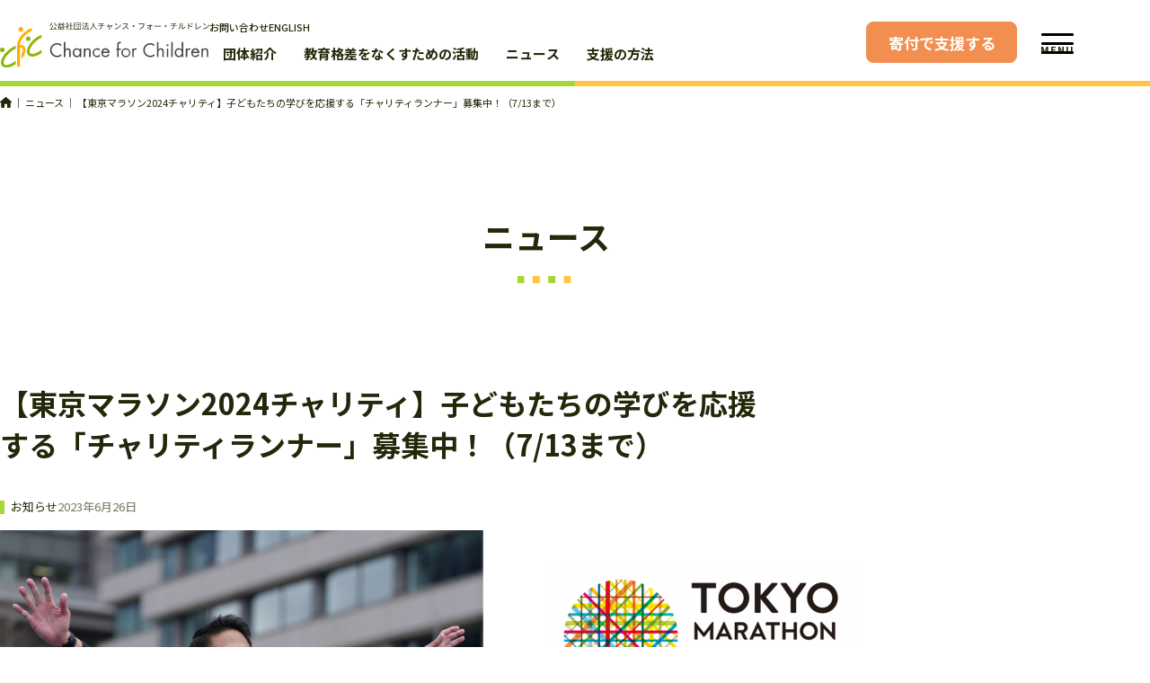

--- FILE ---
content_type: text/html; charset=UTF-8
request_url: https://cfc.or.jp/archives/33889
body_size: 19606
content:
<!DOCTYPE html>
<html dir="ltr" lang="ja" prefix="og: https://ogp.me/ns#">
<head>
	<!-- Google Tag Manager -->
	<script>(function(w,d,s,l,i){w[l]=w[l]||[];w[l].push({'gtm.starƒt':
	new Date().getTime(),event:'gtm.js'});var f=d.getElementsByTagName(s)[0],
	j=d.createElement(s),dl=l!='dataLayer'?'&l='+l:'';j.async=true;j.src=
	'https://www.googletagmanager.com/gtm.js?id='+i+dl;f.parentNode.insertBefore(j,f);
	})(window,document,'script','dataLayer','GTM-N355LHV');</script>
	<!-- End Google Tag Manager -->
	<!-- kifunavi cross domain -->
	<script>(function(w,d,s,l,i){w[l]=w[l]||[];w[l].push({'gtm.start':
	new Date().getTime(),event:'gtm.js'});var f=d.getElementsByTagName(s)[0],
	j=d.createElement(s),dl=l!='dataLayer'?'&l='+l:'';j.async=true;j.src=
	'https://www.googletagmanager.com/gtm.js?id='+i+dl;f.parentNode.insertBefore(j,f);
	})(window,document,'script','dataLayer','GTM-5V7MCGM');</script>
	<!-- End kifunavi cross domain -->
	<!-- Salesforce Web to Lead -->
	<META HTTP-EQUIV="Content-type" CONTENT="text/html; charset=UTF-8">
	<script src="https://www.google.com/recaptcha/api.js" async defer></script>
	<script>
	function timestamp() { var response = document.getElementById("g-recaptcha-response"); if (response == null || response.value.trim() == "") {var elems = JSON.parse(document.getElementsByName("captcha_settings")[0].value);elems["ts"] = JSON.stringify(new Date().getTime());document.getElementsByName("captcha_settings")[0].value = JSON.stringify(elems); } } setInterval(timestamp, 500);
	</script>
	<!-- END Salesforce Web to Lead -->
	<!-- Google Fonts -->
	<link rel="preconnect" href="https://fonts.googleapis.com">
	<link rel="preconnect" href="https://fonts.gstatic.com" crossorigin>
	<!-- END Google Fonts -->
	<meta charset="UTF-8">
	<meta name="viewport" content="width=device-width,initial-scale=1">
	<title>【東京マラソン2024チャリティ】子どもたちの学びを応援する「チャリティランナー」募集中！（7/13まで） - 子どもの貧困・教育格差の解決を支援する｜CFC</title>

		<!-- All in One SEO 4.9.1.1 - aioseo.com -->
	<meta name="description" content="CFCは2024年3月3日（日）に開催される東京マラソン2024の「東京マラソン2024チャリティ」の寄付先団体です！本日より、CFCへ寄付を行い東京マラソンに参加する「チャリティランナー」を募集します。" />
	<meta name="robots" content="max-image-preview:large" />
	<meta name="author" content="CFC"/>
	<link rel="canonical" href="https://cfc.or.jp/archives/33889" />
	<meta name="generator" content="All in One SEO (AIOSEO) 4.9.1.1" />
		<meta property="og:locale" content="ja_JP" />
		<meta property="og:site_name" content="子どもの貧困・教育格差の解決を支援する｜CFC - 子どもの貧困・教育格差を解決するため、経済困窮世帯の子どもたちへの支援活動として、寄付金を元に、学習塾や習い事などで利用できる「スタディクーポン」を提供しています。" />
		<meta property="og:type" content="article" />
		<meta property="og:title" content="【東京マラソン2024チャリティ】子どもたちの学びを応援する「チャリティランナー」募集中！（7/13まで） - 子どもの貧困・教育格差の解決を支援する｜CFC" />
		<meta property="og:description" content="CFCは2024年3月3日（日）に開催される東京マラソン2024の「東京マラソン2024チャリティ」の寄付先団体です！本日より、CFCへ寄付を行い東京マラソンに参加する「チャリティランナー」を募集します。" />
		<meta property="og:url" content="https://cfc.or.jp/archives/33889" />
		<meta property="og:image" content="https://cfc.or.jp/wp-content/uploads/2023/06/東京マラソン2024ランナーFB　03.png" />
		<meta property="og:image:secure_url" content="https://cfc.or.jp/wp-content/uploads/2023/06/東京マラソン2024ランナーFB　03.png" />
		<meta property="og:image:width" content="1286" />
		<meta property="og:image:height" content="823" />
		<meta property="article:published_time" content="2023-06-26T02:56:15+00:00" />
		<meta property="article:modified_time" content="2024-05-17T07:08:24+00:00" />
		<meta name="twitter:card" content="summary_large_image" />
		<meta name="twitter:title" content="【東京マラソン2024チャリティ】子どもたちの学びを応援する「チャリティランナー」募集中！（7/13まで） - 子どもの貧困・教育格差の解決を支援する｜CFC" />
		<meta name="twitter:description" content="CFCは2024年3月3日（日）に開催される東京マラソン2024の「東京マラソン2024チャリティ」の寄付先団体です！本日より、CFCへ寄付を行い東京マラソンに参加する「チャリティランナー」を募集します。" />
		<meta name="twitter:image" content="https://cfc.or.jp/wp-content/uploads/2023/06/東京マラソン2024ランナー募集画像02.png" />
		<script type="application/ld+json" class="aioseo-schema">
			{"@context":"https:\/\/schema.org","@graph":[{"@type":"BlogPosting","@id":"https:\/\/cfc.or.jp\/archives\/33889#blogposting","name":"\u3010\u6771\u4eac\u30de\u30e9\u30bd\u30f32024\u30c1\u30e3\u30ea\u30c6\u30a3\u3011\u5b50\u3069\u3082\u305f\u3061\u306e\u5b66\u3073\u3092\u5fdc\u63f4\u3059\u308b\u300c\u30c1\u30e3\u30ea\u30c6\u30a3\u30e9\u30f3\u30ca\u30fc\u300d\u52df\u96c6\u4e2d\uff01\uff087\/13\u307e\u3067\uff09 - \u5b50\u3069\u3082\u306e\u8ca7\u56f0\u30fb\u6559\u80b2\u683c\u5dee\u306e\u89e3\u6c7a\u3092\u652f\u63f4\u3059\u308b\uff5cCFC","headline":"\u3010\u6771\u4eac\u30de\u30e9\u30bd\u30f32024\u30c1\u30e3\u30ea\u30c6\u30a3\u3011\u5b50\u3069\u3082\u305f\u3061\u306e\u5b66\u3073\u3092\u5fdc\u63f4\u3059\u308b\u300c\u30c1\u30e3\u30ea\u30c6\u30a3\u30e9\u30f3\u30ca\u30fc\u300d\u52df\u96c6\u4e2d\uff01\uff087\/13\u307e\u3067\uff09","author":{"@id":"https:\/\/cfc.or.jp\/archives\/author\/cfc#author"},"publisher":{"@id":"https:\/\/cfc.or.jp\/#organization"},"image":{"@type":"ImageObject","url":"https:\/\/cfc.or.jp\/wp-content\/uploads\/2024\/03\/\u6771\u4eac\u30de\u30e9\u30bd\u30f32024\u30e9\u30f3\u30ca\u30fc\u52df\u96c6\u30a2\u30a4\u30ad\u30e3\u30c3\u30c1-3.png","width":1568,"height":1094},"datePublished":"2023-06-26T11:56:15+09:00","dateModified":"2024-05-17T16:08:24+09:00","inLanguage":"ja","mainEntityOfPage":{"@id":"https:\/\/cfc.or.jp\/archives\/33889#webpage"},"isPartOf":{"@id":"https:\/\/cfc.or.jp\/archives\/33889#webpage"},"articleSection":"\u304a\u77e5\u3089\u305b, \u30a4\u30d9\u30f3\u30c8\u544a\u77e5, \u30c1\u30e3\u30ea\u30c6\u30a3\u30a4\u30d9\u30f3\u30c8\u3000, \u5354\u8cdb\u4f01\u696d\u30fb\u56e3\u4f53"},{"@type":"BreadcrumbList","@id":"https:\/\/cfc.or.jp\/archives\/33889#breadcrumblist","itemListElement":[{"@type":"ListItem","@id":"https:\/\/cfc.or.jp#listItem","position":1,"name":"\u30db\u30fc\u30e0","item":"https:\/\/cfc.or.jp","nextItem":{"@type":"ListItem","@id":"https:\/\/cfc.or.jp\/archives\/category\/news#listItem","name":"\u304a\u77e5\u3089\u305b"}},{"@type":"ListItem","@id":"https:\/\/cfc.or.jp\/archives\/category\/news#listItem","position":2,"name":"\u304a\u77e5\u3089\u305b","item":"https:\/\/cfc.or.jp\/archives\/category\/news","nextItem":{"@type":"ListItem","@id":"https:\/\/cfc.or.jp\/archives\/33889#listItem","name":"\u3010\u6771\u4eac\u30de\u30e9\u30bd\u30f32024\u30c1\u30e3\u30ea\u30c6\u30a3\u3011\u5b50\u3069\u3082\u305f\u3061\u306e\u5b66\u3073\u3092\u5fdc\u63f4\u3059\u308b\u300c\u30c1\u30e3\u30ea\u30c6\u30a3\u30e9\u30f3\u30ca\u30fc\u300d\u52df\u96c6\u4e2d\uff01\uff087\/13\u307e\u3067\uff09"},"previousItem":{"@type":"ListItem","@id":"https:\/\/cfc.or.jp#listItem","name":"\u30db\u30fc\u30e0"}},{"@type":"ListItem","@id":"https:\/\/cfc.or.jp\/archives\/33889#listItem","position":3,"name":"\u3010\u6771\u4eac\u30de\u30e9\u30bd\u30f32024\u30c1\u30e3\u30ea\u30c6\u30a3\u3011\u5b50\u3069\u3082\u305f\u3061\u306e\u5b66\u3073\u3092\u5fdc\u63f4\u3059\u308b\u300c\u30c1\u30e3\u30ea\u30c6\u30a3\u30e9\u30f3\u30ca\u30fc\u300d\u52df\u96c6\u4e2d\uff01\uff087\/13\u307e\u3067\uff09","previousItem":{"@type":"ListItem","@id":"https:\/\/cfc.or.jp\/archives\/category\/news#listItem","name":"\u304a\u77e5\u3089\u305b"}}]},{"@type":"Organization","@id":"https:\/\/cfc.or.jp\/#organization","name":"\u5b50\u3069\u3082\u306e\u8ca7\u56f0\u30fb\u6559\u80b2\u683c\u5dee\u306e\u89e3\u6c7a\u3092\u652f\u63f4\u3059\u308b \uff5c CFC","description":"\u5b50\u3069\u3082\u306e\u8ca7\u56f0\u30fb\u6559\u80b2\u683c\u5dee\u3092\u89e3\u6c7a\u3059\u308b\u305f\u3081\u3001\u7d4c\u6e08\u56f0\u7aae\u4e16\u5e2f\u306e\u5b50\u3069\u3082\u305f\u3061\u3078\u306e\u652f\u63f4\u6d3b\u52d5\u3068\u3057\u3066\u3001\u5bc4\u4ed8\u91d1\u3092\u5143\u306b\u3001\u5b66\u7fd2\u587e\u3084\u7fd2\u3044\u4e8b\u306a\u3069\u3067\u5229\u7528\u3067\u304d\u308b\u300c\u30b9\u30bf\u30c7\u30a3\u30af\u30fc\u30dd\u30f3\u300d\u3092\u63d0\u4f9b\u3057\u3066\u3044\u307e\u3059\u3002","url":"https:\/\/cfc.or.jp\/"},{"@type":"Person","@id":"https:\/\/cfc.or.jp\/archives\/author\/cfc#author","url":"https:\/\/cfc.or.jp\/archives\/author\/cfc","name":"CFC","image":{"@type":"ImageObject","@id":"https:\/\/cfc.or.jp\/archives\/33889#authorImage","url":"https:\/\/secure.gravatar.com\/avatar\/bb758f573b97a5bd15d4b7b122d23ff11d1819f44c351e802d1d28ebb0e308ef?s=96&d=mm&r=g","width":96,"height":96,"caption":"CFC"}},{"@type":"WebPage","@id":"https:\/\/cfc.or.jp\/archives\/33889#webpage","url":"https:\/\/cfc.or.jp\/archives\/33889","name":"\u3010\u6771\u4eac\u30de\u30e9\u30bd\u30f32024\u30c1\u30e3\u30ea\u30c6\u30a3\u3011\u5b50\u3069\u3082\u305f\u3061\u306e\u5b66\u3073\u3092\u5fdc\u63f4\u3059\u308b\u300c\u30c1\u30e3\u30ea\u30c6\u30a3\u30e9\u30f3\u30ca\u30fc\u300d\u52df\u96c6\u4e2d\uff01\uff087\/13\u307e\u3067\uff09 - \u5b50\u3069\u3082\u306e\u8ca7\u56f0\u30fb\u6559\u80b2\u683c\u5dee\u306e\u89e3\u6c7a\u3092\u652f\u63f4\u3059\u308b\uff5cCFC","description":"CFC\u306f2024\u5e743\u67083\u65e5\uff08\u65e5\uff09\u306b\u958b\u50ac\u3055\u308c\u308b\u6771\u4eac\u30de\u30e9\u30bd\u30f32024\u306e\u300c\u6771\u4eac\u30de\u30e9\u30bd\u30f32024\u30c1\u30e3\u30ea\u30c6\u30a3\u300d\u306e\u5bc4\u4ed8\u5148\u56e3\u4f53\u3067\u3059\uff01\u672c\u65e5\u3088\u308a\u3001CFC\u3078\u5bc4\u4ed8\u3092\u884c\u3044\u6771\u4eac\u30de\u30e9\u30bd\u30f3\u306b\u53c2\u52a0\u3059\u308b\u300c\u30c1\u30e3\u30ea\u30c6\u30a3\u30e9\u30f3\u30ca\u30fc\u300d\u3092\u52df\u96c6\u3057\u307e\u3059\u3002","inLanguage":"ja","isPartOf":{"@id":"https:\/\/cfc.or.jp\/#website"},"breadcrumb":{"@id":"https:\/\/cfc.or.jp\/archives\/33889#breadcrumblist"},"author":{"@id":"https:\/\/cfc.or.jp\/archives\/author\/cfc#author"},"creator":{"@id":"https:\/\/cfc.or.jp\/archives\/author\/cfc#author"},"image":{"@type":"ImageObject","url":"https:\/\/cfc.or.jp\/wp-content\/uploads\/2024\/03\/\u6771\u4eac\u30de\u30e9\u30bd\u30f32024\u30e9\u30f3\u30ca\u30fc\u52df\u96c6\u30a2\u30a4\u30ad\u30e3\u30c3\u30c1-3.png","@id":"https:\/\/cfc.or.jp\/archives\/33889\/#mainImage","width":1568,"height":1094},"primaryImageOfPage":{"@id":"https:\/\/cfc.or.jp\/archives\/33889#mainImage"},"datePublished":"2023-06-26T11:56:15+09:00","dateModified":"2024-05-17T16:08:24+09:00"},{"@type":"WebSite","@id":"https:\/\/cfc.or.jp\/#website","url":"https:\/\/cfc.or.jp\/","name":"\u5b50\u3069\u3082\u306e\u8ca7\u56f0\u30fb\u6559\u80b2\u683c\u5dee\u306e\u89e3\u6c7a\u3092\u652f\u63f4\u3059\u308b \uff5c CFC","description":"\u5b50\u3069\u3082\u306e\u8ca7\u56f0\u30fb\u6559\u80b2\u683c\u5dee\u3092\u89e3\u6c7a\u3059\u308b\u305f\u3081\u3001\u7d4c\u6e08\u56f0\u7aae\u4e16\u5e2f\u306e\u5b50\u3069\u3082\u305f\u3061\u3078\u306e\u652f\u63f4\u6d3b\u52d5\u3068\u3057\u3066\u3001\u5bc4\u4ed8\u91d1\u3092\u5143\u306b\u3001\u5b66\u7fd2\u587e\u3084\u7fd2\u3044\u4e8b\u306a\u3069\u3067\u5229\u7528\u3067\u304d\u308b\u300c\u30b9\u30bf\u30c7\u30a3\u30af\u30fc\u30dd\u30f3\u300d\u3092\u63d0\u4f9b\u3057\u3066\u3044\u307e\u3059\u3002","inLanguage":"ja","publisher":{"@id":"https:\/\/cfc.or.jp\/#organization"}}]}
		</script>
		<!-- All in One SEO -->

<link rel='dns-prefetch' href='//fonts.googleapis.com' />
<link rel="alternate" type="application/rss+xml" title="子どもの貧困・教育格差の解決を支援する｜CFC &raquo; フィード" href="https://cfc.or.jp/feed" />
<link rel="alternate" type="application/rss+xml" title="子どもの貧困・教育格差の解決を支援する｜CFC &raquo; コメントフィード" href="https://cfc.or.jp/comments/feed" />
<link rel="alternate" type="application/rss+xml" title="子どもの貧困・教育格差の解決を支援する｜CFC &raquo; 【東京マラソン2024チャリティ】子どもたちの学びを応援する「チャリティランナー」募集中！（7/13まで） のコメントのフィード" href="https://cfc.or.jp/archives/33889/feed" />
<link rel="alternate" title="oEmbed (JSON)" type="application/json+oembed" href="https://cfc.or.jp/wp-json/oembed/1.0/embed?url=https%3A%2F%2Fcfc.or.jp%2Farchives%2F33889" />
<link rel="alternate" title="oEmbed (XML)" type="text/xml+oembed" href="https://cfc.or.jp/wp-json/oembed/1.0/embed?url=https%3A%2F%2Fcfc.or.jp%2Farchives%2F33889&#038;format=xml" />
<style id='wp-img-auto-sizes-contain-inline-css' type='text/css'>
img:is([sizes=auto i],[sizes^="auto," i]){contain-intrinsic-size:3000px 1500px}
/*# sourceURL=wp-img-auto-sizes-contain-inline-css */
</style>
<style id='wp-emoji-styles-inline-css' type='text/css'>

	img.wp-smiley, img.emoji {
		display: inline !important;
		border: none !important;
		box-shadow: none !important;
		height: 1em !important;
		width: 1em !important;
		margin: 0 0.07em !important;
		vertical-align: -0.1em !important;
		background: none !important;
		padding: 0 !important;
	}
/*# sourceURL=wp-emoji-styles-inline-css */
</style>
<style id='wp-block-library-inline-css' type='text/css'>
:root{--wp-block-synced-color:#7a00df;--wp-block-synced-color--rgb:122,0,223;--wp-bound-block-color:var(--wp-block-synced-color);--wp-editor-canvas-background:#ddd;--wp-admin-theme-color:#007cba;--wp-admin-theme-color--rgb:0,124,186;--wp-admin-theme-color-darker-10:#006ba1;--wp-admin-theme-color-darker-10--rgb:0,107,160.5;--wp-admin-theme-color-darker-20:#005a87;--wp-admin-theme-color-darker-20--rgb:0,90,135;--wp-admin-border-width-focus:2px}@media (min-resolution:192dpi){:root{--wp-admin-border-width-focus:1.5px}}.wp-element-button{cursor:pointer}:root .has-very-light-gray-background-color{background-color:#eee}:root .has-very-dark-gray-background-color{background-color:#313131}:root .has-very-light-gray-color{color:#eee}:root .has-very-dark-gray-color{color:#313131}:root .has-vivid-green-cyan-to-vivid-cyan-blue-gradient-background{background:linear-gradient(135deg,#00d084,#0693e3)}:root .has-purple-crush-gradient-background{background:linear-gradient(135deg,#34e2e4,#4721fb 50%,#ab1dfe)}:root .has-hazy-dawn-gradient-background{background:linear-gradient(135deg,#faaca8,#dad0ec)}:root .has-subdued-olive-gradient-background{background:linear-gradient(135deg,#fafae1,#67a671)}:root .has-atomic-cream-gradient-background{background:linear-gradient(135deg,#fdd79a,#004a59)}:root .has-nightshade-gradient-background{background:linear-gradient(135deg,#330968,#31cdcf)}:root .has-midnight-gradient-background{background:linear-gradient(135deg,#020381,#2874fc)}:root{--wp--preset--font-size--normal:16px;--wp--preset--font-size--huge:42px}.has-regular-font-size{font-size:1em}.has-larger-font-size{font-size:2.625em}.has-normal-font-size{font-size:var(--wp--preset--font-size--normal)}.has-huge-font-size{font-size:var(--wp--preset--font-size--huge)}.has-text-align-center{text-align:center}.has-text-align-left{text-align:left}.has-text-align-right{text-align:right}.has-fit-text{white-space:nowrap!important}#end-resizable-editor-section{display:none}.aligncenter{clear:both}.items-justified-left{justify-content:flex-start}.items-justified-center{justify-content:center}.items-justified-right{justify-content:flex-end}.items-justified-space-between{justify-content:space-between}.screen-reader-text{border:0;clip-path:inset(50%);height:1px;margin:-1px;overflow:hidden;padding:0;position:absolute;width:1px;word-wrap:normal!important}.screen-reader-text:focus{background-color:#ddd;clip-path:none;color:#444;display:block;font-size:1em;height:auto;left:5px;line-height:normal;padding:15px 23px 14px;text-decoration:none;top:5px;width:auto;z-index:100000}html :where(.has-border-color){border-style:solid}html :where([style*=border-top-color]){border-top-style:solid}html :where([style*=border-right-color]){border-right-style:solid}html :where([style*=border-bottom-color]){border-bottom-style:solid}html :where([style*=border-left-color]){border-left-style:solid}html :where([style*=border-width]){border-style:solid}html :where([style*=border-top-width]){border-top-style:solid}html :where([style*=border-right-width]){border-right-style:solid}html :where([style*=border-bottom-width]){border-bottom-style:solid}html :where([style*=border-left-width]){border-left-style:solid}html :where(img[class*=wp-image-]){height:auto;max-width:100%}:where(figure){margin:0 0 1em}html :where(.is-position-sticky){--wp-admin--admin-bar--position-offset:var(--wp-admin--admin-bar--height,0px)}@media screen and (max-width:600px){html :where(.is-position-sticky){--wp-admin--admin-bar--position-offset:0px}}

/*# sourceURL=wp-block-library-inline-css */
</style><style id='global-styles-inline-css' type='text/css'>
:root{--wp--preset--aspect-ratio--square: 1;--wp--preset--aspect-ratio--4-3: 4/3;--wp--preset--aspect-ratio--3-4: 3/4;--wp--preset--aspect-ratio--3-2: 3/2;--wp--preset--aspect-ratio--2-3: 2/3;--wp--preset--aspect-ratio--16-9: 16/9;--wp--preset--aspect-ratio--9-16: 9/16;--wp--preset--color--black: #000000;--wp--preset--color--cyan-bluish-gray: #abb8c3;--wp--preset--color--white: #ffffff;--wp--preset--color--pale-pink: #f78da7;--wp--preset--color--vivid-red: #cf2e2e;--wp--preset--color--luminous-vivid-orange: #ff6900;--wp--preset--color--luminous-vivid-amber: #fcb900;--wp--preset--color--light-green-cyan: #7bdcb5;--wp--preset--color--vivid-green-cyan: #00d084;--wp--preset--color--pale-cyan-blue: #8ed1fc;--wp--preset--color--vivid-cyan-blue: #0693e3;--wp--preset--color--vivid-purple: #9b51e0;--wp--preset--gradient--vivid-cyan-blue-to-vivid-purple: linear-gradient(135deg,rgb(6,147,227) 0%,rgb(155,81,224) 100%);--wp--preset--gradient--light-green-cyan-to-vivid-green-cyan: linear-gradient(135deg,rgb(122,220,180) 0%,rgb(0,208,130) 100%);--wp--preset--gradient--luminous-vivid-amber-to-luminous-vivid-orange: linear-gradient(135deg,rgb(252,185,0) 0%,rgb(255,105,0) 100%);--wp--preset--gradient--luminous-vivid-orange-to-vivid-red: linear-gradient(135deg,rgb(255,105,0) 0%,rgb(207,46,46) 100%);--wp--preset--gradient--very-light-gray-to-cyan-bluish-gray: linear-gradient(135deg,rgb(238,238,238) 0%,rgb(169,184,195) 100%);--wp--preset--gradient--cool-to-warm-spectrum: linear-gradient(135deg,rgb(74,234,220) 0%,rgb(151,120,209) 20%,rgb(207,42,186) 40%,rgb(238,44,130) 60%,rgb(251,105,98) 80%,rgb(254,248,76) 100%);--wp--preset--gradient--blush-light-purple: linear-gradient(135deg,rgb(255,206,236) 0%,rgb(152,150,240) 100%);--wp--preset--gradient--blush-bordeaux: linear-gradient(135deg,rgb(254,205,165) 0%,rgb(254,45,45) 50%,rgb(107,0,62) 100%);--wp--preset--gradient--luminous-dusk: linear-gradient(135deg,rgb(255,203,112) 0%,rgb(199,81,192) 50%,rgb(65,88,208) 100%);--wp--preset--gradient--pale-ocean: linear-gradient(135deg,rgb(255,245,203) 0%,rgb(182,227,212) 50%,rgb(51,167,181) 100%);--wp--preset--gradient--electric-grass: linear-gradient(135deg,rgb(202,248,128) 0%,rgb(113,206,126) 100%);--wp--preset--gradient--midnight: linear-gradient(135deg,rgb(2,3,129) 0%,rgb(40,116,252) 100%);--wp--preset--font-size--small: 13px;--wp--preset--font-size--medium: 20px;--wp--preset--font-size--large: 36px;--wp--preset--font-size--x-large: 42px;--wp--preset--spacing--20: 0.44rem;--wp--preset--spacing--30: 0.67rem;--wp--preset--spacing--40: 1rem;--wp--preset--spacing--50: 1.5rem;--wp--preset--spacing--60: 2.25rem;--wp--preset--spacing--70: 3.38rem;--wp--preset--spacing--80: 5.06rem;--wp--preset--shadow--natural: 6px 6px 9px rgba(0, 0, 0, 0.2);--wp--preset--shadow--deep: 12px 12px 50px rgba(0, 0, 0, 0.4);--wp--preset--shadow--sharp: 6px 6px 0px rgba(0, 0, 0, 0.2);--wp--preset--shadow--outlined: 6px 6px 0px -3px rgb(255, 255, 255), 6px 6px rgb(0, 0, 0);--wp--preset--shadow--crisp: 6px 6px 0px rgb(0, 0, 0);}:where(.is-layout-flex){gap: 0.5em;}:where(.is-layout-grid){gap: 0.5em;}body .is-layout-flex{display: flex;}.is-layout-flex{flex-wrap: wrap;align-items: center;}.is-layout-flex > :is(*, div){margin: 0;}body .is-layout-grid{display: grid;}.is-layout-grid > :is(*, div){margin: 0;}:where(.wp-block-columns.is-layout-flex){gap: 2em;}:where(.wp-block-columns.is-layout-grid){gap: 2em;}:where(.wp-block-post-template.is-layout-flex){gap: 1.25em;}:where(.wp-block-post-template.is-layout-grid){gap: 1.25em;}.has-black-color{color: var(--wp--preset--color--black) !important;}.has-cyan-bluish-gray-color{color: var(--wp--preset--color--cyan-bluish-gray) !important;}.has-white-color{color: var(--wp--preset--color--white) !important;}.has-pale-pink-color{color: var(--wp--preset--color--pale-pink) !important;}.has-vivid-red-color{color: var(--wp--preset--color--vivid-red) !important;}.has-luminous-vivid-orange-color{color: var(--wp--preset--color--luminous-vivid-orange) !important;}.has-luminous-vivid-amber-color{color: var(--wp--preset--color--luminous-vivid-amber) !important;}.has-light-green-cyan-color{color: var(--wp--preset--color--light-green-cyan) !important;}.has-vivid-green-cyan-color{color: var(--wp--preset--color--vivid-green-cyan) !important;}.has-pale-cyan-blue-color{color: var(--wp--preset--color--pale-cyan-blue) !important;}.has-vivid-cyan-blue-color{color: var(--wp--preset--color--vivid-cyan-blue) !important;}.has-vivid-purple-color{color: var(--wp--preset--color--vivid-purple) !important;}.has-black-background-color{background-color: var(--wp--preset--color--black) !important;}.has-cyan-bluish-gray-background-color{background-color: var(--wp--preset--color--cyan-bluish-gray) !important;}.has-white-background-color{background-color: var(--wp--preset--color--white) !important;}.has-pale-pink-background-color{background-color: var(--wp--preset--color--pale-pink) !important;}.has-vivid-red-background-color{background-color: var(--wp--preset--color--vivid-red) !important;}.has-luminous-vivid-orange-background-color{background-color: var(--wp--preset--color--luminous-vivid-orange) !important;}.has-luminous-vivid-amber-background-color{background-color: var(--wp--preset--color--luminous-vivid-amber) !important;}.has-light-green-cyan-background-color{background-color: var(--wp--preset--color--light-green-cyan) !important;}.has-vivid-green-cyan-background-color{background-color: var(--wp--preset--color--vivid-green-cyan) !important;}.has-pale-cyan-blue-background-color{background-color: var(--wp--preset--color--pale-cyan-blue) !important;}.has-vivid-cyan-blue-background-color{background-color: var(--wp--preset--color--vivid-cyan-blue) !important;}.has-vivid-purple-background-color{background-color: var(--wp--preset--color--vivid-purple) !important;}.has-black-border-color{border-color: var(--wp--preset--color--black) !important;}.has-cyan-bluish-gray-border-color{border-color: var(--wp--preset--color--cyan-bluish-gray) !important;}.has-white-border-color{border-color: var(--wp--preset--color--white) !important;}.has-pale-pink-border-color{border-color: var(--wp--preset--color--pale-pink) !important;}.has-vivid-red-border-color{border-color: var(--wp--preset--color--vivid-red) !important;}.has-luminous-vivid-orange-border-color{border-color: var(--wp--preset--color--luminous-vivid-orange) !important;}.has-luminous-vivid-amber-border-color{border-color: var(--wp--preset--color--luminous-vivid-amber) !important;}.has-light-green-cyan-border-color{border-color: var(--wp--preset--color--light-green-cyan) !important;}.has-vivid-green-cyan-border-color{border-color: var(--wp--preset--color--vivid-green-cyan) !important;}.has-pale-cyan-blue-border-color{border-color: var(--wp--preset--color--pale-cyan-blue) !important;}.has-vivid-cyan-blue-border-color{border-color: var(--wp--preset--color--vivid-cyan-blue) !important;}.has-vivid-purple-border-color{border-color: var(--wp--preset--color--vivid-purple) !important;}.has-vivid-cyan-blue-to-vivid-purple-gradient-background{background: var(--wp--preset--gradient--vivid-cyan-blue-to-vivid-purple) !important;}.has-light-green-cyan-to-vivid-green-cyan-gradient-background{background: var(--wp--preset--gradient--light-green-cyan-to-vivid-green-cyan) !important;}.has-luminous-vivid-amber-to-luminous-vivid-orange-gradient-background{background: var(--wp--preset--gradient--luminous-vivid-amber-to-luminous-vivid-orange) !important;}.has-luminous-vivid-orange-to-vivid-red-gradient-background{background: var(--wp--preset--gradient--luminous-vivid-orange-to-vivid-red) !important;}.has-very-light-gray-to-cyan-bluish-gray-gradient-background{background: var(--wp--preset--gradient--very-light-gray-to-cyan-bluish-gray) !important;}.has-cool-to-warm-spectrum-gradient-background{background: var(--wp--preset--gradient--cool-to-warm-spectrum) !important;}.has-blush-light-purple-gradient-background{background: var(--wp--preset--gradient--blush-light-purple) !important;}.has-blush-bordeaux-gradient-background{background: var(--wp--preset--gradient--blush-bordeaux) !important;}.has-luminous-dusk-gradient-background{background: var(--wp--preset--gradient--luminous-dusk) !important;}.has-pale-ocean-gradient-background{background: var(--wp--preset--gradient--pale-ocean) !important;}.has-electric-grass-gradient-background{background: var(--wp--preset--gradient--electric-grass) !important;}.has-midnight-gradient-background{background: var(--wp--preset--gradient--midnight) !important;}.has-small-font-size{font-size: var(--wp--preset--font-size--small) !important;}.has-medium-font-size{font-size: var(--wp--preset--font-size--medium) !important;}.has-large-font-size{font-size: var(--wp--preset--font-size--large) !important;}.has-x-large-font-size{font-size: var(--wp--preset--font-size--x-large) !important;}
/*# sourceURL=global-styles-inline-css */
</style>

<style id='classic-theme-styles-inline-css' type='text/css'>
/*! This file is auto-generated */
.wp-block-button__link{color:#fff;background-color:#32373c;border-radius:9999px;box-shadow:none;text-decoration:none;padding:calc(.667em + 2px) calc(1.333em + 2px);font-size:1.125em}.wp-block-file__button{background:#32373c;color:#fff;text-decoration:none}
/*# sourceURL=/wp-includes/css/classic-themes.min.css */
</style>
<link rel='stylesheet' id='reset-css' href='https://cfc.or.jp/wp-content/themes/cfc/css/reset.css?ver=1.0.0' type='text/css' media='all' />
<link rel='stylesheet' id='cfc-style-css' href='https://cfc.or.jp/wp-content/themes/cfc/css/style.css?ver=1.1.6' type='text/css' media='all' />
<link rel='stylesheet' id='google-fonts-css' href='//fonts.googleapis.com/css2?family=Noto+Sans+JP:wght@400;500;700;900&#038;family=Noto+Serif+JP&#038;family=Teko&#038;display=swap' type='text/css' media='all' />
<link rel='stylesheet' id='tablepress-default-css' href='https://cfc.or.jp/wp-content/plugins/tablepress/css/build/default.css?ver=3.2.5' type='text/css' media='all' />
<script type="text/javascript" src="https://cfc.or.jp/wp-includes/js/jquery/jquery.min.js?ver=3.7.1" id="jquery-core-js"></script>
<script type="text/javascript" src="https://cfc.or.jp/wp-includes/js/jquery/jquery-migrate.min.js?ver=3.4.1" id="jquery-migrate-js"></script>
<link rel="https://api.w.org/" href="https://cfc.or.jp/wp-json/" /><link rel="alternate" title="JSON" type="application/json" href="https://cfc.or.jp/wp-json/wp/v2/posts/33889" /><link rel="EditURI" type="application/rsd+xml" title="RSD" href="https://cfc.or.jp/xmlrpc.php?rsd" />
<link rel='shortlink' href='https://cfc.or.jp/?p=33889' />
<link rel="apple-touch-icon" sizes="180x180" href="/wp-content/uploads/fbrfg/apple-touch-icon.png">
<link rel="icon" type="image/png" sizes="32x32" href="/wp-content/uploads/fbrfg/favicon-32x32.png">
<link rel="icon" type="image/png" sizes="16x16" href="/wp-content/uploads/fbrfg/favicon-16x16.png">
<link rel="manifest" href="/wp-content/uploads/fbrfg/site.webmanifest">
<link rel="mask-icon" href="/wp-content/uploads/fbrfg/safari-pinned-tab.svg" color="#a5d836">
<link rel="shortcut icon" href="/wp-content/uploads/fbrfg/favicon.ico">
<meta name="msapplication-TileColor" content="#a5d836">
<meta name="msapplication-config" content="/wp-content/uploads/fbrfg/browserconfig.xml">
<meta name="theme-color" content="#ffffff"><style id="wp-add-custom-css-single" type="text/css">
.cp_h1title {
        font-family: "ヒラギノ角ゴ Pro W3", "游ゴシック", "メイリオ", sans-serif;
}
.link-button {
padding: 10px 15px;
font-size: 120%;
color: white !important;
text-decoration: none !important;
background-color: #ea5616;
font-weight: bold;
font-family: "ヒラギノ角ゴ Pro W3", "游ゴシック", "メイリオ", sans-serif;
}
.box29 {
    position: relative;
    margin: 2em 0;
    padding: 25px 10px 7px;
    border: solid 2px #ffffff;
}
.box29 .box-title {
    position: absolute;
    display: inline-block;
    top: -2px;
    left: -2px;
    padding: 0 9px;
    height: 25px;
    line-height: 25px;
    vertical-align: middle;
    font-size: 17px;
    background: #8fc31f;
    color: #ffffff;
    font-weight: bold;
    font-family: "ヒラギノ角ゴ Pro W3", "游ゴシック", "メイリオ", sans-serif;
    border: solid 1px #000000;
}
.box29 p {
    margin: 0; 
    padding: 0;
}
.foo {
  display: flex;
  justify-content: flex-end;
}
.box30 {
    position: relative;
    margin: 2em 0;
    padding: 25px 10px 7px;
    border: solid 2px #8fc31f;
}
.box30 .box-title {
    position: absolute;
    display: inline-block;
    top: -2px;
    left: -2px;
    padding: 0 9px;
    height: 25px;
    line-height: 25px;
    vertical-align: middle;
    font-size: 17px;
    background: #8fc31f;
    color: #ffffff;
    font-weight: bold;
    font-family: "ヒラギノ角ゴ Pro W3", "游ゴシック", "メイリオ", sans-serif;
}
.box30 p {
    margin: 0; 
    padding: 0;
}
.title-tab1 {
 position: absolute;
 display: inline-block;
 top: -28px; /*タブ調整 */
 left: -3px; /*タブ調整 */
 padding: 0 10px;
 height: 26px;
 font-size: 15px;
 font-weight: bold;
 color: #fff; /* タイトル色 */
 background-color: #8fc31f; /* タイトル背景色 */
 font-family: "ヒラギノ角ゴ Pro W3", "游ゴシック", "メイリオ", sans-serif;
}
p.img_center{
    text-align:center;
    padding: 5px 0 5px 0
}
</style>
</head>
<body class="wp-singular post-template-default single single-post postid-33889 single-format-standard wp-theme-cfc">
		<!-- Google Tag Manager (noscript) -->
	<noscript><iframe src="https://www.googletagmanager.com/ns.html?id=GTM-5V7MCGM"
	height="0" width="0" style="display:none;visibility:hidden"></iframe></noscript>
	<noscript><iframe src="https://www.googletagmanager.com/ns.html?id=GTM-N355LHV"
	height="0" width="0" style="display:none;visibility:hidden"></iframe></noscript>
	<!-- header -->
	<header class="header">
		<nav class="header__inner content-inner content-inner--large accessible-megamenu__nav">
			<!-- logo -->
			<div class="header__logo-wrapper">
									<a href="https://cfc.or.jp" class="link">
						<picture>
							<source srcset="https://cfc.or.jp/wp-content/themes/cfc/img/logo-pc.svg" media="(min-width: 1200px)">
							<img src="https://cfc.or.jp/wp-content/themes/cfc/img/logo.svg" alt="公益社団法人チャンス・フォー・チルドレン" class="header__logo">
						</picture>
					</a>
							</div>
			<!-- pc-nav -->
			<div class="header__nav-sub-list-wrapper pc-only">
				<ul class="header__nav-sub-list">
					<li><a href="https://docs.google.com/forms/d/e/1FAIpQLScmr8tKMzRmt_783khN1mIM7NqhzLEQmGGqbXKHPFoOTlyxaw/viewform" class="header__link">お問い合わせ</a></li>
					<li><a href="https://cfc.or.jp/english" class="header__link">ENGLISH</a></li>
				</ul>
			</div>
			<ul class="header__nav-main-list pc-only">
				<li class="header__nav-main-list-item">
					<button type="button" class="header__nav-main-list-title">団体紹介</button>
					<div class="header__mega-menu-wrapper">
						<p class="header__mega-menu-list-title">団体紹介</p>
						<ul class="header__mega-menu-list">
							<li><a href="https://cfc.or.jp/about" class="header__mega-menu-link"><svg xmlns="http://www.w3.org/2000/svg" width="18" height="18" viewBox="0 0 18 18" class="menu-arrow">
  <g transform="translate(-0.001)">
    <path d="M-627-6613a9.01,9.01,0,0,1-9-9,9.01,9.01,0,0,1,9-9,9.01,9.01,0,0,1,9,9A9.01,9.01,0,0,1-627-6613Zm-1.025-13.724a.669.669,0,0,0-.477.2.662.662,0,0,0-.2.473.671.671,0,0,0,.2.48l3.575,3.571-3.573,3.576a.662.662,0,0,0-.2.473.671.671,0,0,0,.2.48.678.678,0,0,0,.479.2.681.681,0,0,0,.478-.2l4.067-4.077a.67.67,0,0,0-.02-.931l-4.051-4.047A.669.669,0,0,0-628.025-6626.725Z" transform="translate(636 6631)" fill="#adafa0"/>
  </g>
</svg>
チャンス・フォー・チルドレンとは</a></li>
							<li><a href="https://cfc.or.jp/missionvalue" class="header__mega-menu-link"><svg xmlns="http://www.w3.org/2000/svg" width="18" height="18" viewBox="0 0 18 18" class="menu-arrow">
  <g transform="translate(-0.001)">
    <path d="M-627-6613a9.01,9.01,0,0,1-9-9,9.01,9.01,0,0,1,9-9,9.01,9.01,0,0,1,9,9A9.01,9.01,0,0,1-627-6613Zm-1.025-13.724a.669.669,0,0,0-.477.2.662.662,0,0,0-.2.473.671.671,0,0,0,.2.48l3.575,3.571-3.573,3.576a.662.662,0,0,0-.2.473.671.671,0,0,0,.2.48.678.678,0,0,0,.479.2.681.681,0,0,0,.478-.2l4.067-4.077a.67.67,0,0,0-.02-.931l-4.051-4.047A.669.669,0,0,0-628.025-6626.725Z" transform="translate(636 6631)" fill="#adafa0"/>
  </g>
</svg>
ミッション・バリュー</a></li>
							<li><a href="https://cfc.or.jp/director" class="header__mega-menu-link"><svg xmlns="http://www.w3.org/2000/svg" width="18" height="18" viewBox="0 0 18 18" class="menu-arrow">
  <g transform="translate(-0.001)">
    <path d="M-627-6613a9.01,9.01,0,0,1-9-9,9.01,9.01,0,0,1,9-9,9.01,9.01,0,0,1,9,9A9.01,9.01,0,0,1-627-6613Zm-1.025-13.724a.669.669,0,0,0-.477.2.662.662,0,0,0-.2.473.671.671,0,0,0,.2.48l3.575,3.571-3.573,3.576a.662.662,0,0,0-.2.473.671.671,0,0,0,.2.48.678.678,0,0,0,.479.2.681.681,0,0,0,.478-.2l4.067-4.077a.67.67,0,0,0-.02-.931l-4.051-4.047A.669.669,0,0,0-628.025-6626.725Z" transform="translate(636 6631)" fill="#adafa0"/>
  </g>
</svg>
理事・監事の紹介</a></li>
							<li><a href="https://cfc.or.jp/finance" class="header__mega-menu-link"><svg xmlns="http://www.w3.org/2000/svg" width="18" height="18" viewBox="0 0 18 18" class="menu-arrow">
  <g transform="translate(-0.001)">
    <path d="M-627-6613a9.01,9.01,0,0,1-9-9,9.01,9.01,0,0,1,9-9,9.01,9.01,0,0,1,9,9A9.01,9.01,0,0,1-627-6613Zm-1.025-13.724a.669.669,0,0,0-.477.2.662.662,0,0,0-.2.473.671.671,0,0,0,.2.48l3.575,3.571-3.573,3.576a.662.662,0,0,0-.2.473.671.671,0,0,0,.2.48.678.678,0,0,0,.479.2.681.681,0,0,0,.478-.2l4.067-4.077a.67.67,0,0,0-.02-.931l-4.051-4.047A.669.669,0,0,0-628.025-6626.725Z" transform="translate(636 6631)" fill="#adafa0"/>
  </g>
</svg>
決算書・事業報告書</a></li>
							<li><a href="https://cfc.or.jp/sponsor" class="header__mega-menu-link"><svg xmlns="http://www.w3.org/2000/svg" width="18" height="18" viewBox="0 0 18 18" class="menu-arrow">
  <g transform="translate(-0.001)">
    <path d="M-627-6613a9.01,9.01,0,0,1-9-9,9.01,9.01,0,0,1,9-9,9.01,9.01,0,0,1,9,9A9.01,9.01,0,0,1-627-6613Zm-1.025-13.724a.669.669,0,0,0-.477.2.662.662,0,0,0-.2.473.671.671,0,0,0,.2.48l3.575,3.571-3.573,3.576a.662.662,0,0,0-.2.473.671.671,0,0,0,.2.48.678.678,0,0,0,.479.2.681.681,0,0,0,.478-.2l4.067-4.077a.67.67,0,0,0-.02-.931l-4.051-4.047A.669.669,0,0,0-628.025-6626.725Z" transform="translate(636 6631)" fill="#adafa0"/>
  </g>
</svg>
支援企業・団体一覧</a></li>
							<li><a href="https://cfc.or.jp/media" class="header__mega-menu-link"><svg xmlns="http://www.w3.org/2000/svg" width="18" height="18" viewBox="0 0 18 18" class="menu-arrow">
  <g transform="translate(-0.001)">
    <path d="M-627-6613a9.01,9.01,0,0,1-9-9,9.01,9.01,0,0,1,9-9,9.01,9.01,0,0,1,9,9A9.01,9.01,0,0,1-627-6613Zm-1.025-13.724a.669.669,0,0,0-.477.2.662.662,0,0,0-.2.473.671.671,0,0,0,.2.48l3.575,3.571-3.573,3.576a.662.662,0,0,0-.2.473.671.671,0,0,0,.2.48.678.678,0,0,0,.479.2.681.681,0,0,0,.478-.2l4.067-4.077a.67.67,0,0,0-.02-.931l-4.051-4.047A.669.669,0,0,0-628.025-6626.725Z" transform="translate(636 6631)" fill="#adafa0"/>
  </g>
</svg>
メディア掲載</a></li>
						</ul>
					</div>
				</li>
				<li class="header__nav-main-list-item">
					<button type="button" class="header__nav-main-list-title">教育格差をなくすための活動</button>
					<div class="header__mega-menu-wrapper">
						<p class="header__mega-menu-list-title">教育格差をなくすための活動</p>
						<ul class="header__mega-menu-list">
							<li><a href="https://cfc.or.jp/problem" class="header__mega-menu-link"><svg xmlns="http://www.w3.org/2000/svg" width="18" height="18" viewBox="0 0 18 18" class="menu-arrow">
  <g transform="translate(-0.001)">
    <path d="M-627-6613a9.01,9.01,0,0,1-9-9,9.01,9.01,0,0,1,9-9,9.01,9.01,0,0,1,9,9A9.01,9.01,0,0,1-627-6613Zm-1.025-13.724a.669.669,0,0,0-.477.2.662.662,0,0,0-.2.473.671.671,0,0,0,.2.48l3.575,3.571-3.573,3.576a.662.662,0,0,0-.2.473.671.671,0,0,0,.2.48.678.678,0,0,0,.479.2.681.681,0,0,0,.478-.2l4.067-4.077a.67.67,0,0,0-.02-.931l-4.051-4.047A.669.669,0,0,0-628.025-6626.725Z" transform="translate(636 6631)" fill="#adafa0"/>
  </g>
</svg>
子どもの貧困と教育格差</a></li>
							<li><a href="https://cfc.or.jp/studycoupon" class="header__mega-menu-link"><svg xmlns="http://www.w3.org/2000/svg" width="18" height="18" viewBox="0 0 18 18" class="menu-arrow">
  <g transform="translate(-0.001)">
    <path d="M-627-6613a9.01,9.01,0,0,1-9-9,9.01,9.01,0,0,1,9-9,9.01,9.01,0,0,1,9,9A9.01,9.01,0,0,1-627-6613Zm-1.025-13.724a.669.669,0,0,0-.477.2.662.662,0,0,0-.2.473.671.671,0,0,0,.2.48l3.575,3.571-3.573,3.576a.662.662,0,0,0-.2.473.671.671,0,0,0,.2.48.678.678,0,0,0,.479.2.681.681,0,0,0,.478-.2l4.067-4.077a.67.67,0,0,0-.02-.931l-4.051-4.047A.669.669,0,0,0-628.025-6626.725Z" transform="translate(636 6631)" fill="#adafa0"/>
  </g>
</svg>
スタディクーポンの取り組み</a></li>
							<li><a href="https://cfc.or.jp/brother_sister" class="header__mega-menu-link"><svg xmlns="http://www.w3.org/2000/svg" width="18" height="18" viewBox="0 0 18 18" class="menu-arrow">
  <g transform="translate(-0.001)">
    <path d="M-627-6613a9.01,9.01,0,0,1-9-9,9.01,9.01,0,0,1,9-9,9.01,9.01,0,0,1,9,9A9.01,9.01,0,0,1-627-6613Zm-1.025-13.724a.669.669,0,0,0-.477.2.662.662,0,0,0-.2.473.671.671,0,0,0,.2.48l3.575,3.571-3.573,3.576a.662.662,0,0,0-.2.473.671.671,0,0,0,.2.48.678.678,0,0,0,.479.2.681.681,0,0,0,.478-.2l4.067-4.077a.67.67,0,0,0-.02-.931l-4.051-4.047A.669.669,0,0,0-628.025-6626.725Z" transform="translate(636 6631)" fill="#adafa0"/>
  </g>
</svg>
ブラザー・シスターの活動</a></li>
							<li><a href="https://cfc.or.jp/helloculture" class="header__mega-menu-link"><svg xmlns="http://www.w3.org/2000/svg" width="18" height="18" viewBox="0 0 18 18" class="menu-arrow">
  <g transform="translate(-0.001)">
    <path d="M-627-6613a9.01,9.01,0,0,1-9-9,9.01,9.01,0,0,1,9-9,9.01,9.01,0,0,1,9,9A9.01,9.01,0,0,1-627-6613Zm-1.025-13.724a.669.669,0,0,0-.477.2.662.662,0,0,0-.2.473.671.671,0,0,0,.2.48l3.575,3.571-3.573,3.576a.662.662,0,0,0-.2.473.671.671,0,0,0,.2.48.678.678,0,0,0,.479.2.681.681,0,0,0,.478-.2l4.067-4.077a.67.67,0,0,0-.02-.931l-4.051-4.047A.669.669,0,0,0-628.025-6626.725Z" transform="translate(636 6631)" fill="#adafa0"/>
  </g>
</svg>
子どもの体験奨学金「ハロカル」</a></li>
							<li><a href="https://cfc.or.jp/evaluation" class="header__mega-menu-link"><svg xmlns="http://www.w3.org/2000/svg" width="18" height="18" viewBox="0 0 18 18" class="menu-arrow">
  <g transform="translate(-0.001)">
    <path d="M-627-6613a9.01,9.01,0,0,1-9-9,9.01,9.01,0,0,1,9-9,9.01,9.01,0,0,1,9,9A9.01,9.01,0,0,1-627-6613Zm-1.025-13.724a.669.669,0,0,0-.477.2.662.662,0,0,0-.2.473.671.671,0,0,0,.2.48l3.575,3.571-3.573,3.576a.662.662,0,0,0-.2.473.671.671,0,0,0,.2.48.678.678,0,0,0,.479.2.681.681,0,0,0,.478-.2l4.067-4.077a.67.67,0,0,0-.02-.931l-4.051-4.047A.669.669,0,0,0-628.025-6626.725Z" transform="translate(636 6631)" fill="#adafa0"/>
  </g>
</svg>
政策提言・調査研究</a></li>
						</ul>
					</div>
				</li>
				<li class="header__nav-main-list-item">
					<button type="button" class="header__nav-main-list-title">ニュース</button>
					<div class="header__mega-menu-wrapper">
						<p class="header__mega-menu-list-title">ニュース</p>
						<ul class="header__mega-menu-list">
							<li><a href="https://cfc.or.jp/archives/category/event" class="header__mega-menu-link"><svg xmlns="http://www.w3.org/2000/svg" width="18" height="18" viewBox="0 0 18 18" class="menu-arrow">
  <g transform="translate(-0.001)">
    <path d="M-627-6613a9.01,9.01,0,0,1-9-9,9.01,9.01,0,0,1,9-9,9.01,9.01,0,0,1,9,9A9.01,9.01,0,0,1-627-6613Zm-1.025-13.724a.669.669,0,0,0-.477.2.662.662,0,0,0-.2.473.671.671,0,0,0,.2.48l3.575,3.571-3.573,3.576a.662.662,0,0,0-.2.473.671.671,0,0,0,.2.48.678.678,0,0,0,.479.2.681.681,0,0,0,.478-.2l4.067-4.077a.67.67,0,0,0-.02-.931l-4.051-4.047A.669.669,0,0,0-628.025-6626.725Z" transform="translate(636 6631)" fill="#adafa0"/>
  </g>
</svg>
イベント</a></li><li><a href="https://cfc.or.jp/archives/category/report" class="header__mega-menu-link"><svg xmlns="http://www.w3.org/2000/svg" width="18" height="18" viewBox="0 0 18 18" class="menu-arrow">
  <g transform="translate(-0.001)">
    <path d="M-627-6613a9.01,9.01,0,0,1-9-9,9.01,9.01,0,0,1,9-9,9.01,9.01,0,0,1,9,9A9.01,9.01,0,0,1-627-6613Zm-1.025-13.724a.669.669,0,0,0-.477.2.662.662,0,0,0-.2.473.671.671,0,0,0,.2.48l3.575,3.571-3.573,3.576a.662.662,0,0,0-.2.473.671.671,0,0,0,.2.48.678.678,0,0,0,.479.2.681.681,0,0,0,.478-.2l4.067-4.077a.67.67,0,0,0-.02-.931l-4.051-4.047A.669.669,0,0,0-628.025-6626.725Z" transform="translate(636 6631)" fill="#adafa0"/>
  </g>
</svg>
活動レポート</a></li><li><a href="https://cfc.or.jp/archives/category/news" class="header__mega-menu-link"><svg xmlns="http://www.w3.org/2000/svg" width="18" height="18" viewBox="0 0 18 18" class="menu-arrow">
  <g transform="translate(-0.001)">
    <path d="M-627-6613a9.01,9.01,0,0,1-9-9,9.01,9.01,0,0,1,9-9,9.01,9.01,0,0,1,9,9A9.01,9.01,0,0,1-627-6613Zm-1.025-13.724a.669.669,0,0,0-.477.2.662.662,0,0,0-.2.473.671.671,0,0,0,.2.48l3.575,3.571-3.573,3.576a.662.662,0,0,0-.2.473.671.671,0,0,0,.2.48.678.678,0,0,0,.479.2.681.681,0,0,0,.478-.2l4.067-4.077a.67.67,0,0,0-.02-.931l-4.051-4.047A.669.669,0,0,0-628.025-6626.725Z" transform="translate(636 6631)" fill="#adafa0"/>
  </g>
</svg>
お知らせ</a></li><li><a href="https://cfc.or.jp/archives/category/column" class="header__mega-menu-link"><svg xmlns="http://www.w3.org/2000/svg" width="18" height="18" viewBox="0 0 18 18" class="menu-arrow">
  <g transform="translate(-0.001)">
    <path d="M-627-6613a9.01,9.01,0,0,1-9-9,9.01,9.01,0,0,1,9-9,9.01,9.01,0,0,1,9,9A9.01,9.01,0,0,1-627-6613Zm-1.025-13.724a.669.669,0,0,0-.477.2.662.662,0,0,0-.2.473.671.671,0,0,0,.2.48l3.575,3.571-3.573,3.576a.662.662,0,0,0-.2.473.671.671,0,0,0,.2.48.678.678,0,0,0,.479.2.681.681,0,0,0,.478-.2l4.067-4.077a.67.67,0,0,0-.02-.931l-4.051-4.047A.669.669,0,0,0-628.025-6626.725Z" transform="translate(636 6631)" fill="#adafa0"/>
  </g>
</svg>
コラム</a></li>							<li><a href="https://cfc.or.jp/archives" class="header__mega-menu-link"><svg xmlns="http://www.w3.org/2000/svg" width="18" height="18" viewBox="0 0 18 18" class="menu-arrow">
  <g transform="translate(-0.001)">
    <path d="M-627-6613a9.01,9.01,0,0,1-9-9,9.01,9.01,0,0,1,9-9,9.01,9.01,0,0,1,9,9A9.01,9.01,0,0,1-627-6613Zm-1.025-13.724a.669.669,0,0,0-.477.2.662.662,0,0,0-.2.473.671.671,0,0,0,.2.48l3.575,3.571-3.573,3.576a.662.662,0,0,0-.2.473.671.671,0,0,0,.2.48.678.678,0,0,0,.479.2.681.681,0,0,0,.478-.2l4.067-4.077a.67.67,0,0,0-.02-.931l-4.051-4.047A.669.669,0,0,0-628.025-6626.725Z" transform="translate(636 6631)" fill="#adafa0"/>
  </g>
</svg>
すべての記事</a></li>
						</ul>
					</div>
				</li>
				<li class="header__nav-main-list-item">
					<button type="button" class="header__nav-main-list-title">支援の方法</button>
					<div class="header__mega-menu-wrapper">
						<p class="header__mega-menu-list-title">支援の方法</p>
						<ul class="header__mega-menu-list">
							<li><a href="https://cfc.or.jp/support" class="header__mega-menu-link"><svg xmlns="http://www.w3.org/2000/svg" width="18" height="18" viewBox="0 0 18 18" class="menu-arrow">
  <g transform="translate(-0.001)">
    <path d="M-627-6613a9.01,9.01,0,0,1-9-9,9.01,9.01,0,0,1,9-9,9.01,9.01,0,0,1,9,9A9.01,9.01,0,0,1-627-6613Zm-1.025-13.724a.669.669,0,0,0-.477.2.662.662,0,0,0-.2.473.671.671,0,0,0,.2.48l3.575,3.571-3.573,3.576a.662.662,0,0,0-.2.473.671.671,0,0,0,.2.48.678.678,0,0,0,.479.2.681.681,0,0,0,.478-.2l4.067-4.077a.67.67,0,0,0-.02-.931l-4.051-4.047A.669.669,0,0,0-628.025-6626.725Z" transform="translate(636 6631)" fill="#adafa0"/>
  </g>
</svg>
支援の方法 トップ</a></li>
							<li><a href="https://cfc.or.jp/support/company" class="header__mega-menu-link"><svg xmlns="http://www.w3.org/2000/svg" width="18" height="18" viewBox="0 0 18 18" class="menu-arrow">
  <g transform="translate(-0.001)">
    <path d="M-627-6613a9.01,9.01,0,0,1-9-9,9.01,9.01,0,0,1,9-9,9.01,9.01,0,0,1,9,9A9.01,9.01,0,0,1-627-6613Zm-1.025-13.724a.669.669,0,0,0-.477.2.662.662,0,0,0-.2.473.671.671,0,0,0,.2.48l3.575,3.571-3.573,3.576a.662.662,0,0,0-.2.473.671.671,0,0,0,.2.48.678.678,0,0,0,.479.2.681.681,0,0,0,.478-.2l4.067-4.077a.67.67,0,0,0-.02-.931l-4.051-4.047A.669.669,0,0,0-628.025-6626.725Z" transform="translate(636 6631)" fill="#adafa0"/>
  </g>
</svg>
企業・団体の方へ</a></li>
							<li><a href="https://cfc.or.jp/support/inherit" class="header__mega-menu-link"><svg xmlns="http://www.w3.org/2000/svg" width="18" height="18" viewBox="0 0 18 18" class="menu-arrow">
  <g transform="translate(-0.001)">
    <path d="M-627-6613a9.01,9.01,0,0,1-9-9,9.01,9.01,0,0,1,9-9,9.01,9.01,0,0,1,9,9A9.01,9.01,0,0,1-627-6613Zm-1.025-13.724a.669.669,0,0,0-.477.2.662.662,0,0,0-.2.473.671.671,0,0,0,.2.48l3.575,3.571-3.573,3.576a.662.662,0,0,0-.2.473.671.671,0,0,0,.2.48.678.678,0,0,0,.479.2.681.681,0,0,0,.478-.2l4.067-4.077a.67.67,0,0,0-.02-.931l-4.051-4.047A.669.669,0,0,0-628.025-6626.725Z" transform="translate(636 6631)" fill="#adafa0"/>
  </g>
</svg>
遺贈・相続財産の寄付について</a></li>
							<li><a href="https://cfc.or.jp/support/deduction" class="header__mega-menu-link"><svg xmlns="http://www.w3.org/2000/svg" width="18" height="18" viewBox="0 0 18 18" class="menu-arrow">
  <g transform="translate(-0.001)">
    <path d="M-627-6613a9.01,9.01,0,0,1-9-9,9.01,9.01,0,0,1,9-9,9.01,9.01,0,0,1,9,9A9.01,9.01,0,0,1-627-6613Zm-1.025-13.724a.669.669,0,0,0-.477.2.662.662,0,0,0-.2.473.671.671,0,0,0,.2.48l3.575,3.571-3.573,3.576a.662.662,0,0,0-.2.473.671.671,0,0,0,.2.48.678.678,0,0,0,.479.2.681.681,0,0,0,.478-.2l4.067-4.077a.67.67,0,0,0-.02-.931l-4.051-4.047A.669.669,0,0,0-628.025-6626.725Z" transform="translate(636 6631)" fill="#adafa0"/>
  </g>
</svg>
寄付金控除（税制優遇）のご案内</a></li>
							<li><a href="https://cfc.or.jp/support/hosho" class="header__mega-menu-link"><svg xmlns="http://www.w3.org/2000/svg" width="18" height="18" viewBox="0 0 18 18" class="menu-arrow">
  <g transform="translate(-0.001)">
    <path d="M-627-6613a9.01,9.01,0,0,1-9-9,9.01,9.01,0,0,1,9-9,9.01,9.01,0,0,1,9,9A9.01,9.01,0,0,1-627-6613Zm-1.025-13.724a.669.669,0,0,0-.477.2.662.662,0,0,0-.2.473.671.671,0,0,0,.2.48l3.575,3.571-3.573,3.576a.662.662,0,0,0-.2.473.671.671,0,0,0,.2.48.678.678,0,0,0,.479.2.681.681,0,0,0,.478-.2l4.067-4.077a.67.67,0,0,0-.02-.931l-4.051-4.047A.669.669,0,0,0-628.025-6626.725Z" transform="translate(636 6631)" fill="#adafa0"/>
  </g>
</svg>
紺綬褒章のご案内</a></li>
						</ul>
					</div>
				</li>
			</ul>
			<!-- btn -->
			<div class="header__btn-wrapper">
				<a href="https://cfc.or.jp/support" class="btn btn--header">寄付で支援する</a>
				<!-- hamburger-menu-btn -->
				<button type="button" aria-controls="h-menu" aria-expanded="false" class="header__menu-btn">
					<span class="header__menu-btn-line"></span>
					<span class="header__menu-btn-text">MENU</span>
				</button>
			</div>
			<!-- hamburger-menu -->
			<div id="h-menu" class="h-menu">
				<div class="h-menu__inner">
					<ul class="h-menu__nav">
						<li class="h-menu__nav-item">
							<button type="button" aria-expanded="false" aria-controls="h-menu__accordion-content1" class="h-menu__nav-item-title">団体紹介</button>
							<div id="h-menu__accordion-content1" class="h-menu__accordion-content">
								<ul class="h-menu__nav-lower">
									<li><a href="https://cfc.or.jp/about" class="h-menu__nav-link"><svg xmlns="http://www.w3.org/2000/svg" width="18" height="18" viewBox="0 0 18 18" class="menu-arrow">
  <g transform="translate(-0.001)">
    <path d="M-627-6613a9.01,9.01,0,0,1-9-9,9.01,9.01,0,0,1,9-9,9.01,9.01,0,0,1,9,9A9.01,9.01,0,0,1-627-6613Zm-1.025-13.724a.669.669,0,0,0-.477.2.662.662,0,0,0-.2.473.671.671,0,0,0,.2.48l3.575,3.571-3.573,3.576a.662.662,0,0,0-.2.473.671.671,0,0,0,.2.48.678.678,0,0,0,.479.2.681.681,0,0,0,.478-.2l4.067-4.077a.67.67,0,0,0-.02-.931l-4.051-4.047A.669.669,0,0,0-628.025-6626.725Z" transform="translate(636 6631)" fill="#adafa0"/>
  </g>
</svg>
チャンス・フォー・チルドレンとは</a></li>
									<li><a href="https://cfc.or.jp/missionvalue" class="h-menu__nav-link"><svg xmlns="http://www.w3.org/2000/svg" width="18" height="18" viewBox="0 0 18 18" class="menu-arrow">
  <g transform="translate(-0.001)">
    <path d="M-627-6613a9.01,9.01,0,0,1-9-9,9.01,9.01,0,0,1,9-9,9.01,9.01,0,0,1,9,9A9.01,9.01,0,0,1-627-6613Zm-1.025-13.724a.669.669,0,0,0-.477.2.662.662,0,0,0-.2.473.671.671,0,0,0,.2.48l3.575,3.571-3.573,3.576a.662.662,0,0,0-.2.473.671.671,0,0,0,.2.48.678.678,0,0,0,.479.2.681.681,0,0,0,.478-.2l4.067-4.077a.67.67,0,0,0-.02-.931l-4.051-4.047A.669.669,0,0,0-628.025-6626.725Z" transform="translate(636 6631)" fill="#adafa0"/>
  </g>
</svg>
ミッション・バリュー</a></li>
									<li><a href="https://cfc.or.jp/director" class="h-menu__nav-link"><svg xmlns="http://www.w3.org/2000/svg" width="18" height="18" viewBox="0 0 18 18" class="menu-arrow">
  <g transform="translate(-0.001)">
    <path d="M-627-6613a9.01,9.01,0,0,1-9-9,9.01,9.01,0,0,1,9-9,9.01,9.01,0,0,1,9,9A9.01,9.01,0,0,1-627-6613Zm-1.025-13.724a.669.669,0,0,0-.477.2.662.662,0,0,0-.2.473.671.671,0,0,0,.2.48l3.575,3.571-3.573,3.576a.662.662,0,0,0-.2.473.671.671,0,0,0,.2.48.678.678,0,0,0,.479.2.681.681,0,0,0,.478-.2l4.067-4.077a.67.67,0,0,0-.02-.931l-4.051-4.047A.669.669,0,0,0-628.025-6626.725Z" transform="translate(636 6631)" fill="#adafa0"/>
  </g>
</svg>
理事・監事の紹介</a></li>
									<li><a href="https://cfc.or.jp/finance" class="h-menu__nav-link"><svg xmlns="http://www.w3.org/2000/svg" width="18" height="18" viewBox="0 0 18 18" class="menu-arrow">
  <g transform="translate(-0.001)">
    <path d="M-627-6613a9.01,9.01,0,0,1-9-9,9.01,9.01,0,0,1,9-9,9.01,9.01,0,0,1,9,9A9.01,9.01,0,0,1-627-6613Zm-1.025-13.724a.669.669,0,0,0-.477.2.662.662,0,0,0-.2.473.671.671,0,0,0,.2.48l3.575,3.571-3.573,3.576a.662.662,0,0,0-.2.473.671.671,0,0,0,.2.48.678.678,0,0,0,.479.2.681.681,0,0,0,.478-.2l4.067-4.077a.67.67,0,0,0-.02-.931l-4.051-4.047A.669.669,0,0,0-628.025-6626.725Z" transform="translate(636 6631)" fill="#adafa0"/>
  </g>
</svg>
決算書・事業報告書</a></li>
									<li><a href="https://cfc.or.jp/sponsor" class="h-menu__nav-link"><svg xmlns="http://www.w3.org/2000/svg" width="18" height="18" viewBox="0 0 18 18" class="menu-arrow">
  <g transform="translate(-0.001)">
    <path d="M-627-6613a9.01,9.01,0,0,1-9-9,9.01,9.01,0,0,1,9-9,9.01,9.01,0,0,1,9,9A9.01,9.01,0,0,1-627-6613Zm-1.025-13.724a.669.669,0,0,0-.477.2.662.662,0,0,0-.2.473.671.671,0,0,0,.2.48l3.575,3.571-3.573,3.576a.662.662,0,0,0-.2.473.671.671,0,0,0,.2.48.678.678,0,0,0,.479.2.681.681,0,0,0,.478-.2l4.067-4.077a.67.67,0,0,0-.02-.931l-4.051-4.047A.669.669,0,0,0-628.025-6626.725Z" transform="translate(636 6631)" fill="#adafa0"/>
  </g>
</svg>
支援企業・団体一覧</a></li>
									<li><a href="https://cfc.or.jp/media" class="h-menu__nav-link"><svg xmlns="http://www.w3.org/2000/svg" width="18" height="18" viewBox="0 0 18 18" class="menu-arrow">
  <g transform="translate(-0.001)">
    <path d="M-627-6613a9.01,9.01,0,0,1-9-9,9.01,9.01,0,0,1,9-9,9.01,9.01,0,0,1,9,9A9.01,9.01,0,0,1-627-6613Zm-1.025-13.724a.669.669,0,0,0-.477.2.662.662,0,0,0-.2.473.671.671,0,0,0,.2.48l3.575,3.571-3.573,3.576a.662.662,0,0,0-.2.473.671.671,0,0,0,.2.48.678.678,0,0,0,.479.2.681.681,0,0,0,.478-.2l4.067-4.077a.67.67,0,0,0-.02-.931l-4.051-4.047A.669.669,0,0,0-628.025-6626.725Z" transform="translate(636 6631)" fill="#adafa0"/>
  </g>
</svg>
メディア掲載</a></li>
								</ul>
							</div>
						</li>
						<li class="h-menu__nav-item">
							<button type="button" aria-expanded="false" aria-controls="h-menu__accordion-content2" class="h-menu__nav-item-title">教育格差をなくすための活動</button>
							<div id="h-menu__accordion-content2" class="h-menu__accordion-content">
								<ul class="h-menu__nav-lower">
									<li><a href="https://cfc.or.jp/problem" class="h-menu__nav-link"><svg xmlns="http://www.w3.org/2000/svg" width="18" height="18" viewBox="0 0 18 18" class="menu-arrow">
  <g transform="translate(-0.001)">
    <path d="M-627-6613a9.01,9.01,0,0,1-9-9,9.01,9.01,0,0,1,9-9,9.01,9.01,0,0,1,9,9A9.01,9.01,0,0,1-627-6613Zm-1.025-13.724a.669.669,0,0,0-.477.2.662.662,0,0,0-.2.473.671.671,0,0,0,.2.48l3.575,3.571-3.573,3.576a.662.662,0,0,0-.2.473.671.671,0,0,0,.2.48.678.678,0,0,0,.479.2.681.681,0,0,0,.478-.2l4.067-4.077a.67.67,0,0,0-.02-.931l-4.051-4.047A.669.669,0,0,0-628.025-6626.725Z" transform="translate(636 6631)" fill="#adafa0"/>
  </g>
</svg>
子どもの貧困と教育格差</a></li>
									<li><a href="https://cfc.or.jp/studycoupon" class="h-menu__nav-link"><svg xmlns="http://www.w3.org/2000/svg" width="18" height="18" viewBox="0 0 18 18" class="menu-arrow">
  <g transform="translate(-0.001)">
    <path d="M-627-6613a9.01,9.01,0,0,1-9-9,9.01,9.01,0,0,1,9-9,9.01,9.01,0,0,1,9,9A9.01,9.01,0,0,1-627-6613Zm-1.025-13.724a.669.669,0,0,0-.477.2.662.662,0,0,0-.2.473.671.671,0,0,0,.2.48l3.575,3.571-3.573,3.576a.662.662,0,0,0-.2.473.671.671,0,0,0,.2.48.678.678,0,0,0,.479.2.681.681,0,0,0,.478-.2l4.067-4.077a.67.67,0,0,0-.02-.931l-4.051-4.047A.669.669,0,0,0-628.025-6626.725Z" transform="translate(636 6631)" fill="#adafa0"/>
  </g>
</svg>
スタディクーポンの取り組み</a></li>
									<li><a href="https://cfc.or.jp/brother_sister" class="h-menu__nav-link"><svg xmlns="http://www.w3.org/2000/svg" width="18" height="18" viewBox="0 0 18 18" class="menu-arrow">
  <g transform="translate(-0.001)">
    <path d="M-627-6613a9.01,9.01,0,0,1-9-9,9.01,9.01,0,0,1,9-9,9.01,9.01,0,0,1,9,9A9.01,9.01,0,0,1-627-6613Zm-1.025-13.724a.669.669,0,0,0-.477.2.662.662,0,0,0-.2.473.671.671,0,0,0,.2.48l3.575,3.571-3.573,3.576a.662.662,0,0,0-.2.473.671.671,0,0,0,.2.48.678.678,0,0,0,.479.2.681.681,0,0,0,.478-.2l4.067-4.077a.67.67,0,0,0-.02-.931l-4.051-4.047A.669.669,0,0,0-628.025-6626.725Z" transform="translate(636 6631)" fill="#adafa0"/>
  </g>
</svg>
ブラザー・シスターの活動</a></li>
									<li><a href="https://cfc.or.jp/helloculture" class="h-menu__nav-link"><svg xmlns="http://www.w3.org/2000/svg" width="18" height="18" viewBox="0 0 18 18" class="menu-arrow">
  <g transform="translate(-0.001)">
    <path d="M-627-6613a9.01,9.01,0,0,1-9-9,9.01,9.01,0,0,1,9-9,9.01,9.01,0,0,1,9,9A9.01,9.01,0,0,1-627-6613Zm-1.025-13.724a.669.669,0,0,0-.477.2.662.662,0,0,0-.2.473.671.671,0,0,0,.2.48l3.575,3.571-3.573,3.576a.662.662,0,0,0-.2.473.671.671,0,0,0,.2.48.678.678,0,0,0,.479.2.681.681,0,0,0,.478-.2l4.067-4.077a.67.67,0,0,0-.02-.931l-4.051-4.047A.669.669,0,0,0-628.025-6626.725Z" transform="translate(636 6631)" fill="#adafa0"/>
  </g>
</svg>
子どもの体験奨学金「ハロカル」</a></li>
									<li><a href="https://cfc.or.jp/evaluation" class="h-menu__nav-link"><svg xmlns="http://www.w3.org/2000/svg" width="18" height="18" viewBox="0 0 18 18" class="menu-arrow">
  <g transform="translate(-0.001)">
    <path d="M-627-6613a9.01,9.01,0,0,1-9-9,9.01,9.01,0,0,1,9-9,9.01,9.01,0,0,1,9,9A9.01,9.01,0,0,1-627-6613Zm-1.025-13.724a.669.669,0,0,0-.477.2.662.662,0,0,0-.2.473.671.671,0,0,0,.2.48l3.575,3.571-3.573,3.576a.662.662,0,0,0-.2.473.671.671,0,0,0,.2.48.678.678,0,0,0,.479.2.681.681,0,0,0,.478-.2l4.067-4.077a.67.67,0,0,0-.02-.931l-4.051-4.047A.669.669,0,0,0-628.025-6626.725Z" transform="translate(636 6631)" fill="#adafa0"/>
  </g>
</svg>
政策提言・調査研究</a></li>
								</ul>
							</div>
						</li>
						<li class="h-menu__nav-item">
							<button type="button" aria-expanded="false" aria-controls="h-menu__accordion-content3" class="h-menu__nav-item-title">ニュース</button>
							<div id="h-menu__accordion-content3" class="h-menu__accordion-content">
								<ul class="h-menu__nav-lower">
									<li><a href="https://cfc.or.jp/archives/category/event" class="h-menu__nav-link"><svg xmlns="http://www.w3.org/2000/svg" width="18" height="18" viewBox="0 0 18 18" class="menu-arrow">
  <g transform="translate(-0.001)">
    <path d="M-627-6613a9.01,9.01,0,0,1-9-9,9.01,9.01,0,0,1,9-9,9.01,9.01,0,0,1,9,9A9.01,9.01,0,0,1-627-6613Zm-1.025-13.724a.669.669,0,0,0-.477.2.662.662,0,0,0-.2.473.671.671,0,0,0,.2.48l3.575,3.571-3.573,3.576a.662.662,0,0,0-.2.473.671.671,0,0,0,.2.48.678.678,0,0,0,.479.2.681.681,0,0,0,.478-.2l4.067-4.077a.67.67,0,0,0-.02-.931l-4.051-4.047A.669.669,0,0,0-628.025-6626.725Z" transform="translate(636 6631)" fill="#adafa0"/>
  </g>
</svg>
イベント</a></li><li><a href="https://cfc.or.jp/archives/category/report" class="h-menu__nav-link"><svg xmlns="http://www.w3.org/2000/svg" width="18" height="18" viewBox="0 0 18 18" class="menu-arrow">
  <g transform="translate(-0.001)">
    <path d="M-627-6613a9.01,9.01,0,0,1-9-9,9.01,9.01,0,0,1,9-9,9.01,9.01,0,0,1,9,9A9.01,9.01,0,0,1-627-6613Zm-1.025-13.724a.669.669,0,0,0-.477.2.662.662,0,0,0-.2.473.671.671,0,0,0,.2.48l3.575,3.571-3.573,3.576a.662.662,0,0,0-.2.473.671.671,0,0,0,.2.48.678.678,0,0,0,.479.2.681.681,0,0,0,.478-.2l4.067-4.077a.67.67,0,0,0-.02-.931l-4.051-4.047A.669.669,0,0,0-628.025-6626.725Z" transform="translate(636 6631)" fill="#adafa0"/>
  </g>
</svg>
活動レポート</a></li><li><a href="https://cfc.or.jp/archives/category/news" class="h-menu__nav-link"><svg xmlns="http://www.w3.org/2000/svg" width="18" height="18" viewBox="0 0 18 18" class="menu-arrow">
  <g transform="translate(-0.001)">
    <path d="M-627-6613a9.01,9.01,0,0,1-9-9,9.01,9.01,0,0,1,9-9,9.01,9.01,0,0,1,9,9A9.01,9.01,0,0,1-627-6613Zm-1.025-13.724a.669.669,0,0,0-.477.2.662.662,0,0,0-.2.473.671.671,0,0,0,.2.48l3.575,3.571-3.573,3.576a.662.662,0,0,0-.2.473.671.671,0,0,0,.2.48.678.678,0,0,0,.479.2.681.681,0,0,0,.478-.2l4.067-4.077a.67.67,0,0,0-.02-.931l-4.051-4.047A.669.669,0,0,0-628.025-6626.725Z" transform="translate(636 6631)" fill="#adafa0"/>
  </g>
</svg>
お知らせ</a></li><li><a href="https://cfc.or.jp/archives/category/column" class="h-menu__nav-link"><svg xmlns="http://www.w3.org/2000/svg" width="18" height="18" viewBox="0 0 18 18" class="menu-arrow">
  <g transform="translate(-0.001)">
    <path d="M-627-6613a9.01,9.01,0,0,1-9-9,9.01,9.01,0,0,1,9-9,9.01,9.01,0,0,1,9,9A9.01,9.01,0,0,1-627-6613Zm-1.025-13.724a.669.669,0,0,0-.477.2.662.662,0,0,0-.2.473.671.671,0,0,0,.2.48l3.575,3.571-3.573,3.576a.662.662,0,0,0-.2.473.671.671,0,0,0,.2.48.678.678,0,0,0,.479.2.681.681,0,0,0,.478-.2l4.067-4.077a.67.67,0,0,0-.02-.931l-4.051-4.047A.669.669,0,0,0-628.025-6626.725Z" transform="translate(636 6631)" fill="#adafa0"/>
  </g>
</svg>
コラム</a></li>									<li><a href="https://cfc.or.jp/archives" class="h-menu__nav-link"><svg xmlns="http://www.w3.org/2000/svg" width="18" height="18" viewBox="0 0 18 18" class="menu-arrow">
  <g transform="translate(-0.001)">
    <path d="M-627-6613a9.01,9.01,0,0,1-9-9,9.01,9.01,0,0,1,9-9,9.01,9.01,0,0,1,9,9A9.01,9.01,0,0,1-627-6613Zm-1.025-13.724a.669.669,0,0,0-.477.2.662.662,0,0,0-.2.473.671.671,0,0,0,.2.48l3.575,3.571-3.573,3.576a.662.662,0,0,0-.2.473.671.671,0,0,0,.2.48.678.678,0,0,0,.479.2.681.681,0,0,0,.478-.2l4.067-4.077a.67.67,0,0,0-.02-.931l-4.051-4.047A.669.669,0,0,0-628.025-6626.725Z" transform="translate(636 6631)" fill="#adafa0"/>
  </g>
</svg>
すべての記事</a></li>
								</ul>
							</div>
						</li>
						<li class="h-menu__nav-item">
							<button type="button" aria-expanded="false" aria-controls="h-menu__accordion-content4" class="h-menu__nav-item-title">支援の方法</button>
							<div id="h-menu__accordion-content4" class="h-menu__accordion-content">
								<ul class="h-menu__nav-lower">
									<li><a href="https://cfc.or.jp/support" class="h-menu__nav-link"><svg xmlns="http://www.w3.org/2000/svg" width="18" height="18" viewBox="0 0 18 18" class="menu-arrow">
  <g transform="translate(-0.001)">
    <path d="M-627-6613a9.01,9.01,0,0,1-9-9,9.01,9.01,0,0,1,9-9,9.01,9.01,0,0,1,9,9A9.01,9.01,0,0,1-627-6613Zm-1.025-13.724a.669.669,0,0,0-.477.2.662.662,0,0,0-.2.473.671.671,0,0,0,.2.48l3.575,3.571-3.573,3.576a.662.662,0,0,0-.2.473.671.671,0,0,0,.2.48.678.678,0,0,0,.479.2.681.681,0,0,0,.478-.2l4.067-4.077a.67.67,0,0,0-.02-.931l-4.051-4.047A.669.669,0,0,0-628.025-6626.725Z" transform="translate(636 6631)" fill="#adafa0"/>
  </g>
</svg>
支援の方法 トップ</a></li>
									<li><a href="https://cfc.or.jp/support/company" class="h-menu__nav-link"><svg xmlns="http://www.w3.org/2000/svg" width="18" height="18" viewBox="0 0 18 18" class="menu-arrow">
  <g transform="translate(-0.001)">
    <path d="M-627-6613a9.01,9.01,0,0,1-9-9,9.01,9.01,0,0,1,9-9,9.01,9.01,0,0,1,9,9A9.01,9.01,0,0,1-627-6613Zm-1.025-13.724a.669.669,0,0,0-.477.2.662.662,0,0,0-.2.473.671.671,0,0,0,.2.48l3.575,3.571-3.573,3.576a.662.662,0,0,0-.2.473.671.671,0,0,0,.2.48.678.678,0,0,0,.479.2.681.681,0,0,0,.478-.2l4.067-4.077a.67.67,0,0,0-.02-.931l-4.051-4.047A.669.669,0,0,0-628.025-6626.725Z" transform="translate(636 6631)" fill="#adafa0"/>
  </g>
</svg>
企業・団体の方へ</a></li>
									<li><a href="https://cfc.or.jp/support/inherit" class="h-menu__nav-link"><svg xmlns="http://www.w3.org/2000/svg" width="18" height="18" viewBox="0 0 18 18" class="menu-arrow">
  <g transform="translate(-0.001)">
    <path d="M-627-6613a9.01,9.01,0,0,1-9-9,9.01,9.01,0,0,1,9-9,9.01,9.01,0,0,1,9,9A9.01,9.01,0,0,1-627-6613Zm-1.025-13.724a.669.669,0,0,0-.477.2.662.662,0,0,0-.2.473.671.671,0,0,0,.2.48l3.575,3.571-3.573,3.576a.662.662,0,0,0-.2.473.671.671,0,0,0,.2.48.678.678,0,0,0,.479.2.681.681,0,0,0,.478-.2l4.067-4.077a.67.67,0,0,0-.02-.931l-4.051-4.047A.669.669,0,0,0-628.025-6626.725Z" transform="translate(636 6631)" fill="#adafa0"/>
  </g>
</svg>
遺贈・相続財産の寄付について</a></li>
									<li><a href="https://cfc.or.jp/support/deduction" class="h-menu__nav-link"><svg xmlns="http://www.w3.org/2000/svg" width="18" height="18" viewBox="0 0 18 18" class="menu-arrow">
  <g transform="translate(-0.001)">
    <path d="M-627-6613a9.01,9.01,0,0,1-9-9,9.01,9.01,0,0,1,9-9,9.01,9.01,0,0,1,9,9A9.01,9.01,0,0,1-627-6613Zm-1.025-13.724a.669.669,0,0,0-.477.2.662.662,0,0,0-.2.473.671.671,0,0,0,.2.48l3.575,3.571-3.573,3.576a.662.662,0,0,0-.2.473.671.671,0,0,0,.2.48.678.678,0,0,0,.479.2.681.681,0,0,0,.478-.2l4.067-4.077a.67.67,0,0,0-.02-.931l-4.051-4.047A.669.669,0,0,0-628.025-6626.725Z" transform="translate(636 6631)" fill="#adafa0"/>
  </g>
</svg>
寄付金控除（税制優遇）のご案内</a></li>
									<li><a href="https://cfc.or.jp/support/hosho" class="h-menu__nav-link"><svg xmlns="http://www.w3.org/2000/svg" width="18" height="18" viewBox="0 0 18 18" class="menu-arrow">
  <g transform="translate(-0.001)">
    <path d="M-627-6613a9.01,9.01,0,0,1-9-9,9.01,9.01,0,0,1,9-9,9.01,9.01,0,0,1,9,9A9.01,9.01,0,0,1-627-6613Zm-1.025-13.724a.669.669,0,0,0-.477.2.662.662,0,0,0-.2.473.671.671,0,0,0,.2.48l3.575,3.571-3.573,3.576a.662.662,0,0,0-.2.473.671.671,0,0,0,.2.48.678.678,0,0,0,.479.2.681.681,0,0,0,.478-.2l4.067-4.077a.67.67,0,0,0-.02-.931l-4.051-4.047A.669.669,0,0,0-628.025-6626.725Z" transform="translate(636 6631)" fill="#adafa0"/>
  </g>
</svg>
紺綬褒章のご案内</a></li>
								</ul>
							</div>
						</li>
						<li class="h-menu__nav-item">
							<ul class="h-menu__nav-lower h-menu__nav-lower--small">
								<li><a href="https://cfc.or.jp/local-government" class="h-menu__nav-link"><svg xmlns="http://www.w3.org/2000/svg" width="18" height="18" viewBox="0 0 18 18" class="menu-arrow">
  <g transform="translate(-0.001)">
    <path d="M-627-6613a9.01,9.01,0,0,1-9-9,9.01,9.01,0,0,1,9-9,9.01,9.01,0,0,1,9,9A9.01,9.01,0,0,1-627-6613Zm-1.025-13.724a.669.669,0,0,0-.477.2.662.662,0,0,0-.2.473.671.671,0,0,0,.2.48l3.575,3.571-3.573,3.576a.662.662,0,0,0-.2.473.671.671,0,0,0,.2.48.678.678,0,0,0,.479.2.681.681,0,0,0,.478-.2l4.067-4.077a.67.67,0,0,0-.02-.931l-4.051-4.047A.669.669,0,0,0-628.025-6626.725Z" transform="translate(636 6631)" fill="#adafa0"/>
  </g>
</svg>
自治体・行政の方へ</a></li>
								<li><a href="https://cfc.or.jp/educational" class="h-menu__nav-link"><svg xmlns="http://www.w3.org/2000/svg" width="18" height="18" viewBox="0 0 18 18" class="menu-arrow">
  <g transform="translate(-0.001)">
    <path d="M-627-6613a9.01,9.01,0,0,1-9-9,9.01,9.01,0,0,1,9-9,9.01,9.01,0,0,1,9,9A9.01,9.01,0,0,1-627-6613Zm-1.025-13.724a.669.669,0,0,0-.477.2.662.662,0,0,0-.2.473.671.671,0,0,0,.2.48l3.575,3.571-3.573,3.576a.662.662,0,0,0-.2.473.671.671,0,0,0,.2.48.678.678,0,0,0,.479.2.681.681,0,0,0,.478-.2l4.067-4.077a.67.67,0,0,0-.02-.931l-4.051-4.047A.669.669,0,0,0-628.025-6626.725Z" transform="translate(636 6631)" fill="#adafa0"/>
  </g>
</svg>
教育事業者の方へ</a></li>
								<li><a href="https://cfc.or.jp/suisen" class="h-menu__nav-link"><svg xmlns="http://www.w3.org/2000/svg" width="18" height="18" viewBox="0 0 18 18" class="menu-arrow">
  <g transform="translate(-0.001)">
    <path d="M-627-6613a9.01,9.01,0,0,1-9-9,9.01,9.01,0,0,1,9-9,9.01,9.01,0,0,1,9,9A9.01,9.01,0,0,1-627-6613Zm-1.025-13.724a.669.669,0,0,0-.477.2.662.662,0,0,0-.2.473.671.671,0,0,0,.2.48l3.575,3.571-3.573,3.576a.662.662,0,0,0-.2.473.671.671,0,0,0,.2.48.678.678,0,0,0,.479.2.681.681,0,0,0,.478-.2l4.067-4.077a.67.67,0,0,0-.02-.931l-4.051-4.047A.669.669,0,0,0-628.025-6626.725Z" transform="translate(636 6631)" fill="#adafa0"/>
  </g>
</svg>
子ども支援団体等の方へ（推薦制度のご案内）</a></li>
								<li><a href="https://cfc.or.jp/sc_riyosya" class="h-menu__nav-link"><svg xmlns="http://www.w3.org/2000/svg" width="18" height="18" viewBox="0 0 18 18" class="menu-arrow">
  <g transform="translate(-0.001)">
    <path d="M-627-6613a9.01,9.01,0,0,1-9-9,9.01,9.01,0,0,1,9-9,9.01,9.01,0,0,1,9,9A9.01,9.01,0,0,1-627-6613Zm-1.025-13.724a.669.669,0,0,0-.477.2.662.662,0,0,0-.2.473.671.671,0,0,0,.2.48l3.575,3.571-3.573,3.576a.662.662,0,0,0-.2.473.671.671,0,0,0,.2.48.678.678,0,0,0,.479.2.681.681,0,0,0,.478-.2l4.067-4.077a.67.67,0,0,0-.02-.931l-4.051-4.047A.669.669,0,0,0-628.025-6626.725Z" transform="translate(636 6631)" fill="#adafa0"/>
  </g>
</svg>
スタディクーポン利用希望の方へ</a></li>
							</ul>
						</li>
						<li class="h-menu__nav-item">
							<ul class="h-menu__nav-lower h-menu__nav-lower--pc-column">
								<li><a href="https://docs.google.com/forms/d/e/1FAIpQLScmr8tKMzRmt_783khN1mIM7NqhzLEQmGGqbXKHPFoOTlyxaw/viewform" class="h-menu__nav-link"><svg xmlns="http://www.w3.org/2000/svg" width="18" height="18" viewBox="0 0 18 18" class="menu-arrow">
  <g transform="translate(-0.001)">
    <path d="M-627-6613a9.01,9.01,0,0,1-9-9,9.01,9.01,0,0,1,9-9,9.01,9.01,0,0,1,9,9A9.01,9.01,0,0,1-627-6613Zm-1.025-13.724a.669.669,0,0,0-.477.2.662.662,0,0,0-.2.473.671.671,0,0,0,.2.48l3.575,3.571-3.573,3.576a.662.662,0,0,0-.2.473.671.671,0,0,0,.2.48.678.678,0,0,0,.479.2.681.681,0,0,0,.478-.2l4.067-4.077a.67.67,0,0,0-.02-.931l-4.051-4.047A.669.669,0,0,0-628.025-6626.725Z" transform="translate(636 6631)" fill="#adafa0"/>
  </g>
</svg>
お問い合わせ</a></li>
								<li><a href="https://cfc.or.jp/faq" class="h-menu__nav-link"><svg xmlns="http://www.w3.org/2000/svg" width="18" height="18" viewBox="0 0 18 18" class="menu-arrow">
  <g transform="translate(-0.001)">
    <path d="M-627-6613a9.01,9.01,0,0,1-9-9,9.01,9.01,0,0,1,9-9,9.01,9.01,0,0,1,9,9A9.01,9.01,0,0,1-627-6613Zm-1.025-13.724a.669.669,0,0,0-.477.2.662.662,0,0,0-.2.473.671.671,0,0,0,.2.48l3.575,3.571-3.573,3.576a.662.662,0,0,0-.2.473.671.671,0,0,0,.2.48.678.678,0,0,0,.479.2.681.681,0,0,0,.478-.2l4.067-4.077a.67.67,0,0,0-.02-.931l-4.051-4.047A.669.669,0,0,0-628.025-6626.725Z" transform="translate(636 6631)" fill="#adafa0"/>
  </g>
</svg>
よくあるご質問</a></li>
								<li><a href="https://goo.gl/forms/ql98Ow01Gu0JqeWA2" target="_blank" rel="noopener noreferrer" class="h-menu__nav-link"><svg xmlns="http://www.w3.org/2000/svg" width="18" height="18" viewBox="0 0 18 18" class="menu-arrow">
  <g transform="translate(-0.001)">
    <path d="M-627-6613a9.01,9.01,0,0,1-9-9,9.01,9.01,0,0,1,9-9,9.01,9.01,0,0,1,9,9A9.01,9.01,0,0,1-627-6613Zm-1.025-13.724a.669.669,0,0,0-.477.2.662.662,0,0,0-.2.473.671.671,0,0,0,.2.48l3.575,3.571-3.573,3.576a.662.662,0,0,0-.2.473.671.671,0,0,0,.2.48.678.678,0,0,0,.479.2.681.681,0,0,0,.478-.2l4.067-4.077a.67.67,0,0,0-.02-.931l-4.051-4.047A.669.669,0,0,0-628.025-6626.725Z" transform="translate(636 6631)" fill="#adafa0"/>
  </g>
</svg>
CFCサポート会員情報変更</a></li>
								<li><a href="https://cfc.or.jp/mailmagazine" class="h-menu__nav-link"><svg xmlns="http://www.w3.org/2000/svg" width="18" height="18" viewBox="0 0 18 18" class="menu-arrow">
  <g transform="translate(-0.001)">
    <path d="M-627-6613a9.01,9.01,0,0,1-9-9,9.01,9.01,0,0,1,9-9,9.01,9.01,0,0,1,9,9A9.01,9.01,0,0,1-627-6613Zm-1.025-13.724a.669.669,0,0,0-.477.2.662.662,0,0,0-.2.473.671.671,0,0,0,.2.48l3.575,3.571-3.573,3.576a.662.662,0,0,0-.2.473.671.671,0,0,0,.2.48.678.678,0,0,0,.479.2.681.681,0,0,0,.478-.2l4.067-4.077a.67.67,0,0,0-.02-.931l-4.051-4.047A.669.669,0,0,0-628.025-6626.725Z" transform="translate(636 6631)" fill="#adafa0"/>
  </g>
</svg>
メールマガジン登録</a></li>
							</ul>
						</li>
						<li class="h-menu__nav-item">
							<ul class="h-menu__nav-lower h-menu__nav-lower--pc-column h-menu__nav-lower--gap-large">
								<li><a href="https://cfc.or.jp/recruit" class="h-menu__nav-link"><svg xmlns="http://www.w3.org/2000/svg" width="18" height="18" viewBox="0 0 18 18" class="menu-arrow">
  <g transform="translate(-0.001)">
    <path d="M-627-6613a9.01,9.01,0,0,1-9-9,9.01,9.01,0,0,1,9-9,9.01,9.01,0,0,1,9,9A9.01,9.01,0,0,1-627-6613Zm-1.025-13.724a.669.669,0,0,0-.477.2.662.662,0,0,0-.2.473.671.671,0,0,0,.2.48l3.575,3.571-3.573,3.576a.662.662,0,0,0-.2.473.671.671,0,0,0,.2.48.678.678,0,0,0,.479.2.681.681,0,0,0,.478-.2l4.067-4.077a.67.67,0,0,0-.02-.931l-4.051-4.047A.669.669,0,0,0-628.025-6626.725Z" transform="translate(636 6631)" fill="#adafa0"/>
  </g>
</svg>
採用</a></li>
								<li><a href="https://cfc.or.jp/law" class="h-menu__nav-link h-menu__nav-link--gray"><svg xmlns="http://www.w3.org/2000/svg" width="18" height="18" viewBox="0 0 18 18" class="menu-arrow">
  <g transform="translate(-0.001)">
    <path d="M-627-6613a9.01,9.01,0,0,1-9-9,9.01,9.01,0,0,1,9-9,9.01,9.01,0,0,1,9,9A9.01,9.01,0,0,1-627-6613Zm-1.025-13.724a.669.669,0,0,0-.477.2.662.662,0,0,0-.2.473.671.671,0,0,0,.2.48l3.575,3.571-3.573,3.576a.662.662,0,0,0-.2.473.671.671,0,0,0,.2.48.678.678,0,0,0,.479.2.681.681,0,0,0,.478-.2l4.067-4.077a.67.67,0,0,0-.02-.931l-4.051-4.047A.669.669,0,0,0-628.025-6626.725Z" transform="translate(636 6631)" fill="#adafa0"/>
  </g>
</svg>
特定商取引法に基づく表記</a></li>
								<li><a href="https://cfc.or.jp/privacy" class="h-menu__nav-link h-menu__nav-link--gray"><svg xmlns="http://www.w3.org/2000/svg" width="18" height="18" viewBox="0 0 18 18" class="menu-arrow">
  <g transform="translate(-0.001)">
    <path d="M-627-6613a9.01,9.01,0,0,1-9-9,9.01,9.01,0,0,1,9-9,9.01,9.01,0,0,1,9,9A9.01,9.01,0,0,1-627-6613Zm-1.025-13.724a.669.669,0,0,0-.477.2.662.662,0,0,0-.2.473.671.671,0,0,0,.2.48l3.575,3.571-3.573,3.576a.662.662,0,0,0-.2.473.671.671,0,0,0,.2.48.678.678,0,0,0,.479.2.681.681,0,0,0,.478-.2l4.067-4.077a.67.67,0,0,0-.02-.931l-4.051-4.047A.669.669,0,0,0-628.025-6626.725Z" transform="translate(636 6631)" fill="#adafa0"/>
  </g>
</svg>
プライバシーポリシー</a></li>
							</ul>
						</li>
						<li class="h-menu__nav-item">
							<div class="h-menu__nav-lower h-menu__nav-lower--small  h-menu__nav-related">
								<p class="h-menu__nav-item-related-title">CFC関連サイト</p>
								<ul class="h-menu__nav-related-list">
									<li><a href="https://pt.cfc.or.jp/projects/cfc3/search" target="_blank" rel="noopener noreferrer" class="h-menu__nav-link"><svg xmlns="http://www.w3.org/2000/svg" xmlns:xlink="http://www.w3.org/1999/xlink" width="18" height="18" viewBox="0 0 18 18" class="new-window">
  <defs>
    <clipPath>
      <rect width="18" height="18" transform="translate(0 -3)" fill="#adafa0"/>
    </clipPath>
  </defs>
  <g transform="translate(0 3)">
    <g transform="translate(0 0)" clip-path="url(#clip-path)">
      <path d="M7373.846-5625.542a2.85,2.85,0,0,1-2.847-2.847v-8.766a2.849,2.849,0,0,1,2.847-2.845h4.278a.917.917,0,0,1,.918.916.919.919,0,0,1-.918.917h-4.278a1.015,1.015,0,0,0-1.015,1.012v8.766a1.017,1.017,0,0,0,1.015,1.015h12.308a1.015,1.015,0,0,0,1.012-1.015v-1.2a.917.917,0,0,1,.918-.916.917.917,0,0,1,.916.916v1.2a2.849,2.849,0,0,1-2.846,2.847Zm7.058-6.351a.917.917,0,0,1,0-1.3l4.979-4.979h-4.005a.915.915,0,0,1-.916-.915.917.917,0,0,1,.916-.917h6.205a.919.919,0,0,1,.917.917v6.205a.917.917,0,0,1-.917.916.917.917,0,0,1-.917-.916v-3.983l-4.966,4.968a.92.92,0,0,1-.649.267A.919.919,0,0,1,7380.9-5631.894Z" transform="translate(-7371 5640)" fill="#adafa0" stroke="rgba(0,0,0,0)" stroke-miterlimit="10" stroke-width="1"/>
    </g>
  </g>
</svg>
クーポン利用先検索サイト</a></li>
									<li><a href="https://cfc.or.jp/10years-report/" target="_blank" rel="noopener noreferrer" class="h-menu__nav-link"><svg xmlns="http://www.w3.org/2000/svg" xmlns:xlink="http://www.w3.org/1999/xlink" width="18" height="18" viewBox="0 0 18 18" class="new-window">
  <defs>
    <clipPath>
      <rect width="18" height="18" transform="translate(0 -3)" fill="#adafa0"/>
    </clipPath>
  </defs>
  <g transform="translate(0 3)">
    <g transform="translate(0 0)" clip-path="url(#clip-path)">
      <path d="M7373.846-5625.542a2.85,2.85,0,0,1-2.847-2.847v-8.766a2.849,2.849,0,0,1,2.847-2.845h4.278a.917.917,0,0,1,.918.916.919.919,0,0,1-.918.917h-4.278a1.015,1.015,0,0,0-1.015,1.012v8.766a1.017,1.017,0,0,0,1.015,1.015h12.308a1.015,1.015,0,0,0,1.012-1.015v-1.2a.917.917,0,0,1,.918-.916.917.917,0,0,1,.916.916v1.2a2.849,2.849,0,0,1-2.846,2.847Zm7.058-6.351a.917.917,0,0,1,0-1.3l4.979-4.979h-4.005a.915.915,0,0,1-.916-.915.917.917,0,0,1,.916-.917h6.205a.919.919,0,0,1,.917.917v6.205a.917.917,0,0,1-.917.916.917.917,0,0,1-.917-.916v-3.983l-4.966,4.968a.92.92,0,0,1-.649.267A.919.919,0,0,1,7380.9-5631.894Z" transform="translate(-7371 5640)" fill="#adafa0" stroke="rgba(0,0,0,0)" stroke-miterlimit="10" stroke-width="1"/>
    </g>
  </g>
</svg>
CFC設立10年特設サイト</a></li>
									<li><a href="https://cfc.or.jp/study/" target="_blank" rel="noopener noreferrer" class="h-menu__nav-link"><svg xmlns="http://www.w3.org/2000/svg" xmlns:xlink="http://www.w3.org/1999/xlink" width="18" height="18" viewBox="0 0 18 18" class="new-window">
  <defs>
    <clipPath>
      <rect width="18" height="18" transform="translate(0 -3)" fill="#adafa0"/>
    </clipPath>
  </defs>
  <g transform="translate(0 3)">
    <g transform="translate(0 0)" clip-path="url(#clip-path)">
      <path d="M7373.846-5625.542a2.85,2.85,0,0,1-2.847-2.847v-8.766a2.849,2.849,0,0,1,2.847-2.845h4.278a.917.917,0,0,1,.918.916.919.919,0,0,1-.918.917h-4.278a1.015,1.015,0,0,0-1.015,1.012v8.766a1.017,1.017,0,0,0,1.015,1.015h12.308a1.015,1.015,0,0,0,1.012-1.015v-1.2a.917.917,0,0,1,.918-.916.917.917,0,0,1,.916.916v1.2a2.849,2.849,0,0,1-2.846,2.847Zm7.058-6.351a.917.917,0,0,1,0-1.3l4.979-4.979h-4.005a.915.915,0,0,1-.916-.915.917.917,0,0,1,.916-.917h6.205a.919.919,0,0,1,.917.917v6.205a.917.917,0,0,1-.917.916.917.917,0,0,1-.917-.916v-3.983l-4.966,4.968a.92.92,0,0,1-.649.267A.919.919,0,0,1,7380.9-5631.894Z" transform="translate(-7371 5640)" fill="#adafa0" stroke="rgba(0,0,0,0)" stroke-miterlimit="10" stroke-width="1"/>
    </g>
  </g>
</svg>
スタディ通信</a></li>
								</ul>
							</div>
						</li>
						<li class="h-menu__nav-item h-menu__nav-item--sns">
							<ul class="h-menu__nav-lower h-menu__nav-lower--small h-menu__nav-sns">
								<li><a href="https://www.facebook.com/chanceforchildren/" target="_blank" rel="noopener noreferrer" class="link"><img src="https://cfc.or.jp/wp-content/themes/cfc/img/sns-fb.svg" alt="Facebook" class="h-menu__sns-icon"></a></li>
								<li><a href="https://twitter.com/bh_cfc" target="_blank" rel="noopener noreferrer" class="link"><img src="https://cfc.or.jp/wp-content/themes/cfc/img/sns-x.svg" alt="X" class="h-menu__sns-icon"></a></li>
							</ul>
						</li>
					</ul>
					<!-- close-btn -->
					<button type="button" class="h-menu__close-btn sp-only">
						<span class="h-menu__close-btn-line"></span>
						<span class="h-menu__close-btn-text">CLOSE</span>
					</button>
				</div>
			</div>
		</nav>
	</header>
<div class="news-single page-wrapper">
	<main>
		<div class="content-inner content-inner--large lower-title-small-wrapper">
	<!-- breadcrumb -->
	<ol class="breadcrumb-wrapper">
	<li property="itemListElement" typeof="ListItem">
		<a property="item" typeof="WebPage" title="子どもの貧困・教育格差の解決を支援する｜CFCへ移動する" href="https://cfc.or.jp" class="breadcrumb__home-link home link"><span property="name" class="visually-hidden">トップ</span><svg xmlns="http://www.w3.org/2000/svg" xmlns:xlink="http://www.w3.org/1999/xlink" width="12.63" height="11.783" viewBox="0 0 12.63 11.783" class="breadcrumb__home">
  <defs>
    <clipPath>
      <rect width="12.63" height="11.783" fill="#242709"/>
    </clipPath>
  </defs>
  <g clip-path="url(#clip-path)">
    <path d="M12.39,4.89,6.742.155a.666.666,0,0,0-.855,0L.239,4.89A.665.665,0,0,0,.666,6.065a.665.665,0,0,1,.665.665v4.388A.665.665,0,0,0,2,11.783H4.966V8.027A.524.524,0,0,1,5.491,7.5H7.138a.524.524,0,0,1,.524.524v3.756h2.971a.665.665,0,0,0,.665-.665V6.73a.665.665,0,0,1,.665-.665A.665.665,0,0,0,12.39,4.89" transform="translate(0 0)" fill="#242709"/>
  </g>
</svg>
</a>
		<meta property="position" content="1">
	</li>
	<!-- Breadcrumb NavXT 7.5.0 -->
 &nbsp;｜&nbsp;<li><a property="item" typeof="WebPage" title="ニュースへ移動する" href="https://cfc.or.jp/archives" class="post-root post post-post link" ><span property="name">ニュース</span></a><meta property="position" content="2"></li>&nbsp;｜&nbsp;<li><span property="name" class="post post-post current-item">【東京マラソン2024チャリティ】子どもたちの学びを応援する「チャリティランナー」募集中！（7/13まで）</span><meta property="url" content="https://cfc.or.jp/archives/33889"><meta property="position" content="3"></li></ol>
	<!-- title -->
	<h1 class="lower-title-small">ニュース<span class="block"></span></h1>
</div>
		<div class="content-inner content-inner--small">
												<article id="post-33889" class="news-single__post post-33889 post type-post status-publish format-standard has-post-thumbnail hentry category-news tag-30 tag-49 tag-25">
						<h2 class="news-single__post-title">【東京マラソン2024チャリティ】子どもたちの学びを応援する「チャリティランナー」募集中！（7/13まで）</h2>
						<div class="news__archive-post-meta">
							<ul class="news__archive-post-category-list">
								<li><a  href="https://cfc.or.jp/archives/category/news" class="news__archive-post-category link">お知らせ</a></li>							</ul>
							<time datetime="2023-06-26" class="news__archive-post-date">2023年6月26日</time>
						</div>
						<div class="news-single__content-wrapper">
							<p><img src="https://cfc.or.jp/wp-content/uploads/2023/06/東京マラソン2024ランナー募集画像02-1024x545.png" alt="" width="1024" height="545" class="aligncenter size-large wp-image-34020" /></p>
<p>CFCは、2024年3月3日（日）に開催される東京マラソン2024の「東京マラソン2024チャリティ」の寄付先団体です！</p>
<p>本日より、CFCへ寄付を行い東京マラソンに参加する「チャリティランナー」を募集します。CFCの「チャリティランナー」として本大会にエントリーをして出走が確定した場合、ご寄付は経済困窮家庭の子どもたちの学びの機会につながります。</p>
<p>ぜひ、マラソンへの挑戦を通じて、子どもたちを応援してください！<br />
（お知り合いへのシェアも歓迎です！）</p>
<p style="margin-top: 2.0em;">
<h3 class="green cp_h1title">■　応援方法</h3>
<h4 class="cp_h1title">１．チャリティランナーとして走る</h3>
<p>フルマラソンへの参加を通じて子どもたちの学びを応援する、CFCの「チャリティランナー」になりませんか？</p>
<p style="margin-top: -1.0em;">
<div class="box30"><strong><span class="box-title">東京マラソン2024チャリティ概要</span></strong></p>
<p style="margin-top: 1.0em;">
・大会日程：2024年3月3日（日）</p>
<p style="margin-top: 1.0em;">
<p style="margin-top: 1.0em;">
・参加方法／スケジュール：<br />
【STEP1. 申込期間：2023年6月26日11:00～7月13日17:00まで】<br />
<a href="https://www.runwithheart.jp/news/list/17/18/" rel="noopener" target="_blank">東京マラソン2024公式ウェブサイト（チャリティページ）</a>より、CFCを寄付先として申込みを行う。<span style="font-size: 10pt">※チャリティランナーには定員があります。定員に達した場合は抽選となります。</span></p>
<p style="margin-top: 1.0em;">
【STEP2. 結果連絡期間：2023年7月14日～7月19日】<br />
メールにて選任結果を受け取る。</p>
<p style="margin-top: 1.0em;">
【STEP3. 寄付入金期間：2023年7月14日11:00～7月28日17:00】<br />
ご案内メール内のURLより寄付（10万円以上）を行う。<br />
<span style="font-size: 10pt">※期間内に当法人にてご寄付の入金が確認できない場合、抽選後に出走権が取り消されますので、ご注意ください。</span><br />
<span style="font-size: 10pt">※寄付金の他、東京マラソン2024への参加費等（16,500円）がかかります。</span></p>
<p style="margin-top: 1.0em;"></div>
<aside class="image-block right style76_1 only-pc"><img src="https://cfc.or.jp/wp-content/uploads/2022/06/girl_study.jpg" alt="" width="310" height="800" class="aligncenter size-full wp-image-31345" /></aside>
<h4 class="cp_h1title">ご寄付は、経済困窮家庭の子どもたちの学びの機会につながります。</h4>
<p><img src="https://cfc.or.jp/wp-content/uploads/2016/09/checkbox1.png" alt="" width="12" height="12" class="aligncenter size-full wp-image-16858" />　CFCのチャリティランナーになってくださった方には、感謝状を贈呈します。</p>
<p><img src="https://cfc.or.jp/wp-content/uploads/2016/09/checkbox1.png" alt="" width="12" height="12" class="aligncenter size-full wp-image-16858" />　CFCへのご寄付は、寄付金控除の対象となります。確定申告により、最大で寄付金の約50%が税控除されます。</p>
<p style="text-align: center;"><img src="https://cfc.or.jp/wp-content/uploads/2022/06/girl_study.jpg" alt="" width="310" height="800" class="aligncenter size-full wp-image-31345 only-sp" /></p>
<p style="margin-top: 2.0em;">
<p style="text-align: center;"><a href="https://www.runwithheart.jp/news/list/17/18/" target="_blank" class="link-button hover" rel="noopener">>>チャリティランナーになる</a></p>
<p style="margin-top: 2.0em;">
<h4 class="cp_h1title">２．お知り合いに紹介する</h4>
<p>ご家族やお友達にマラソンが好きな方がいらっしゃいましたら、ぜひ今回の企画について、共有していただけると嬉しいです！</p>
<p class="only-pc"><img src="https://cfc.or.jp/wp-content/uploads/2023/06/tokyomarathon2024_lady.jpg" alt="" width="310" height="423" class="aligncenter size-full wp-image-33916" />　<img src="https://cfc.or.jp/wp-content/uploads/2023/06/tokyomarathon2024_all.jpg" alt="" width="310" height="423" class="aligncenter size-full wp-image-33917" /></p>
<p class="only-sp img_center"><img src="https://cfc.or.jp/wp-content/uploads/2022/06/tokyo_marathon_right.jpg" alt="" width="310" height="266" class="aligncenter size-full wp-image-31481" /></p>
<p style="margin-top: 2.0em;">
<h3 class="green cp_h1title">■　公益社団法人チャンス・フォー・チルドレン（CFC）とは</h3>
<p>経済困窮家庭の子どもたちに、学習塾・スポーツ教室や音楽教室等で利用できる「スタディクーポン」を提供している教育支援団体です。また、専門家からの研修を受けた大学生ボランティアが、クーポンを利用した子どもたちと定期的な面談を行い、進路・学習・生活の相談に応じています。</p>
<p>CFCは阪神・淡路大震災を原点に活動してきたNPO法人を母体として発足し、2011年の東日本大震災をきっかけに法人化しました。これまで12年間で、5,000人以上の子どもたちに「スタディクーポン」を届けてきました。</p>
<p class="only-pc"><img src="https://cfc.or.jp/wp-content/uploads/2018/09/girl-study-original.jpg" alt="" width="310" height="427" class="aligncenter size-full wp-image-22460" />　<img src="https://cfc.or.jp/wp-content/uploads/2016/07/baseball.jpg" alt="" width="310" height="428" class=" only-pc aligncenter size-full wp-image-16363" /></p>
<p class="only-sp img_center"><img src="https://cfc.or.jp/wp-content/uploads/2018/09/girl-study-original.jpg" alt="" width="310" height="427" class="aligncenter size-full wp-image-22460" /></p>
<p style="margin-top: 2.0em;">
<h3 class="green cp_h1title">■　スタッフメッセージ（代表理事　今井悠介より）</h3>
<aside class="image-block left style76_1"><img src="https://cfc.or.jp/wp-content/uploads/2022/06/profile_imai2021.jpg" alt="" width="180" height="431" class="aligncenter size-full wp-image-31258" /></aside>
<p>CFCは、学習だけでなく、スポーツや文化・芸術活動等、経済困窮家庭の子どもたちの「多様な学び」を守るため活動しています。</p>
<p>先日実施した私たちの調査では「物価高により、約9割の経済困窮家庭が子どもの教育支出を減らした（見込み含む）」ことも分かっており、支援が急務となっています。一人でも多くの子どもたちにチャンスを届けるため、「チャリティランナー」として応援していただけると嬉しいです。</p>
<p style="margin-top: 3.0em;">
<p style="text-align: center;"><a href="https://www.runwithheart.jp/news/list/17/18/" target="_blank" class="link-button hover" rel="noopener">>チャリティランナーになる</a></p>
<p style="margin-top: 2.0em;">
<p><span style="font-size: 10pt">※チャンス・フォー・チルドレンは、東京マラソン2024チャリティの寄付先団体です。<a href="https://www.marathon.tokyo/charity/" rel="noopener" target="_blank">東京マラソン2024チャリティ公式ウェブサイト</a></span></p>
													</div>
					</article>
					<!-- share-btn -->
					<aside class="news-single__share-btn-wrapper">
						<a href="https://www.facebook.com/sharer/sharer.php?u=https://cfc.or.jp/archives/33889" target="_blank" rel="nofollow noopener" class="news-single__share-btn news-single__share-btn--fb link"><img src="https://cfc.or.jp/wp-content/themes/cfc/img/news-share-fb.svg" alt="Facebook" class="news-single__share-icon-fb">シェアする</a>
						<a href="https://twitter.com/share?url=https://cfc.or.jp/archives/33889&text=【東京マラソン2024チャリティ】子どもたちの学びを応援する「チャリティランナー」募集中！（7/13まで） - 子どもの貧困・教育格差の解決を支援する｜CFC" target="_blank" rel="nofollow noopener" class="news-single__share-btn news-single__share-btn--x link"><img src="https://cfc.or.jp/wp-content/themes/cfc/img/news-share-x.svg" alt="X" class="news-single__share-icon-x">ポストする</a>
					</aside>
									</div>
		<!-- related post -->
									<aside class="news-single__related-post">
					<h2 class="news-single__related-post-title">最近の投稿</h2>
					<ol class="news__archive-list">
													<li class="news__archive-item">
								<a href="https://cfc.or.jp/archives/43380" class="news__archive-link">
	<div class="content-inner news__archive-item-inner">
		<article id="post-43380" class="news__archive-post post-43380 post type-post status-publish format-standard has-post-thumbnail hentry category-news">
			<div class="news-archive__post-info-wrapper">
				<h3 class="news__archive-post-title">冬季休業のお知らせ（12/27～1/4）</h3>
				<div class="news__archive-post-meta">
					<ul class="news__archive-post-category-list">
						<li class="news__archive-post-category">お知らせ</li>					</ul>
					<time datetime="2025-12-17" class="news__archive-post-date">2025年12月17日</time>
				</div>
			</div>
			<img src="https://cfc.or.jp/wp-content/uploads/2024/03/ishinomaki-10.png" alt="冬季休業のお知らせ（12/27～1/4）" class="news__archive-img">
		</article>
	</div>
</a>
							</li>
													<li class="news__archive-item">
								<a href="https://cfc.or.jp/archives/43323" class="news__archive-link">
	<div class="content-inner news__archive-item-inner">
		<article id="post-43323" class="news__archive-post post-43323 post type-post status-publish format-standard has-post-thumbnail hentry category-news tag-studycoupon tag-helloculture tag-37">
			<div class="news-archive__post-info-wrapper">
				<h3 class="news__archive-post-title">代表理事の今井を「WIRED Innovation Award 2025」のイノベーターに選出いただきました！</h3>
				<div class="news__archive-post-meta">
					<ul class="news__archive-post-category-list">
						<li class="news__archive-post-category">お知らせ</li>					</ul>
					<time datetime="2025-12-10" class="news__archive-post-date">2025年12月10日</time>
				</div>
			</div>
			<img src="https://cfc.or.jp/wp-content/uploads/2025/12/J2A8518.jpg" alt="代表理事の今井を「WIRED Innovation Award 2025」のイノベーターに選出いただきました！" class="news__archive-img">
		</article>
	</div>
</a>
							</li>
													<li class="news__archive-item">
								<a href="https://cfc.or.jp/archives/43274" class="news__archive-link">
	<div class="content-inner news__archive-item-inner">
		<article id="post-43274" class="news__archive-post post-43274 post type-post status-publish format-standard has-post-thumbnail hentry category-event category-news category-report tag-experience">
			<div class="news-archive__post-info-wrapper">
				<h3 class="news__archive-post-title">三笘薫選手より、子どもたちを試合観戦にご招待いただきました！</h3>
				<div class="news__archive-post-meta">
					<ul class="news__archive-post-category-list">
						<li class="news__archive-post-category">イベント</li><li class="news__archive-post-category">お知らせ</li><li class="news__archive-post-category">活動レポート</li>					</ul>
					<time datetime="2025-12-08" class="news__archive-post-date">2025年12月8日</time>
				</div>
			</div>
			<img src="https://cfc.or.jp/wp-content/uploads/2025/11/IMG_8387.jpg" alt="三笘薫選手より、子どもたちを試合観戦にご招待いただきました！" class="news__archive-img">
		</article>
	</div>
</a>
							</li>
											</ol>
				</aside>
						</main>
	<!-- cta -->
	<aside class="lower-cta">
	<h2 class="lower-cta__title">ご支援のお願い</h2>
	<p class="lower-cta__message">子どもの教育格差をなくすため<br class="sp-only">ご支援をお願いします</p>
	<a href="https://cfc.or.jp/support" class="btn btn--orange btn--h54-h62 btn--cta">寄付で支援する</a>
</aside>
</div>
		<!-- footer -->
		<footer class="footer">
			<div class="footer__top">
				<!-- sp-sns -->
				<ul class="footer__top-inner content-inner">
					<li><a href="https://www.facebook.com/chanceforchildren/" target="_blank" rel="noopener noreferrer" class="link sp-only"><img src="https://cfc.or.jp/wp-content/themes/cfc/img/sns-fb.svg" alt="Facebook" class="footer__sns-icon"></a></li>
					<li><a href="https://twitter.com/bh_cfc" target="_blank" rel="noopener noreferrer" class="link sp-only"><img src="https://cfc.or.jp/wp-content/themes/cfc/img/sns-x.svg" alt="X" class="footer__sns-icon"></a></li>
				</ul>
				<div class="footer__top-right">
					<!-- home -->
					<a href="https://cfc.or.jp" class="link"><img src="https://cfc.or.jp/wp-content/themes/cfc/img/footer-home.svg" alt="HOME" class="footer__top-right-icon"></a>
					<!-- page-top -->
					<button type="button" class="page-top link"><img src="https://cfc.or.jp/wp-content/themes/cfc/img/footer-pagetop.svg" alt="ページ上部へ戻る" class="footer__top-right-icon"></button>
				</div>
			</div>
			<div class="footer__middle">
				<div class="footer__middle-inner content-inner content-inner--large">
					<div class="footer__nav pc-only">
						<!-- nav-row1 -->
						<ul class="footer__nav-row">
							<li class="footer__nav-row-item">
								<p class="footer__nav-row-title">団体紹介</p>
								<ul class="footer__nav-lower">
									<li><a href="https://cfc.or.jp/about" class="footer__nav-link"><svg xmlns="http://www.w3.org/2000/svg" width="18" height="18" viewBox="0 0 18 18" class="menu-arrow">
  <g transform="translate(-0.001)">
    <path d="M-627-6613a9.01,9.01,0,0,1-9-9,9.01,9.01,0,0,1,9-9,9.01,9.01,0,0,1,9,9A9.01,9.01,0,0,1-627-6613Zm-1.025-13.724a.669.669,0,0,0-.477.2.662.662,0,0,0-.2.473.671.671,0,0,0,.2.48l3.575,3.571-3.573,3.576a.662.662,0,0,0-.2.473.671.671,0,0,0,.2.48.678.678,0,0,0,.479.2.681.681,0,0,0,.478-.2l4.067-4.077a.67.67,0,0,0-.02-.931l-4.051-4.047A.669.669,0,0,0-628.025-6626.725Z" transform="translate(636 6631)" fill="#adafa0"/>
  </g>
</svg>
チャンス・フォー・チルドレンとは</a></li>
									<li><a href="https://cfc.or.jp/missionvalue" class="footer__nav-link"><svg xmlns="http://www.w3.org/2000/svg" width="18" height="18" viewBox="0 0 18 18" class="menu-arrow">
  <g transform="translate(-0.001)">
    <path d="M-627-6613a9.01,9.01,0,0,1-9-9,9.01,9.01,0,0,1,9-9,9.01,9.01,0,0,1,9,9A9.01,9.01,0,0,1-627-6613Zm-1.025-13.724a.669.669,0,0,0-.477.2.662.662,0,0,0-.2.473.671.671,0,0,0,.2.48l3.575,3.571-3.573,3.576a.662.662,0,0,0-.2.473.671.671,0,0,0,.2.48.678.678,0,0,0,.479.2.681.681,0,0,0,.478-.2l4.067-4.077a.67.67,0,0,0-.02-.931l-4.051-4.047A.669.669,0,0,0-628.025-6626.725Z" transform="translate(636 6631)" fill="#adafa0"/>
  </g>
</svg>
ミッション・バリュー</a></li>
									<li><a href="https://cfc.or.jp/director" class="footer__nav-link"><svg xmlns="http://www.w3.org/2000/svg" width="18" height="18" viewBox="0 0 18 18" class="menu-arrow">
  <g transform="translate(-0.001)">
    <path d="M-627-6613a9.01,9.01,0,0,1-9-9,9.01,9.01,0,0,1,9-9,9.01,9.01,0,0,1,9,9A9.01,9.01,0,0,1-627-6613Zm-1.025-13.724a.669.669,0,0,0-.477.2.662.662,0,0,0-.2.473.671.671,0,0,0,.2.48l3.575,3.571-3.573,3.576a.662.662,0,0,0-.2.473.671.671,0,0,0,.2.48.678.678,0,0,0,.479.2.681.681,0,0,0,.478-.2l4.067-4.077a.67.67,0,0,0-.02-.931l-4.051-4.047A.669.669,0,0,0-628.025-6626.725Z" transform="translate(636 6631)" fill="#adafa0"/>
  </g>
</svg>
理事・監事の紹介</a></li>
									<li><a href="https://cfc.or.jp/finance" class="footer__nav-link"><svg xmlns="http://www.w3.org/2000/svg" width="18" height="18" viewBox="0 0 18 18" class="menu-arrow">
  <g transform="translate(-0.001)">
    <path d="M-627-6613a9.01,9.01,0,0,1-9-9,9.01,9.01,0,0,1,9-9,9.01,9.01,0,0,1,9,9A9.01,9.01,0,0,1-627-6613Zm-1.025-13.724a.669.669,0,0,0-.477.2.662.662,0,0,0-.2.473.671.671,0,0,0,.2.48l3.575,3.571-3.573,3.576a.662.662,0,0,0-.2.473.671.671,0,0,0,.2.48.678.678,0,0,0,.479.2.681.681,0,0,0,.478-.2l4.067-4.077a.67.67,0,0,0-.02-.931l-4.051-4.047A.669.669,0,0,0-628.025-6626.725Z" transform="translate(636 6631)" fill="#adafa0"/>
  </g>
</svg>
決算書・事業報告書</a></li>
									<li><a href="https://cfc.or.jp/sponsor" class="footer__nav-link"><svg xmlns="http://www.w3.org/2000/svg" width="18" height="18" viewBox="0 0 18 18" class="menu-arrow">
  <g transform="translate(-0.001)">
    <path d="M-627-6613a9.01,9.01,0,0,1-9-9,9.01,9.01,0,0,1,9-9,9.01,9.01,0,0,1,9,9A9.01,9.01,0,0,1-627-6613Zm-1.025-13.724a.669.669,0,0,0-.477.2.662.662,0,0,0-.2.473.671.671,0,0,0,.2.48l3.575,3.571-3.573,3.576a.662.662,0,0,0-.2.473.671.671,0,0,0,.2.48.678.678,0,0,0,.479.2.681.681,0,0,0,.478-.2l4.067-4.077a.67.67,0,0,0-.02-.931l-4.051-4.047A.669.669,0,0,0-628.025-6626.725Z" transform="translate(636 6631)" fill="#adafa0"/>
  </g>
</svg>
支援企業・団体一覧</a></li>
									<li><a href="https://cfc.or.jp/media" class="footer__nav-link"><svg xmlns="http://www.w3.org/2000/svg" width="18" height="18" viewBox="0 0 18 18" class="menu-arrow">
  <g transform="translate(-0.001)">
    <path d="M-627-6613a9.01,9.01,0,0,1-9-9,9.01,9.01,0,0,1,9-9,9.01,9.01,0,0,1,9,9A9.01,9.01,0,0,1-627-6613Zm-1.025-13.724a.669.669,0,0,0-.477.2.662.662,0,0,0-.2.473.671.671,0,0,0,.2.48l3.575,3.571-3.573,3.576a.662.662,0,0,0-.2.473.671.671,0,0,0,.2.48.678.678,0,0,0,.479.2.681.681,0,0,0,.478-.2l4.067-4.077a.67.67,0,0,0-.02-.931l-4.051-4.047A.669.669,0,0,0-628.025-6626.725Z" transform="translate(636 6631)" fill="#adafa0"/>
  </g>
</svg>
メディア掲載</a></li>
								</ul>
							</li>
							<li class="footer__nav-row-item">
								<p class="footer__nav-row-title">教育格差をなくすための活動</p>
								<ul class="footer__nav-lower">
									<li><a href="https://cfc.or.jp/problem" class="footer__nav-link"><svg xmlns="http://www.w3.org/2000/svg" width="18" height="18" viewBox="0 0 18 18" class="menu-arrow">
  <g transform="translate(-0.001)">
    <path d="M-627-6613a9.01,9.01,0,0,1-9-9,9.01,9.01,0,0,1,9-9,9.01,9.01,0,0,1,9,9A9.01,9.01,0,0,1-627-6613Zm-1.025-13.724a.669.669,0,0,0-.477.2.662.662,0,0,0-.2.473.671.671,0,0,0,.2.48l3.575,3.571-3.573,3.576a.662.662,0,0,0-.2.473.671.671,0,0,0,.2.48.678.678,0,0,0,.479.2.681.681,0,0,0,.478-.2l4.067-4.077a.67.67,0,0,0-.02-.931l-4.051-4.047A.669.669,0,0,0-628.025-6626.725Z" transform="translate(636 6631)" fill="#adafa0"/>
  </g>
</svg>
子どもの貧困と教育格差</a></li>
									<li><a href="https://cfc.or.jp/studycoupon" class="footer__nav-link"><svg xmlns="http://www.w3.org/2000/svg" width="18" height="18" viewBox="0 0 18 18" class="menu-arrow">
  <g transform="translate(-0.001)">
    <path d="M-627-6613a9.01,9.01,0,0,1-9-9,9.01,9.01,0,0,1,9-9,9.01,9.01,0,0,1,9,9A9.01,9.01,0,0,1-627-6613Zm-1.025-13.724a.669.669,0,0,0-.477.2.662.662,0,0,0-.2.473.671.671,0,0,0,.2.48l3.575,3.571-3.573,3.576a.662.662,0,0,0-.2.473.671.671,0,0,0,.2.48.678.678,0,0,0,.479.2.681.681,0,0,0,.478-.2l4.067-4.077a.67.67,0,0,0-.02-.931l-4.051-4.047A.669.669,0,0,0-628.025-6626.725Z" transform="translate(636 6631)" fill="#adafa0"/>
  </g>
</svg>
スタディクーポンの取り組み</a></li>
									<li><a href="https://cfc.or.jp/brother_sister" class="footer__nav-link"><svg xmlns="http://www.w3.org/2000/svg" width="18" height="18" viewBox="0 0 18 18" class="menu-arrow">
  <g transform="translate(-0.001)">
    <path d="M-627-6613a9.01,9.01,0,0,1-9-9,9.01,9.01,0,0,1,9-9,9.01,9.01,0,0,1,9,9A9.01,9.01,0,0,1-627-6613Zm-1.025-13.724a.669.669,0,0,0-.477.2.662.662,0,0,0-.2.473.671.671,0,0,0,.2.48l3.575,3.571-3.573,3.576a.662.662,0,0,0-.2.473.671.671,0,0,0,.2.48.678.678,0,0,0,.479.2.681.681,0,0,0,.478-.2l4.067-4.077a.67.67,0,0,0-.02-.931l-4.051-4.047A.669.669,0,0,0-628.025-6626.725Z" transform="translate(636 6631)" fill="#adafa0"/>
  </g>
</svg>
ブラザー・シスターの活動</a></li>
									<li><a href="https://cfc.or.jp/helloculture" class="footer__nav-link"><svg xmlns="http://www.w3.org/2000/svg" width="18" height="18" viewBox="0 0 18 18" class="menu-arrow">
  <g transform="translate(-0.001)">
    <path d="M-627-6613a9.01,9.01,0,0,1-9-9,9.01,9.01,0,0,1,9-9,9.01,9.01,0,0,1,9,9A9.01,9.01,0,0,1-627-6613Zm-1.025-13.724a.669.669,0,0,0-.477.2.662.662,0,0,0-.2.473.671.671,0,0,0,.2.48l3.575,3.571-3.573,3.576a.662.662,0,0,0-.2.473.671.671,0,0,0,.2.48.678.678,0,0,0,.479.2.681.681,0,0,0,.478-.2l4.067-4.077a.67.67,0,0,0-.02-.931l-4.051-4.047A.669.669,0,0,0-628.025-6626.725Z" transform="translate(636 6631)" fill="#adafa0"/>
  </g>
</svg>
子どもの体験奨学金「ハロカル」</a></li>
									<li><a href="https://cfc.or.jp/evaluation" class="footer__nav-link"><svg xmlns="http://www.w3.org/2000/svg" width="18" height="18" viewBox="0 0 18 18" class="menu-arrow">
  <g transform="translate(-0.001)">
    <path d="M-627-6613a9.01,9.01,0,0,1-9-9,9.01,9.01,0,0,1,9-9,9.01,9.01,0,0,1,9,9A9.01,9.01,0,0,1-627-6613Zm-1.025-13.724a.669.669,0,0,0-.477.2.662.662,0,0,0-.2.473.671.671,0,0,0,.2.48l3.575,3.571-3.573,3.576a.662.662,0,0,0-.2.473.671.671,0,0,0,.2.48.678.678,0,0,0,.479.2.681.681,0,0,0,.478-.2l4.067-4.077a.67.67,0,0,0-.02-.931l-4.051-4.047A.669.669,0,0,0-628.025-6626.725Z" transform="translate(636 6631)" fill="#adafa0"/>
  </g>
</svg>
政策提言・調査研究</a></li>
								</ul>
							</li>
							<li class="footer__nav-row-item">
								<p class="footer__nav-row-title">ニュース</p>
								<ul class="footer__nav-lower">
									<li><a href="https://cfc.or.jp/archives/category/event" class="footer__nav-link"><svg xmlns="http://www.w3.org/2000/svg" width="18" height="18" viewBox="0 0 18 18" class="menu-arrow">
  <g transform="translate(-0.001)">
    <path d="M-627-6613a9.01,9.01,0,0,1-9-9,9.01,9.01,0,0,1,9-9,9.01,9.01,0,0,1,9,9A9.01,9.01,0,0,1-627-6613Zm-1.025-13.724a.669.669,0,0,0-.477.2.662.662,0,0,0-.2.473.671.671,0,0,0,.2.48l3.575,3.571-3.573,3.576a.662.662,0,0,0-.2.473.671.671,0,0,0,.2.48.678.678,0,0,0,.479.2.681.681,0,0,0,.478-.2l4.067-4.077a.67.67,0,0,0-.02-.931l-4.051-4.047A.669.669,0,0,0-628.025-6626.725Z" transform="translate(636 6631)" fill="#adafa0"/>
  </g>
</svg>
イベント</a></li><li><a href="https://cfc.or.jp/archives/category/report" class="footer__nav-link"><svg xmlns="http://www.w3.org/2000/svg" width="18" height="18" viewBox="0 0 18 18" class="menu-arrow">
  <g transform="translate(-0.001)">
    <path d="M-627-6613a9.01,9.01,0,0,1-9-9,9.01,9.01,0,0,1,9-9,9.01,9.01,0,0,1,9,9A9.01,9.01,0,0,1-627-6613Zm-1.025-13.724a.669.669,0,0,0-.477.2.662.662,0,0,0-.2.473.671.671,0,0,0,.2.48l3.575,3.571-3.573,3.576a.662.662,0,0,0-.2.473.671.671,0,0,0,.2.48.678.678,0,0,0,.479.2.681.681,0,0,0,.478-.2l4.067-4.077a.67.67,0,0,0-.02-.931l-4.051-4.047A.669.669,0,0,0-628.025-6626.725Z" transform="translate(636 6631)" fill="#adafa0"/>
  </g>
</svg>
活動レポート</a></li><li><a href="https://cfc.or.jp/archives/category/news" class="footer__nav-link"><svg xmlns="http://www.w3.org/2000/svg" width="18" height="18" viewBox="0 0 18 18" class="menu-arrow">
  <g transform="translate(-0.001)">
    <path d="M-627-6613a9.01,9.01,0,0,1-9-9,9.01,9.01,0,0,1,9-9,9.01,9.01,0,0,1,9,9A9.01,9.01,0,0,1-627-6613Zm-1.025-13.724a.669.669,0,0,0-.477.2.662.662,0,0,0-.2.473.671.671,0,0,0,.2.48l3.575,3.571-3.573,3.576a.662.662,0,0,0-.2.473.671.671,0,0,0,.2.48.678.678,0,0,0,.479.2.681.681,0,0,0,.478-.2l4.067-4.077a.67.67,0,0,0-.02-.931l-4.051-4.047A.669.669,0,0,0-628.025-6626.725Z" transform="translate(636 6631)" fill="#adafa0"/>
  </g>
</svg>
お知らせ</a></li><li><a href="https://cfc.or.jp/archives/category/column" class="footer__nav-link"><svg xmlns="http://www.w3.org/2000/svg" width="18" height="18" viewBox="0 0 18 18" class="menu-arrow">
  <g transform="translate(-0.001)">
    <path d="M-627-6613a9.01,9.01,0,0,1-9-9,9.01,9.01,0,0,1,9-9,9.01,9.01,0,0,1,9,9A9.01,9.01,0,0,1-627-6613Zm-1.025-13.724a.669.669,0,0,0-.477.2.662.662,0,0,0-.2.473.671.671,0,0,0,.2.48l3.575,3.571-3.573,3.576a.662.662,0,0,0-.2.473.671.671,0,0,0,.2.48.678.678,0,0,0,.479.2.681.681,0,0,0,.478-.2l4.067-4.077a.67.67,0,0,0-.02-.931l-4.051-4.047A.669.669,0,0,0-628.025-6626.725Z" transform="translate(636 6631)" fill="#adafa0"/>
  </g>
</svg>
コラム</a></li>									<li><a href="https://cfc.or.jp/archives" class="footer__nav-link"><svg xmlns="http://www.w3.org/2000/svg" width="18" height="18" viewBox="0 0 18 18" class="menu-arrow">
  <g transform="translate(-0.001)">
    <path d="M-627-6613a9.01,9.01,0,0,1-9-9,9.01,9.01,0,0,1,9-9,9.01,9.01,0,0,1,9,9A9.01,9.01,0,0,1-627-6613Zm-1.025-13.724a.669.669,0,0,0-.477.2.662.662,0,0,0-.2.473.671.671,0,0,0,.2.48l3.575,3.571-3.573,3.576a.662.662,0,0,0-.2.473.671.671,0,0,0,.2.48.678.678,0,0,0,.479.2.681.681,0,0,0,.478-.2l4.067-4.077a.67.67,0,0,0-.02-.931l-4.051-4.047A.669.669,0,0,0-628.025-6626.725Z" transform="translate(636 6631)" fill="#adafa0"/>
  </g>
</svg>
すべての記事</a></li>
								</ul>
							</li>
							<li class="footer__nav-row-item">
								<p class="footer__nav-row-title">支援の方法</p>
								<ul class="footer__nav-lower">
									<li><a href="https://cfc.or.jp/support" class="footer__nav-link"><svg xmlns="http://www.w3.org/2000/svg" width="18" height="18" viewBox="0 0 18 18" class="menu-arrow">
  <g transform="translate(-0.001)">
    <path d="M-627-6613a9.01,9.01,0,0,1-9-9,9.01,9.01,0,0,1,9-9,9.01,9.01,0,0,1,9,9A9.01,9.01,0,0,1-627-6613Zm-1.025-13.724a.669.669,0,0,0-.477.2.662.662,0,0,0-.2.473.671.671,0,0,0,.2.48l3.575,3.571-3.573,3.576a.662.662,0,0,0-.2.473.671.671,0,0,0,.2.48.678.678,0,0,0,.479.2.681.681,0,0,0,.478-.2l4.067-4.077a.67.67,0,0,0-.02-.931l-4.051-4.047A.669.669,0,0,0-628.025-6626.725Z" transform="translate(636 6631)" fill="#adafa0"/>
  </g>
</svg>
支援の方法 トップ</a></li>
									<li><a href="https://cfc.or.jp/support/company" class="footer__nav-link"><svg xmlns="http://www.w3.org/2000/svg" width="18" height="18" viewBox="0 0 18 18" class="menu-arrow">
  <g transform="translate(-0.001)">
    <path d="M-627-6613a9.01,9.01,0,0,1-9-9,9.01,9.01,0,0,1,9-9,9.01,9.01,0,0,1,9,9A9.01,9.01,0,0,1-627-6613Zm-1.025-13.724a.669.669,0,0,0-.477.2.662.662,0,0,0-.2.473.671.671,0,0,0,.2.48l3.575,3.571-3.573,3.576a.662.662,0,0,0-.2.473.671.671,0,0,0,.2.48.678.678,0,0,0,.479.2.681.681,0,0,0,.478-.2l4.067-4.077a.67.67,0,0,0-.02-.931l-4.051-4.047A.669.669,0,0,0-628.025-6626.725Z" transform="translate(636 6631)" fill="#adafa0"/>
  </g>
</svg>
企業・団体の方へ</a></li>
									<li><a href="https://cfc.or.jp/support/inherit" class="footer__nav-link"><svg xmlns="http://www.w3.org/2000/svg" width="18" height="18" viewBox="0 0 18 18" class="menu-arrow">
  <g transform="translate(-0.001)">
    <path d="M-627-6613a9.01,9.01,0,0,1-9-9,9.01,9.01,0,0,1,9-9,9.01,9.01,0,0,1,9,9A9.01,9.01,0,0,1-627-6613Zm-1.025-13.724a.669.669,0,0,0-.477.2.662.662,0,0,0-.2.473.671.671,0,0,0,.2.48l3.575,3.571-3.573,3.576a.662.662,0,0,0-.2.473.671.671,0,0,0,.2.48.678.678,0,0,0,.479.2.681.681,0,0,0,.478-.2l4.067-4.077a.67.67,0,0,0-.02-.931l-4.051-4.047A.669.669,0,0,0-628.025-6626.725Z" transform="translate(636 6631)" fill="#adafa0"/>
  </g>
</svg>
遺贈・相続財産の寄付について</a></li>
									<li><a href="https://cfc.or.jp/support/deduction" class="footer__nav-link"><svg xmlns="http://www.w3.org/2000/svg" width="18" height="18" viewBox="0 0 18 18" class="menu-arrow">
  <g transform="translate(-0.001)">
    <path d="M-627-6613a9.01,9.01,0,0,1-9-9,9.01,9.01,0,0,1,9-9,9.01,9.01,0,0,1,9,9A9.01,9.01,0,0,1-627-6613Zm-1.025-13.724a.669.669,0,0,0-.477.2.662.662,0,0,0-.2.473.671.671,0,0,0,.2.48l3.575,3.571-3.573,3.576a.662.662,0,0,0-.2.473.671.671,0,0,0,.2.48.678.678,0,0,0,.479.2.681.681,0,0,0,.478-.2l4.067-4.077a.67.67,0,0,0-.02-.931l-4.051-4.047A.669.669,0,0,0-628.025-6626.725Z" transform="translate(636 6631)" fill="#adafa0"/>
  </g>
</svg>
寄付金控除（税制優遇）のご案内</a></li>
									<li><a href="https://cfc.or.jp/support/hosho" class="footer__nav-link"><svg xmlns="http://www.w3.org/2000/svg" width="18" height="18" viewBox="0 0 18 18" class="menu-arrow">
  <g transform="translate(-0.001)">
    <path d="M-627-6613a9.01,9.01,0,0,1-9-9,9.01,9.01,0,0,1,9-9,9.01,9.01,0,0,1,9,9A9.01,9.01,0,0,1-627-6613Zm-1.025-13.724a.669.669,0,0,0-.477.2.662.662,0,0,0-.2.473.671.671,0,0,0,.2.48l3.575,3.571-3.573,3.576a.662.662,0,0,0-.2.473.671.671,0,0,0,.2.48.678.678,0,0,0,.479.2.681.681,0,0,0,.478-.2l4.067-4.077a.67.67,0,0,0-.02-.931l-4.051-4.047A.669.669,0,0,0-628.025-6626.725Z" transform="translate(636 6631)" fill="#adafa0"/>
  </g>
</svg>
紺綬褒章のご案内</a></li>
								</ul>
							</li>
						</ul>
						<!-- nav-row2 -->
						<ul class="footer__nav-row">
							<li class="footer__nav-row-item">
								<ul class="footer__nav-lower">
									<li><a href="https://cfc.or.jp/local-government" class="footer__nav-link"><svg xmlns="http://www.w3.org/2000/svg" width="18" height="18" viewBox="0 0 18 18" class="menu-arrow">
  <g transform="translate(-0.001)">
    <path d="M-627-6613a9.01,9.01,0,0,1-9-9,9.01,9.01,0,0,1,9-9,9.01,9.01,0,0,1,9,9A9.01,9.01,0,0,1-627-6613Zm-1.025-13.724a.669.669,0,0,0-.477.2.662.662,0,0,0-.2.473.671.671,0,0,0,.2.48l3.575,3.571-3.573,3.576a.662.662,0,0,0-.2.473.671.671,0,0,0,.2.48.678.678,0,0,0,.479.2.681.681,0,0,0,.478-.2l4.067-4.077a.67.67,0,0,0-.02-.931l-4.051-4.047A.669.669,0,0,0-628.025-6626.725Z" transform="translate(636 6631)" fill="#adafa0"/>
  </g>
</svg>
自治体・行政の方へ</a></li>
									<li><a href="https://cfc.or.jp/educational" class="footer__nav-link"><svg xmlns="http://www.w3.org/2000/svg" width="18" height="18" viewBox="0 0 18 18" class="menu-arrow">
  <g transform="translate(-0.001)">
    <path d="M-627-6613a9.01,9.01,0,0,1-9-9,9.01,9.01,0,0,1,9-9,9.01,9.01,0,0,1,9,9A9.01,9.01,0,0,1-627-6613Zm-1.025-13.724a.669.669,0,0,0-.477.2.662.662,0,0,0-.2.473.671.671,0,0,0,.2.48l3.575,3.571-3.573,3.576a.662.662,0,0,0-.2.473.671.671,0,0,0,.2.48.678.678,0,0,0,.479.2.681.681,0,0,0,.478-.2l4.067-4.077a.67.67,0,0,0-.02-.931l-4.051-4.047A.669.669,0,0,0-628.025-6626.725Z" transform="translate(636 6631)" fill="#adafa0"/>
  </g>
</svg>
教育事業者の方へ</a></li>
									<li><a href="https://cfc.or.jp/suisen" class="footer__nav-link"><svg xmlns="http://www.w3.org/2000/svg" width="18" height="18" viewBox="0 0 18 18" class="menu-arrow">
  <g transform="translate(-0.001)">
    <path d="M-627-6613a9.01,9.01,0,0,1-9-9,9.01,9.01,0,0,1,9-9,9.01,9.01,0,0,1,9,9A9.01,9.01,0,0,1-627-6613Zm-1.025-13.724a.669.669,0,0,0-.477.2.662.662,0,0,0-.2.473.671.671,0,0,0,.2.48l3.575,3.571-3.573,3.576a.662.662,0,0,0-.2.473.671.671,0,0,0,.2.48.678.678,0,0,0,.479.2.681.681,0,0,0,.478-.2l4.067-4.077a.67.67,0,0,0-.02-.931l-4.051-4.047A.669.669,0,0,0-628.025-6626.725Z" transform="translate(636 6631)" fill="#adafa0"/>
  </g>
</svg>
子ども支援団体等の方へ（推薦制度のご案内）</a></li>
									<li><a href="https://cfc.or.jp/sc_riyosya" class="footer__nav-link"><svg xmlns="http://www.w3.org/2000/svg" width="18" height="18" viewBox="0 0 18 18" class="menu-arrow">
  <g transform="translate(-0.001)">
    <path d="M-627-6613a9.01,9.01,0,0,1-9-9,9.01,9.01,0,0,1,9-9,9.01,9.01,0,0,1,9,9A9.01,9.01,0,0,1-627-6613Zm-1.025-13.724a.669.669,0,0,0-.477.2.662.662,0,0,0-.2.473.671.671,0,0,0,.2.48l3.575,3.571-3.573,3.576a.662.662,0,0,0-.2.473.671.671,0,0,0,.2.48.678.678,0,0,0,.479.2.681.681,0,0,0,.478-.2l4.067-4.077a.67.67,0,0,0-.02-.931l-4.051-4.047A.669.669,0,0,0-628.025-6626.725Z" transform="translate(636 6631)" fill="#adafa0"/>
  </g>
</svg>
スタディクーポン利用希望の方へ</a></li>
								</ul>
							</li>
							<li class="footer__nav-row-item">
								<ul class="footer__nav-lower">
									<li><a href="https://docs.google.com/forms/d/e/1FAIpQLScmr8tKMzRmt_783khN1mIM7NqhzLEQmGGqbXKHPFoOTlyxaw/viewform" class="footer__nav-link"><svg xmlns="http://www.w3.org/2000/svg" width="18" height="18" viewBox="0 0 18 18" class="menu-arrow">
  <g transform="translate(-0.001)">
    <path d="M-627-6613a9.01,9.01,0,0,1-9-9,9.01,9.01,0,0,1,9-9,9.01,9.01,0,0,1,9,9A9.01,9.01,0,0,1-627-6613Zm-1.025-13.724a.669.669,0,0,0-.477.2.662.662,0,0,0-.2.473.671.671,0,0,0,.2.48l3.575,3.571-3.573,3.576a.662.662,0,0,0-.2.473.671.671,0,0,0,.2.48.678.678,0,0,0,.479.2.681.681,0,0,0,.478-.2l4.067-4.077a.67.67,0,0,0-.02-.931l-4.051-4.047A.669.669,0,0,0-628.025-6626.725Z" transform="translate(636 6631)" fill="#adafa0"/>
  </g>
</svg>
お問い合わせ</a></li>
									<li><a href="https://cfc.or.jp/faq" class="footer__nav-link"><svg xmlns="http://www.w3.org/2000/svg" width="18" height="18" viewBox="0 0 18 18" class="menu-arrow">
  <g transform="translate(-0.001)">
    <path d="M-627-6613a9.01,9.01,0,0,1-9-9,9.01,9.01,0,0,1,9-9,9.01,9.01,0,0,1,9,9A9.01,9.01,0,0,1-627-6613Zm-1.025-13.724a.669.669,0,0,0-.477.2.662.662,0,0,0-.2.473.671.671,0,0,0,.2.48l3.575,3.571-3.573,3.576a.662.662,0,0,0-.2.473.671.671,0,0,0,.2.48.678.678,0,0,0,.479.2.681.681,0,0,0,.478-.2l4.067-4.077a.67.67,0,0,0-.02-.931l-4.051-4.047A.669.669,0,0,0-628.025-6626.725Z" transform="translate(636 6631)" fill="#adafa0"/>
  </g>
</svg>
よくあるご質問</a></li>
									<li><a href="https://goo.gl/forms/ql98Ow01Gu0JqeWA2" target="_blank" rel="noopener noreferrer" class="footer__nav-link"><svg xmlns="http://www.w3.org/2000/svg" width="18" height="18" viewBox="0 0 18 18" class="menu-arrow">
  <g transform="translate(-0.001)">
    <path d="M-627-6613a9.01,9.01,0,0,1-9-9,9.01,9.01,0,0,1,9-9,9.01,9.01,0,0,1,9,9A9.01,9.01,0,0,1-627-6613Zm-1.025-13.724a.669.669,0,0,0-.477.2.662.662,0,0,0-.2.473.671.671,0,0,0,.2.48l3.575,3.571-3.573,3.576a.662.662,0,0,0-.2.473.671.671,0,0,0,.2.48.678.678,0,0,0,.479.2.681.681,0,0,0,.478-.2l4.067-4.077a.67.67,0,0,0-.02-.931l-4.051-4.047A.669.669,0,0,0-628.025-6626.725Z" transform="translate(636 6631)" fill="#adafa0"/>
  </g>
</svg>
CFCサポート会員情報変更</a></li>
									<li><a href="https://cfc.or.jp/mailmagazine" class="footer__nav-link"><svg xmlns="http://www.w3.org/2000/svg" width="18" height="18" viewBox="0 0 18 18" class="menu-arrow">
  <g transform="translate(-0.001)">
    <path d="M-627-6613a9.01,9.01,0,0,1-9-9,9.01,9.01,0,0,1,9-9,9.01,9.01,0,0,1,9,9A9.01,9.01,0,0,1-627-6613Zm-1.025-13.724a.669.669,0,0,0-.477.2.662.662,0,0,0-.2.473.671.671,0,0,0,.2.48l3.575,3.571-3.573,3.576a.662.662,0,0,0-.2.473.671.671,0,0,0,.2.48.678.678,0,0,0,.479.2.681.681,0,0,0,.478-.2l4.067-4.077a.67.67,0,0,0-.02-.931l-4.051-4.047A.669.669,0,0,0-628.025-6626.725Z" transform="translate(636 6631)" fill="#adafa0"/>
  </g>
</svg>
メールマガジン登録</a></li>
								</ul>
							</li>
							<li class="footer__nav-row-item">
								<ul class="footer__nav-lower footer__nav-lower--small">
									<li><a href="https://cfc.or.jp/recruit" class="footer__nav-link"><svg xmlns="http://www.w3.org/2000/svg" width="18" height="18" viewBox="0 0 18 18" class="menu-arrow">
  <g transform="translate(-0.001)">
    <path d="M-627-6613a9.01,9.01,0,0,1-9-9,9.01,9.01,0,0,1,9-9,9.01,9.01,0,0,1,9,9A9.01,9.01,0,0,1-627-6613Zm-1.025-13.724a.669.669,0,0,0-.477.2.662.662,0,0,0-.2.473.671.671,0,0,0,.2.48l3.575,3.571-3.573,3.576a.662.662,0,0,0-.2.473.671.671,0,0,0,.2.48.678.678,0,0,0,.479.2.681.681,0,0,0,.478-.2l4.067-4.077a.67.67,0,0,0-.02-.931l-4.051-4.047A.669.669,0,0,0-628.025-6626.725Z" transform="translate(636 6631)" fill="#adafa0"/>
  </g>
</svg>
採用</a></li>
									<li><a href="https://cfc.or.jp/law" class="footer__nav-link footer__nav-link--small">特定商取引法に基づく表記</a></li>
									<li><a href="https://cfc.or.jp/privacy" class="footer__nav-link footer__nav-link--small">プライバシーポリシー</a></li>
								</ul>
							</li>
							<li class="footer__nav-row-item">
								<p class="footer__nav-row-title">CFC関連サイト</p>
								<ul class="footer__nav-lower">
									<li><a href="https://pt.cfc.or.jp/projects/cfc3/search" target="_blank" rel="noopener noreferrer" class="footer__nav-link"><svg xmlns="http://www.w3.org/2000/svg" xmlns:xlink="http://www.w3.org/1999/xlink" width="18" height="18" viewBox="0 0 18 18" class="new-window">
  <defs>
    <clipPath>
      <rect width="18" height="18" transform="translate(0 -3)" fill="#adafa0"/>
    </clipPath>
  </defs>
  <g transform="translate(0 3)">
    <g transform="translate(0 0)" clip-path="url(#clip-path)">
      <path d="M7373.846-5625.542a2.85,2.85,0,0,1-2.847-2.847v-8.766a2.849,2.849,0,0,1,2.847-2.845h4.278a.917.917,0,0,1,.918.916.919.919,0,0,1-.918.917h-4.278a1.015,1.015,0,0,0-1.015,1.012v8.766a1.017,1.017,0,0,0,1.015,1.015h12.308a1.015,1.015,0,0,0,1.012-1.015v-1.2a.917.917,0,0,1,.918-.916.917.917,0,0,1,.916.916v1.2a2.849,2.849,0,0,1-2.846,2.847Zm7.058-6.351a.917.917,0,0,1,0-1.3l4.979-4.979h-4.005a.915.915,0,0,1-.916-.915.917.917,0,0,1,.916-.917h6.205a.919.919,0,0,1,.917.917v6.205a.917.917,0,0,1-.917.916.917.917,0,0,1-.917-.916v-3.983l-4.966,4.968a.92.92,0,0,1-.649.267A.919.919,0,0,1,7380.9-5631.894Z" transform="translate(-7371 5640)" fill="#adafa0" stroke="rgba(0,0,0,0)" stroke-miterlimit="10" stroke-width="1"/>
    </g>
  </g>
</svg>
クーポン利用先検索サイト</a></li>
									<li><a href="https://cfc.or.jp/10years-report/" target="_blank" rel="noopener noreferrer" class="footer__nav-link"><svg xmlns="http://www.w3.org/2000/svg" xmlns:xlink="http://www.w3.org/1999/xlink" width="18" height="18" viewBox="0 0 18 18" class="new-window">
  <defs>
    <clipPath>
      <rect width="18" height="18" transform="translate(0 -3)" fill="#adafa0"/>
    </clipPath>
  </defs>
  <g transform="translate(0 3)">
    <g transform="translate(0 0)" clip-path="url(#clip-path)">
      <path d="M7373.846-5625.542a2.85,2.85,0,0,1-2.847-2.847v-8.766a2.849,2.849,0,0,1,2.847-2.845h4.278a.917.917,0,0,1,.918.916.919.919,0,0,1-.918.917h-4.278a1.015,1.015,0,0,0-1.015,1.012v8.766a1.017,1.017,0,0,0,1.015,1.015h12.308a1.015,1.015,0,0,0,1.012-1.015v-1.2a.917.917,0,0,1,.918-.916.917.917,0,0,1,.916.916v1.2a2.849,2.849,0,0,1-2.846,2.847Zm7.058-6.351a.917.917,0,0,1,0-1.3l4.979-4.979h-4.005a.915.915,0,0,1-.916-.915.917.917,0,0,1,.916-.917h6.205a.919.919,0,0,1,.917.917v6.205a.917.917,0,0,1-.917.916.917.917,0,0,1-.917-.916v-3.983l-4.966,4.968a.92.92,0,0,1-.649.267A.919.919,0,0,1,7380.9-5631.894Z" transform="translate(-7371 5640)" fill="#adafa0" stroke="rgba(0,0,0,0)" stroke-miterlimit="10" stroke-width="1"/>
    </g>
  </g>
</svg>
CFC設立10年特設サイト</a></li>
									<li><a href="https://cfc.or.jp/study/" target="_blank" rel="noopener noreferrer" class="footer__nav-link"><svg xmlns="http://www.w3.org/2000/svg" xmlns:xlink="http://www.w3.org/1999/xlink" width="18" height="18" viewBox="0 0 18 18" class="new-window">
  <defs>
    <clipPath>
      <rect width="18" height="18" transform="translate(0 -3)" fill="#adafa0"/>
    </clipPath>
  </defs>
  <g transform="translate(0 3)">
    <g transform="translate(0 0)" clip-path="url(#clip-path)">
      <path d="M7373.846-5625.542a2.85,2.85,0,0,1-2.847-2.847v-8.766a2.849,2.849,0,0,1,2.847-2.845h4.278a.917.917,0,0,1,.918.916.919.919,0,0,1-.918.917h-4.278a1.015,1.015,0,0,0-1.015,1.012v8.766a1.017,1.017,0,0,0,1.015,1.015h12.308a1.015,1.015,0,0,0,1.012-1.015v-1.2a.917.917,0,0,1,.918-.916.917.917,0,0,1,.916.916v1.2a2.849,2.849,0,0,1-2.846,2.847Zm7.058-6.351a.917.917,0,0,1,0-1.3l4.979-4.979h-4.005a.915.915,0,0,1-.916-.915.917.917,0,0,1,.916-.917h6.205a.919.919,0,0,1,.917.917v6.205a.917.917,0,0,1-.917.916.917.917,0,0,1-.917-.916v-3.983l-4.966,4.968a.92.92,0,0,1-.649.267A.919.919,0,0,1,7380.9-5631.894Z" transform="translate(-7371 5640)" fill="#adafa0" stroke="rgba(0,0,0,0)" stroke-miterlimit="10" stroke-width="1"/>
    </g>
  </g>
</svg>
スタディ通信</a></li>
								</ul>
							</li>
						</ul>
					</div>
					<div class="footer__bottom">
						<!-- logo -->
						<a href="https://cfc.or.jp" class="footer__logo-wrapper link"><img src="https://cfc.or.jp/wp-content/themes/cfc/img/logo.svg" alt="公益社団法人チャンス・フォー・チルドレン" class="footer__logo"></a>
						<!-- info -->
						<div class="footer__info">
							<dl class="footer__address">
								<dt>東京事務局</dt>
								<dd>〒130-0013 東京都墨田区錦糸1丁目11-1 ノイエヤマザキ5階</dd>
								<dt>仙台事務局</dt>
								<dd>〒980-0014 宮城県仙台市青葉区本町1丁目13-24 錦ビル7階</dd>
								<dt>関西事務局</dt>
								<dd>〒662-0832 兵庫県西宮市甲風園1丁目3-12 カミヤビル3階</dd>
							</dl>
							<p class="footer__tel">TEL: 03-5809-7394 (代表/平日11～17時)　Email: info@cfc.or.jp</p>
						</div>
						<!-- english -->
						<div class="footer__bottom-right pc-only">
							<a href="https://cfc.or.jp/english" class="footer__english-wrapper"><svg xmlns="http://www.w3.org/2000/svg" xmlns:xlink="http://www.w3.org/1999/xlink" width="21.191" height="20.928" viewBox="0 0 21.191 20.928" class="english-icon">
  <defs>
    <clipPath>
      <rect width="21.191" height="20.928" fill="#adafa0"/>
    </clipPath>
  </defs>
  <g transform="translate(0 0)">
    <g transform="translate(0 0)" clip-path="url(#clip-path)">
      <path d="M7384.526-5758.315a13.253,13.253,0,0,0,2.163-2.835h3.223a10.593,10.593,0,0,1-6.556,3.875A13.146,13.146,0,0,0,7384.526-5758.315Zm-11.246-2.835h3.223a13.253,13.253,0,0,0,2.163,2.835,13.146,13.146,0,0,0,1.17,1.041A10.593,10.593,0,0,1,7373.28-5761.15Zm8.874,0h3.224a12.3,12.3,0,0,1-3.224,3.373Zm-4.339,0h3.222v3.373A12.281,12.281,0,0,1,7377.814-5761.15Zm9.443-1.117c.042-.095.083-.189.124-.284a13.2,13.2,0,0,0,1.036-4.631h3.775a10.538,10.538,0,0,1-1.5,4.915Zm-5.1,0v-4.915h5.145a12.1,12.1,0,0,1-1.284,4.915Zm-4.979,0a12.133,12.133,0,0,1-1.284-4.915h5.144v4.915Zm-4.671,0a10.538,10.538,0,0,1-1.5-4.915h3.775a13.206,13.206,0,0,0,1.035,4.631c.039.095.082.189.125.284Zm15.912-6.031a13.173,13.173,0,0,0-1.036-4.628q-.133-.315-.28-.622h3.375a10.554,10.554,0,0,1,1.716,5.25Zm-6.262,0v-5.248h3.685a12.1,12.1,0,0,1,1.46,5.248Zm-6.263,0a12.1,12.1,0,0,1,1.46-5.248h3.684v5.248Zm-4.893,0a10.553,10.553,0,0,1,1.716-5.248h3.375c-.1.2-.191.41-.28.62a13.2,13.2,0,0,0-1.035,4.628Zm15.493-6.365a13.394,13.394,0,0,0-1.967-2.5,13.407,13.407,0,0,0-1.17-1.039,10.6,10.6,0,0,1,6.28,3.54Zm-4.338,0v-3.037a12.343,12.343,0,0,1,3,3.037Zm-4.118,0a12.35,12.35,0,0,1,3-3.037v3.037Zm-4.48,0a10.6,10.6,0,0,1,6.28-3.538,13.129,13.129,0,0,0-1.17,1.039,13.4,13.4,0,0,0-1.967,2.5Z" transform="translate(-7371 5778.203)" fill="#adafa0" stroke="rgba(0,0,0,0)" stroke-miterlimit="10" stroke-width="1"/>
    </g>
  </g>
</svg>
English</a>
							<!-- pc-sns -->
							<ul class="footer__bottom-sns-wrapper">
								<li><a href="https://www.facebook.com/chanceforchildren/" target="_blank" rel="noopener noreferrer" class="link"><img src="https://cfc.or.jp/wp-content/themes/cfc/img/sns-fb.svg" alt="Facebook" class="footer__sns-icon"></a></li>
								<li><a href="https://twitter.com/bh_cfc" target="_blank" rel="noopener noreferrer" class="link"><img src="https://cfc.or.jp/wp-content/themes/cfc/img/sns-x.svg" alt="X" class="footer__sns-icon"></a></li>
							</ul>
						</div>
					</div>
				</div>
			</div>
			<p class="footer__copyright">© Chance for Children</p>
		</footer>
		<script type="speculationrules">
{"prefetch":[{"source":"document","where":{"and":[{"href_matches":"/*"},{"not":{"href_matches":["/wp-*.php","/wp-admin/*","/wp-content/uploads/*","/wp-content/*","/wp-content/plugins/*","/wp-content/themes/cfc/*","/*\\?(.+)"]}},{"not":{"selector_matches":"a[rel~=\"nofollow\"]"}},{"not":{"selector_matches":".no-prefetch, .no-prefetch a"}}]},"eagerness":"conservative"}]}
</script>
<script type="module"  src="https://cfc.or.jp/wp-content/plugins/all-in-one-seo-pack/dist/Lite/assets/table-of-contents.95d0dfce.js?ver=4.9.1.1" id="aioseo/js/src/vue/standalone/blocks/table-of-contents/frontend.js-js"></script>
<script type="text/javascript" src="https://cfc.or.jp/wp-content/themes/cfc/js/jquery-accessibleMegaMenu.js?ver=1.0.0" id="mega-menu-js"></script>
<script type="text/javascript" src="https://cfc.or.jp/wp-content/themes/cfc/js/jquery-accessibleMegaMenu-settings.js?ver=1.0.0" id="mega-menu-settings-js"></script>
<script type="text/javascript" src="https://cfc.or.jp/wp-content/themes/cfc/js/script.js?ver=1.1.5" id="cfc-script-js"></script>
<script id="wp-emoji-settings" type="application/json">
{"baseUrl":"https://s.w.org/images/core/emoji/17.0.2/72x72/","ext":".png","svgUrl":"https://s.w.org/images/core/emoji/17.0.2/svg/","svgExt":".svg","source":{"concatemoji":"https://cfc.or.jp/wp-includes/js/wp-emoji-release.min.js?ver=717d945f60093f51ef7adc445c52ce57"}}
</script>
<script type="module">
/* <![CDATA[ */
/*! This file is auto-generated */
const a=JSON.parse(document.getElementById("wp-emoji-settings").textContent),o=(window._wpemojiSettings=a,"wpEmojiSettingsSupports"),s=["flag","emoji"];function i(e){try{var t={supportTests:e,timestamp:(new Date).valueOf()};sessionStorage.setItem(o,JSON.stringify(t))}catch(e){}}function c(e,t,n){e.clearRect(0,0,e.canvas.width,e.canvas.height),e.fillText(t,0,0);t=new Uint32Array(e.getImageData(0,0,e.canvas.width,e.canvas.height).data);e.clearRect(0,0,e.canvas.width,e.canvas.height),e.fillText(n,0,0);const a=new Uint32Array(e.getImageData(0,0,e.canvas.width,e.canvas.height).data);return t.every((e,t)=>e===a[t])}function p(e,t){e.clearRect(0,0,e.canvas.width,e.canvas.height),e.fillText(t,0,0);var n=e.getImageData(16,16,1,1);for(let e=0;e<n.data.length;e++)if(0!==n.data[e])return!1;return!0}function u(e,t,n,a){switch(t){case"flag":return n(e,"\ud83c\udff3\ufe0f\u200d\u26a7\ufe0f","\ud83c\udff3\ufe0f\u200b\u26a7\ufe0f")?!1:!n(e,"\ud83c\udde8\ud83c\uddf6","\ud83c\udde8\u200b\ud83c\uddf6")&&!n(e,"\ud83c\udff4\udb40\udc67\udb40\udc62\udb40\udc65\udb40\udc6e\udb40\udc67\udb40\udc7f","\ud83c\udff4\u200b\udb40\udc67\u200b\udb40\udc62\u200b\udb40\udc65\u200b\udb40\udc6e\u200b\udb40\udc67\u200b\udb40\udc7f");case"emoji":return!a(e,"\ud83e\u1fac8")}return!1}function f(e,t,n,a){let r;const o=(r="undefined"!=typeof WorkerGlobalScope&&self instanceof WorkerGlobalScope?new OffscreenCanvas(300,150):document.createElement("canvas")).getContext("2d",{willReadFrequently:!0}),s=(o.textBaseline="top",o.font="600 32px Arial",{});return e.forEach(e=>{s[e]=t(o,e,n,a)}),s}function r(e){var t=document.createElement("script");t.src=e,t.defer=!0,document.head.appendChild(t)}a.supports={everything:!0,everythingExceptFlag:!0},new Promise(t=>{let n=function(){try{var e=JSON.parse(sessionStorage.getItem(o));if("object"==typeof e&&"number"==typeof e.timestamp&&(new Date).valueOf()<e.timestamp+604800&&"object"==typeof e.supportTests)return e.supportTests}catch(e){}return null}();if(!n){if("undefined"!=typeof Worker&&"undefined"!=typeof OffscreenCanvas&&"undefined"!=typeof URL&&URL.createObjectURL&&"undefined"!=typeof Blob)try{var e="postMessage("+f.toString()+"("+[JSON.stringify(s),u.toString(),c.toString(),p.toString()].join(",")+"));",a=new Blob([e],{type:"text/javascript"});const r=new Worker(URL.createObjectURL(a),{name:"wpTestEmojiSupports"});return void(r.onmessage=e=>{i(n=e.data),r.terminate(),t(n)})}catch(e){}i(n=f(s,u,c,p))}t(n)}).then(e=>{for(const n in e)a.supports[n]=e[n],a.supports.everything=a.supports.everything&&a.supports[n],"flag"!==n&&(a.supports.everythingExceptFlag=a.supports.everythingExceptFlag&&a.supports[n]);var t;a.supports.everythingExceptFlag=a.supports.everythingExceptFlag&&!a.supports.flag,a.supports.everything||((t=a.source||{}).concatemoji?r(t.concatemoji):t.wpemoji&&t.twemoji&&(r(t.twemoji),r(t.wpemoji)))});
//# sourceURL=https://cfc.or.jp/wp-includes/js/wp-emoji-loader.min.js
/* ]]> */
</script>
		<script>
		  document.addEventListener("DOMContentLoaded", function () {
			const bodyChildNodes = document.body.childNodes;

			bodyChildNodes.forEach(node => {
			  if (
				node.nodeType === Node.TEXT_NODE &&         // テキストノード
				node.textContent.includes('---other website code---')
			  ) {
				node.remove();  // 該当テキストノードを削除
			  }
			});
		  });
		</script>

	</body>
</html>


--- FILE ---
content_type: text/css
request_url: https://cfc.or.jp/wp-content/themes/cfc/css/style.css?ver=1.1.6
body_size: 34911
content:
@charset "UTF-8";

:root {
  --text: #242709;
  --green: #a5d835;
  --yellow: #ffc540;
  --orange: #f28e4f;
  --pink: #f57070;
  --white: #fff;
  --bg-gray: #f4f5f0;
  --bg-green: #f5faec;
  --bg-yellow: #fff2d3;
  --title-bg-gray: #e9eae1;
  --border-gray: #b3b49e;
  --border-lightgray: #e0e0dd;
  --header-height: 68px;
  --font-serif: "Noto Serif JP", serif;
  --font-teko: "Teko", sans-serif;
  --content-width: 950px;
  --content-width-percent: 93.8%;
  --content-width-large: 1216px;
  --content-width-medium: 1040px;
  --content-width-small: 864px;
}

* {
  letter-spacing: var(--letter-spacing);
  line-height: var(--line-height);
}

html {
  height: 100%;
  scroll-behavior: smooth;
  scroll-padding-top: calc(var(--header-height) + 20px);
}

body {
  color: var(--text);
  font-family: "Noto Sans JP", sans-serif;
  --line-height: 1;
  background-color: var(--white);
  min-height: 100%;
  display: flex;
  flex-direction: column;
}

.page-wrapper {
  flex: 1;
  overflow: hidden;
}

.content-inner {
  width: var(--content-width-percent);
  max-width: var(--content-width);
  margin-inline: auto;
}

.pc-only,
.only-pc {
  display: none;
}

.block {
  display: inline-flex;
  align-items: center;
}

.p-space {
  margin-top: calc(var(--line-height) * 1em);
}

.p-space--small {
  margin-top: calc(var(--line-height) * 1em * 0.5);
}

.word-break {
  word-break: break-all;
}

.visually-hidden {
  position: absolute;
  border: 0;
  overflow: hidden;
  width: 1px;
  height: 1px;
  margin: -1px;
  padding: 0;
  clip: rect(0 0 0 0);
  clip-path: inset(50%);
  white-space: nowrap;
}

a,
button,
input.btn,
img,
path {
  transition: opacity 0.4s, color 0.4s, background-color 0.4s, border-color 0.4s,
    fill 0.4s;
  -webkit-transition: opacity 0.4s, color 0.4s, background-color 0.4s,
    border-color 0.4s, fill 0.4s;
  -moz-transition: opacity 0.4s, color 0.4s, background-color 0.4s,
    border-color 0.4s, fill 0.4s;
  -ms-transition: opacity 0.4s, color 0.4s, background-color 0.4s,
    border-color 0.4s, fill 0.4s;
  -o-transition: opacity 0.4s, color 0.4s, background-color 0.4s,
    border-color 0.4s, fill 0.4s;
}

.link:hover {
  opacity: 0.7;
}

.text-link {
  color: var(--orange);
  text-decoration: underline;
}

.underline {
  text-decoration: underline;
}

@media screen and (min-width: 1200px) {
  :root {
    --header-height: 96px;
    --content-width-percent: 96%;
  }

  .content-inner--large {
    max-width: var(--content-width-large) !important;
  }

  .content-inner--medium {
    max-width: var(--content-width-medium);
  }

  .content-inner--small {
    max-width: var(--content-width-small);
  }

  .pc-only,
  .only-pc {
    display: block;
  }

  .sp-only,
  .only-sp {
    display: none !important;
  }
}

/* ========================================
		parts - btn
========================================= */
.input-btn-wrapper {
  position: relative;
}

.btn {
  font-weight: 700;
  text-align: center;
  display: flex;
  justify-content: center;
  align-items: center;
  margin-inline: auto;
  border-radius: 40px;
  -webkit-border-radius: 40px;
  -moz-border-radius: 40px;
  -ms-border-radius: 40px;
  -o-border-radius: 40px;
  border: 1px solid var(--orange);
  position: relative;
}

.btn--header {
  color: var(--white);
  font-size: calc(12 / 16 * 1rem);
  background-color: var(--orange);
  width: 122px;
  height: 33px;
  margin-top: -2px;
  border-radius: 5px;
  -webkit-border-radius: 5px;
  -moz-border-radius: 5px;
  -ms-border-radius: 5px;
  -o-border-radius: 5px;
}

.btn--orange {
  color: var(--white);
  background-color: var(--orange);
}

.btn--white {
  color: var(--orange);
  background-color: var(--white);
}

.btn--mv {
  font-size: calc(12 / 16 * 1rem) !important;
}

.btn--top::after {
  display: none !important;
}

.btn--mv-white {
  color: var(--white);
  border-color: var(--white);
}

.btn--mv-orange {
  color: var(--orange);
  border-color: var(--orange);
}

.btn--top-card {
  color: var(--orange);
}

.btn--mv-orange path,
.top-card-content .btn path {
  fill: var(--orange);
}

:is(.btn, .input-btn-wrapper)::after {
  content: "";
  background-size: contain !important;
  transform: translateY(-50%);
  -webkit-transform: translateY(-50%);
  -moz-transform: translateY(-50%);
  -ms-transform: translateY(-50%);
  -o-transform: translateY(-50%);
  position: absolute;
  top: 50%;
}

:is(.btn--header, .btn--orange, .input-btn-wrapper, .btn--mv-white)::after {
  background: url("../img/btn-arrow-white.svg") center no-repeat;
}

.btn--white::after {
  background: url("../img/btn-arrow-orange.svg") center no-repeat;
}

.btn--header::after {
  width: 4px;
  height: 8px;
  right: 8px;
}

.btn--h28,
.btn--h28-h38 {
  font-size: calc(13 / 16 * 1rem);
  height: 28px;
}

:is(.btn--h28, .btn--h28-h38)::after {
  width: 6px;
  height: 11px;
  right: 12px;
}

.btn--h38,
.btn--h38-h54 {
  font-size: calc(15 / 16 * 1rem);
  height: 38px;
}

.btn--h38::after,
.btn--h38-h54::after {
  width: 6px;
  height: 11px;
  right: 15px;
}

.btn--h42,
.btn--h42-h54,
.btn--h42-h62 {
  font-size: calc(16 / 16 * 1rem);
  height: 42px;
}

:is(
    .btn--h42,
    .btn--h42-h54,
    .btn--h42-h62,
    .input-btn-wrapper--mailmagazine
  )::after {
  width: 8px;
  height: 14px;
  right: 20px;
}

.btn--h47,
.btn--h47-h54 {
  font-size: calc(16 / 16 * 1rem);
  height: 47px;
}

:is(.btn--h47, .btn--h47-h54)::after {
  width: 7px;
  height: 12px;
  right: 19px;
}

.btn--h54,
.btn--h54-h62 {
  font-size: calc(19 / 16 * 1rem);
  height: 54px;
}

:is(.btn--h54, .btn--h54-h62)::after {
  width: 8px;
  height: 14px;
  right: 26px;
}

.btn--h62,
.btn--h62-h82 {
  font-size: calc(20 / 16 * 1rem);
  height: 62px;
}

:is(
    .btn--h62,
    .btn--h62-82,
    .input-btn-wrapper:not(.input-btn-wrapper--mailmagazine)
  )::after {
  width: 9px;
  height: 17px;
  right: 26px;
  top: 61%;
}

.btn--h82 {
  font-size: calc(23 / 16 * 1rem);
  height: 82px;
}

.btn--h82::after {
  width: 9px;
  height: 17px;
  right: 36px;
}

.btn--back::after {
  transform: scale(-1, 1) translateY(-50%);
  -webkit-transform: scale(-1, 1) translateY(-50%);
  -moz-transform: scale(-1, 1) translateY(-50%);
  -ms-transform: scale(-1, 1) translateY(-50%);
  -o-transform: scale(-1, 1) translateY(-50%);
  right: auto;
  left: 15px;
}

.btn:hover {
  opacity: 0.6;
}

.btn--top .btn-arrow {
  width: 6px;
  height: 11px;
  position: absolute;
  transform: translateY(-50%);
  -webkit-transform: translateY(-50%);
  -moz-transform: translateY(-50%);
  -ms-transform: translateY(-50%);
  -o-transform: translateY(-50%);
  top: 50%;
  right: 13px;
}

.btn--top:hover {
  color: var(--white);
  background-color: var(--orange);
  border-color: var(--orange);
  opacity: 1;
}

.btn--top:hover path {
  fill: var(--white);
}

@media screen and (min-width: 1200px) {
  .btn--header {
    font-size: calc(17 / 16 * 1rem);
    width: 168px;
    height: 46px;
    border-radius: 8px;
    -webkit-border-radius: 8px;
    -moz-border-radius: 8px;
    -ms-border-radius: 8px;
    -o-border-radius: 8px;
  }

  .btn--header::after {
    width: 12px;
    height: 12px;
    right: 7px;
  }

  .btn--mv {
    font-size: calc(18 / 16 * 1rem) !important;
    --letter-spacing: 0.05em;
  }

  .btn--h28-h38 {
    font-size: calc(15 / 16 * 1rem);
    height: 38px;
  }

  .btn--h28-h38::after {
    width: 6px;
    height: 11px;
    right: 15px;
  }

  .btn--h38-h54,
  .btn--h42-h54,
  .btn--h47-h54 {
    font-size: calc(19 / 16 * 1rem);
    height: 54px;
  }

  :is(.btn--h38-h54, .btn--h42-h54, .btn--h47-h54)::after {
    width: 8px;
    height: 14px;
    right: 26px;
  }

  .btn--h54-h62,
  .btn--h42-h62 {
    font-size: calc(20 / 16 * 1rem);
    height: 62px;
  }

  :is(.btn--h54-h62, .btn--h42-h62, .input-btn-wrapper--mailmagazine)::after {
    width: 9px;
    height: 17px;
    right: 26px;
  }

  .btn--h62-h82 {
    font-size: calc(23 / 16 * 1rem);
    height: 82px;
  }

  :is(
      .btn--h62-h82,
      .input-btn-wrapper:not(.input-btn-wrapper--mailmagazine)
    )::after {
    width: 9px;
    height: 17px;
    right: 36px;
  }

  .btn--mv .btn-arrow {
    width: 8px;
    height: 14px;
    right: 16px;
  }
}

/* ========================================
		parts - fade-in
========================================= */
.fade-in {
  transform: translateY(30px);
  -webkit-transform: translateY(30px);
  -moz-transform: translateY(30px);
  -ms-transform: translateY(30px);
  -o-transform: translateY(30px);
  opacity: 0;
  transition: transform 1s, opacity 1s;
  -webkit-transition: transform 1s, opacity 1s;
  -moz-transition: transform 1s, opacity 1s;
  -ms-transition: transform 1s, opacity 1s;
  -o-transition: transform 1s, opacity 1s;
}

.fade-in.active {
  transform: translateY(0);
  -webkit-transform: translateY(0);
  -moz-transform: translateY(0);
  -ms-transform: translateY(0);
  -o-transform: translateY(0);
  opacity: 1;
}

/* ========================================
		parts - lower-title-small
========================================= */
.lower-title-small {
  font-size: calc(18 / 16 * 1rem);
  font-weight: 700;
  text-align: center;
  --line-height: 1.22;
  padding-bottom: 13px;
  margin-top: 42px;
  position: relative;
}

.lower-title-small::after {
  content: "";
  background: url("../img/lower-title-figure-sp.svg") no-repeat;
  background-size: contain;
  width: 45px;
  height: 6px;
  transform: translateX(-50%);
  -webkit-transform: translateX(-50%);
  -moz-transform: translateX(-50%);
  -ms-transform: translateX(-50%);
  -o-transform: translateX(-50%);
  position: absolute;
  bottom: 0;
  left: 50%;
}

@media screen and (min-width: 1200px) {
  .lower-title-small {
    font-size: calc(36 / 16 * 1rem);
    --line-height: 1;
    padding-bottom: 35px;
    margin-top: 124px;
  }

  .lower-title-small::after {
    width: 65px;
    height: 8px;
  }
}

/* ========================================
		parts - lower-title-large
========================================= */
.lower-title-large-wrapper {
  background-size: cover !important;
  height: min(54.6vw, 350px);
}

.about .lower-title-large-wrapper {
  background: url(../img/lower-title-about-sp.jpg) center no-repeat;
}

.problem .lower-title-large-wrapper {
  background: url(../img/lower-title-problem-sp.jpg) center no-repeat;
}

.studycoupon .lower-title-large-wrapper {
  background: url(../img/lower-title-studycoupon-sp.jpg) center top 20%
    no-repeat;
}

.brother-sister .lower-title-large-wrapper {
  background: url(../img/lower-title-brother-sister-sp.jpg) center top 20%
    no-repeat;
}

.helloculture .lower-title-large-wrapper {
  background: url(../img/lower-title-helloculture-sp.jpg) center no-repeat;
}

.support .lower-title-large-wrapper {
  background: url(../img/lower-title-support-sp.jpg) center no-repeat;
}

.company .lower-title-large-wrapper {
  background: url(../img/lower-title-company-sp.jpg) center no-repeat;
}

.lower-title-large-inner {
  display: flex;
  justify-content: center;
  align-items: center;
  height: 100%;
  position: relative;
}

.lower-title-large {
  color: var(--white);
  font-size: calc(18 / 16 * 1rem);
  font-weight: 700;
  text-align: center;
  padding-top: 7px;
  padding-bottom: 16px;
  position: relative;
}

.lower-title-large::after {
  content: "";
  background: url("../img/lower-title-figure-sp.svg") no-repeat;
  background-size: contain;
  width: 45px;
  height: 6px;
  transform: translateX(-50%);
  -webkit-transform: translateX(-50%);
  -moz-transform: translateX(-50%);
  -ms-transform: translateX(-50%);
  -o-transform: translateX(-50%);
  position: absolute;
  bottom: 0;
  left: 50%;
}

@media screen and (min-width: 1200px) {
  .lower-title-large-wrapper {
    height: 493px;
  }

  .about .lower-title-large-wrapper {
    background: url(../img/lower-title-about-pc.jpg) center no-repeat;
  }

  .problem .lower-title-large-wrapper {
    background: url(../img/lower-title-problem-pc.jpg) center no-repeat;
  }

  .studycoupon .lower-title-large-wrapper {
    background: url(../img/lower-title-studycoupon-pc.jpg) center no-repeat;
  }

  .brother-sister .lower-title-large-wrapper {
    background: url(../img/lower-title-brother-sister-pc.jpg) center no-repeat;
  }

  .helloculture .lower-title-large-wrapper {
    background: url(../img/lower-title-helloculture-pc.jpg) center no-repeat;
  }

  .support .lower-title-large-wrapper {
    background: url(../img/lower-title-support-pc.jpg) center no-repeat;
  }

  .company .lower-title-large-wrapper {
    background: url(../img/lower-title-company-pc.jpg) center no-repeat;
  }

  .lower-title-large {
    font-size: calc(36 / 16 * 1rem);
    padding-top: 49px;
    padding-bottom: 38px;
  }

  .lower-title-large::after {
    width: 65px;
    height: 8px;
  }
}

/* ========================================
    parts - breadcrumb
========================================= */
.breadcrumb-wrapper {
  --top-space: 8px;
  font-size: calc(9 / 16 * 1rem);
  display: flex;
  align-items: center;
  overflow-x: scroll;
  overflow-y: hidden;
  -ms-overflow-style: none;
  scrollbar-width: none;
}

.breadcrumb-wrapper li {
  white-space: nowrap;
}

.breadcrumb-wrapper::-webkit-scrollbar {
  display: none;
}

.lower-title-large-wrapper .breadcrumb-wrapper {
  position: absolute;
  top: var(--top-space);
  left: 0;
}

.lower-title-small-wrapper .breadcrumb-wrapper,
.english .breadcrumb-wrapper,
.inherit .breadcrumb-wrapper {
  padding-top: var(--top-space);
}

:is(.about, .problem, .studycoupon, .brother-sister, .helloculture, .support)
  .breadcrumb-wrapper {
  color: var(--white);
}

:is(.about, .problem, .studycoupon, .brother-sister, .helloculture, .support)
  .breadcrumb-wrapper
  path {
  fill: var(--white);
}

.breadcrumb__home-link {
  display: flex;
  align-items: center;
}

.breadcrumb__home {
  width: 10px;
  height: auto;
}

@media screen and (min-width: 1200px) {
  .breadcrumb-wrapper {
    --top-space: 12px;
    font-size: calc(11 / 16 * 1rem);
  }

  :is(.problem, .studycoupon) .breadcrumb-wrapper {
    color: var(--text);
  }

  :is(.problem, .studycoupon) .breadcrumb-wrapper path {
    fill: var(--text);
  }

  .breadcrumb__home {
    width: 13px;
  }
}

/* ========================================
		parts - lower-top-text
========================================= */
.lower-top-text {
  font-size: calc(15 / 16 * 1rem);
  font-weight: 500;
  --line-height: 1.86;
  width: fit-content;
  margin-inline: auto;
}

.lower-top-text--small {
  margin-top: 42px;
}

.lower-top-text--large {
  margin-top: 14px;
}

.lower-top-text--inherit {
  text-align: center;
  display: flex;
  flex-direction: column;
  row-gap: calc(var(--line-height) * 1em * 0.4);
}

@media screen and (min-width: 1200px) {
  .lower-top-text--small {
    font-size: calc(18 / 16 * 1rem);
    --line-height: 1.88;
    text-align: center;
    margin-top: 54px;
  }

  .lower-top-text--large {
    font-size: calc(22 / 16 * 1rem);
    font-weight: 700;
    --line-height: 1.81;
    text-align: center;
    margin-top: 68px;
  }

  .lower-top-text--inherit {
    row-gap: 0;
  }

  .lower-top-text--mailmagazine {
    text-align: left;
  }
}

/* ========================================
		parts - anchor-link-btn
========================================= */
.anchor-link-btn {
  font-size: calc(13 / 16 * 1rem);
  font-weight: 500;
  --line-height: 1.38;
  background-color: var(--title-bg-gray);
  display: flex;
  align-items: center;
  width: fit-content;
  border-radius: 25px;
  -webkit-border-radius: 25px;
  -moz-border-radius: 25px;
  -ms-border-radius: 25px;
  -o-border-radius: 25px;
  position: relative;
}

.anchor-link-btn--about,
.anchor-link-btn--english,
.anchor-link-btn--deduction {
  padding: 5px 26px 5px 42px;
}

.anchor-link-btn--problem {
  padding: 6px 30px 6px 42px;
}

.anchor-link-btn--faq {
  font-size: calc(12 / 16 * 1rem);
  padding: 8px 22px 8px 42px;
}

.anchor-link-btn::before {
  content: "";
  background: url("../img/anchor-link-btn-arrow.svg") no-repeat;
  background-size: contain;
  width: 12px;
  height: 11px;
  transform: translateY(-50%);
  -webkit-transform: translateY(-50%);
  -moz-transform: translateY(-50%);
  -ms-transform: translateY(-50%);
  -o-transform: translateY(-50%);
  position: absolute;
  top: 53%;
  left: 20px;
}

@media screen and (min-width: 1200px) {
  .anchor-link-btn {
    font-size: calc(16 / 16 * 1rem);
    --line-height: 1;
  }

  .anchor-link-btn--about,
  .anchor-link-btn--deduction {
    padding: 13px 30px 13px 52px;
  }

  .anchor-link-btn--problem,
  .anchor-link-btn--faq {
    padding: 13px 33px 13px 42px;
  }

  .anchor-link-btn--english {
    padding: 13px 40px 13px 52px;
  }
}

/* ========================================
		parts - lower-section-title
========================================= */
.lower-section-title {
  --space: 8px;
  font-size: calc(16 / 16 * 1rem);
  font-weight: 700;
  --line-height: 1.33;
  background-color: var(--title-bg-gray);
  padding-top: var(--space);
  padding-bottom: var(--space);
}

.lower-section-title--radius {
  --space: 14px;
  --line-height: 1.45;
  padding-inline: 2.8%;
  border-radius: 4px;
  -webkit-border-radius: 4px;
  -moz-border-radius: 4px;
  -ms-border-radius: 4px;
  -o-border-radius: 4px;
}

.lower-section-title--advisor {
  --space: 8px;
  padding-inline: 14px;
}

.lower-section-title--center,
.lower-section-title--english {
  text-align: center;
}

.lower-section-title--small,
.lower-section-title--english {
  font-size: calc(15 / 16 * 1rem);
}

.lower-section-title--padding-large {
  --space: 13px;
}

.lower-section-title--light {
  font-weight: 400;
}

@media screen and (min-width: 1200px) {
  .lower-section-title {
    --space: 10px;
    font-size: calc(20 / 16 * 1rem);
    --line-height: 1.4;
  }

  .lower-section-title--radius {
    --space: 16px;
    font-size: calc(22 / 16 * 1rem);
    padding-inline: 25px;
    border-radius: 8px;
    -webkit-border-radius: 8px;
    -moz-border-radius: 8px;
    -ms-border-radius: 8px;
    -o-border-radius: 8px;
  }

  .lower-section-title--advisor {
    padding-inline: 17px;
  }

  .lower-section-title--padding-large {
    --space: 12px;
  }
}

/* ========================================
		parts - lower-bottom-contact
========================================= */
.lower-bottom-contact {
  border: 1px solid var(--border-gray);
  display: flex;
  flex-direction: column;
  align-items: center;
  padding-top: 36px;
  padding-bottom: 44px;
  margin-bottom: 140px;
}

.lower-bottom-contact__title {
  font-size: calc(16 / 16 * 1rem);
  font-weight: 700;
}

.lower-bottom-contact__name {
  font-size: calc(15 / 16 * 1rem);
  font-weight: 500;
  --line-height: 1.86;
  text-align: center;
  margin-top: 8px;
}

.lower-bottom-contact__mail {
  font-size: calc(15 / 16 * 1rem);
  font-weight: 500;
  margin-top: 16px;
}

@media screen and (min-width: 1200px) {
  .lower-bottom-contact {
    padding-top: 36px;
    padding-bottom: 52px;
    margin-bottom: 280px;
  }

  .lower-bottom-contact__title {
    font-size: calc(18 / 16 * 1rem);
  }

  .lower-bottom-contact__name {
    font-size: calc(16 / 16 * 1rem);
    --line-height: 1.75;
  }

  .lower-bottom-contact__mail {
    font-size: calc(16 / 16 * 1rem);
    margin-top: 14px;
  }
}

/* ========================================
		parts - lower-cta
========================================= */
.lower-cta {
  font-weight: 700;
  background-color: var(--bg-yellow);
  display: flex;
  flex-direction: column;
  align-items: center;
  padding-top: 36px;
  padding-bottom: 44px;
}

.lower-cta--helloculture {
  padding-top: 32px;
  padding-bottom: 20px;
}

.lower-cta__title {
  font-size: calc(14 / 16 * 1rem);
  margin-bottom: 16px;
}

.lower-cta__message {
  font-size: calc(18 / 16 * 1rem);
  --line-height: 1.44;
  text-align: center;
  margin-bottom: 13px;
}

.lower-cta__bottom-text {
  font-size: calc(13 / 16 * 1rem);
  font-weight: 700;
  --line-height: 1.69;
  margin-top: 18px;
}

.btn--cta {
  width: 262px;
}

@media screen and (min-width: 1200px) {
  .lower-cta {
    color: var(--white);
    background: url(../img/lower-cta.jpg) center no-repeat;
    background-size: cover;
    width: min(var(--content-width-percent), var(--content-width-large));
    padding-top: 30px;
    padding-bottom: 39px;
    margin: 0 auto 199px;
    border-radius: 8px;
    -webkit-border-radius: 8px;
    -moz-border-radius: 8px;
    -ms-border-radius: 8px;
    -o-border-radius: 8px;
  }

  .lower-cta--helloculture {
    padding-top: 40px;
    padding-bottom: 30px;
  }

  .lower-cta__title {
    font-size: calc(17 / 16 * 1rem);
    margin-bottom: 36px;
  }

  .lower-cta__message {
    font-size: calc(30 / 16 * 1rem);
    font-weight: 500;
    --line-height: 1;
    margin-bottom: 22px;
  }

  .lower-cta__bottom-text {
    font-size: calc(17 / 16 * 1rem);
  }
}

/* ========================================
		parts - news-archive
========================================= */
.news__archive-list {
  display: grid;
  row-gap: 10px;
  margin-inline: calc(50% - 50vw);
}

.news__archive-link {
  display: block;
  background-color: var(--bg-gray);
  padding-block: 13px;
}

.news__archive-link:hover {
  opacity: 0.5;
}

.top-news .news__archive-item:nth-child(-n + 2) .news__archive-item-inner {
  width: min(72.8%, 550px);
  max-width: calc(var(--content-width) * 0.775);
  position: relative;
}

.news__archive-item--pickup .news__archive-item-inner::before {
  content: "PICK UP";
  color: var(--bg-gray);
  font-size: min(2.1vw, 14px);
  font-weight: 700;
  display: flex;
  align-items: center;
  background-color: var(--pink);
  width: min(20.8%, 105px);
  height: 7.8%;
  padding-left: 3.6%;
  position: absolute;
  top: 10px;
  left: -15.3%;
  clip-path: polygon(100% 0, 87.7% 50%, 100% 100%, 0% 100%, 0 50%, 0% 0%);
}

.news__archive-post {
  display: grid;
  grid-template-columns: min(39.2%, 275px) 1fr;
  column-gap: 2.9%;
}

.top-news .news__archive-item:nth-child(-n + 2) .news__archive-post {
  grid-template-columns: 100%;
  row-gap: 9px;
}

.news__archive-img {
  width: 100%;
  height: auto;
  aspect-ratio: 138 / 70;
  object-fit: cover;
  border-radius: 4px;
  -webkit-border-radius: 4px;
  -moz-border-radius: 4px;
  -ms-border-radius: 4px;
  -o-border-radius: 4px;
  order: -1;
}

.top-news .news__archive-item:nth-child(-n + 2) .news__archive-img {
  aspect-ratio: 273 / 139;
  border-radius: 6px;
  -webkit-border-radius: 6px;
  -moz-border-radius: 6px;
  -ms-border-radius: 6px;
  -o-border-radius: 6px;
}

.news__archive-post-title {
  font-size: calc(13 / 16 * 1rem);
  font-weight: 500;
  --line-height: 1.31;
  overflow: hidden;
  display: -webkit-box;
  -webkit-box-orient: vertical;
  -webkit-line-clamp: 3;
}

.top-news .news__archive-item:nth-child(-n + 2) .news__archive-post-title {
  font-size: calc(14 / 16 * 1rem);
  --line-height: 1.43;
}

.news__archive-post-meta {
  font-size: calc(9 / 16 * 1rem);
  display: flex;
  justify-content: space-between;
  margin-top: 12px;
}

.news__archive-post-category-list {
  display: flex;
  column-gap: 8px;
}

.news__archive-post-category {
  color: var(--gray);
  height: 10px;
  display: inline-block;
  padding-left: 8px;
  position: relative;
}

.news__archive-post-category::before {
  content: "";
  background-color: var(--green);
  width: 4px;
  height: 100%;
  position: absolute;
  top: 0;
  left: 0;
}

.news__archive-post-date {
  color: #767766;
}

@media screen and (min-width: 1200px) {
  .news__archive-list {
    grid-template-columns: repeat(3, 1fr);
    row-gap: 68px;
    column-gap: 63px;
    margin-inline: 0;
  }

  .top-news .news__archive-list {
    display: flex;
    flex-wrap: wrap;
    row-gap: 46px;
    column-gap: 0;
    justify-content: space-between;
  }

  .top-news .news__archive-item {
    width: 29.7%;
  }

  .top-news .news__archive-item:nth-child(-n + 2) {
    width: 46.1%;
  }

  .news__archive-link {
    height: 100%;
    padding-block: 0;
    border-radius: 8px;
    -webkit-border-radius: 8px;
    -moz-border-radius: 8px;
    -ms-border-radius: 8px;
    -o-border-radius: 8px;
    overflow: hidden;
  }

  .news__archive-item-inner,
  .top-news .news__archive-item:nth-child(-n + 2) .news__archive-item-inner {
    width: 100%;
    max-width: none;
    height: 100%;
  }

  .news__archive-item--pickup .news__archive-item-inner::before {
    font-size: 13px;
    width: 85px;
    height: 26px;
    padding-left: 14px;
    top: auto;
    right: 22px;
    bottom: 24px;
    left: auto;
    clip-path: polygon(100% 0, 89.4% 50%, 100% 100%, 0% 100%, 0 50%, 0% 0%);
  }

  .news__archive-post {
    grid-template-columns: 100%;
    grid-template-rows: max-content 1fr;
    row-gap: 16px;
    height: 100%;
  }

  .top-news .news__archive-item:nth-child(-n + 2) .news__archive-post {
    row-gap: 20px;
  }

  .news__archive-img {
    aspect-ratio: 362 / 184;
    border-radius: 8px 8px 0 0;
    -webkit-border-radius: 8px 8px 0 0;
    -moz-border-radius: 8px 8px 0 0;
    -ms-border-radius: 8px 8px 0 0;
    -o-border-radius: 8px 8px 0 0;
  }

  .top-news .news__archive-item:nth-child(-n + 2) .news__archive-img {
    aspect-ratio: 561 / 285;
    border-radius: 8px 8px 0 0;
    -webkit-border-radius: 8px 8px 0 0;
    -moz-border-radius: 8px 8px 0 0;
    -ms-border-radius: 8px 8px 0 0;
    -o-border-radius: 8px 8px 0 0;
  }

  .news-archive__post-info-wrapper {
    display: flex;
    flex-direction: column;
    justify-content: space-between;
    height: 100%;
    padding-bottom: 20px;
  }

  .top-news
    .news__archive-item:nth-child(-n + 2)
    .news-archive__post-info-wrapper {
    padding-bottom: 27px;
  }

  .news__archive-post-title {
    font-size: calc(16 / 16 * 1rem);
    --line-height: 1.5;
    padding-inline: 21px;
    flex-shrink: 1;
  }

  .top-news .news__archive-item:nth-child(-n + 2) .news__archive-post-title {
    font-size: calc(19 / 16 * 1rem);
    --line-height: 1.47;
    padding-inline: 35px;
  }

  .news__archive-post-meta {
    font-size: calc(13 / 16 * 1rem);
    column-gap: 37px;
    justify-content: start;
    padding-inline: 21px;
    margin-top: 50px;
    white-space: nowrap;
  }

  .top-news .news__archive-item:nth-child(-n + 2) .news__archive-post-meta {
    padding-inline: 35px 130px;
  }

  .news__archive-post-category-list {
    column-gap: 10px;
  }

  .news__archive-post-category {
    height: 15px;
    padding-left: 12px;
  }

  .news__archive-post-category::before {
    width: 5px;
  }
}

/* ========================================
		header
========================================= */
.header {
  background-color: var(--white);
  width: 100%;
  height: var(--header-height);
  position: sticky;
  top: 0;
  z-index: 50;
}

.header::before,
.header::after {
  content: "";
  width: 50%;
  height: 4px;
  position: absolute;
  bottom: 0;
}

.header::before {
  background-color: var(--green);
  left: 0;
}

.header::after {
  background-color: var(--yellow);
  right: 0;
}

.header__inner {
  display: flex;
  align-items: center;
  max-width: none;
  height: 100%;
}

.header__logo {
  width: 142px;
  height: auto;
}

.header__btn-wrapper {
  display: flex;
  align-items: center;
  justify-content: end;
  position: absolute;
  top: 0;
  right: 0;
}

.header__menu-btn {
  display: flex;
  flex-direction: column;
  justify-content: center;
  align-items: center;
  row-gap: 16px;
  width: 51px;
  height: var(--header-height);
  padding-top: 8px;
  margin-left: 6px;
  position: relative;
  transition: background-color 0.4s;
  -webkit-transition: background-color 0.4s;
  -moz-transition: background-color 0.4s;
  -ms-transition: background-color 0.4s;
  -o-transition: background-color 0.4s;
}

.header__menu-btn-line,
.header__menu-btn-line::before,
.header__menu-btn-line::after {
  width: 29px;
  height: 1px;
  background-color: #000;
  border-radius: 3px;
  -webkit-border-radius: 3px;
  -moz-border-radius: 3px;
  -ms-border-radius: 3px;
  -o-border-radius: 3px;
}

.header__menu-btn-line {
  position: relative;
  transition: background-color 0.4s;
  -webkit-transition: background-color 0.4s;
  -moz-transition: background-color 0.4s;
  -ms-transition: background-color 0.4s;
  -o-transition: background-color 0.4s;
}

.header__menu-btn-line::before,
.header__menu-btn-line::after {
  content: "";
  position: absolute;
  left: 0;
  transition: all 0.5s;
}

.header__menu-btn-line::before {
  top: -8px;
}

.header__menu-btn-line::after {
  bottom: -8px;
}

.header__menu-btn-text {
  color: var(--text);
  font-size: calc(9 / 16 * 1rem);
  font-weight: 500;
  letter-spacing: 0.1em;
  text-align: center;
}

.header__menu-btn.open {
  background-color: var(--bg-gray);
}

.header__menu-btn.open .header__menu-btn-line {
  background-color: transparent;
}

.header__menu-btn.open .header__menu-btn-line::before {
  top: 0;
  transform: rotate(45deg);
}

.header__menu-btn.open .header__menu-btn-line::after {
  bottom: 0;
  transform: rotate(-45deg);
}

@media screen and (min-width: 1200px) {
  .header::before,
  .header::after {
    height: 6px;
  }

  .header__inner {
    display: grid;
    grid-template-rows: repeat(2, max-content);
    grid-template-columns: max-content 1fr repeat(2, max-content);
    position: relative;
  }

  .header__logo-wrapper {
    grid-row: 1 / 3;
  }

  .header__logo {
    width: 233px;
    margin-top: 4px;
  }

  .header__nav-sub-list-wrapper {
    display: flex;
    justify-content: end;
    align-self: end;
  }

  .header__nav-sub-list {
    font-size: calc(11 / 16 * 1rem);
    font-weight: 500;
    display: flex;
    align-self: end;
    column-gap: 20px;
    margin-right: 20px;
  }

  .header__nav-main-list {
    grid-column: 2 / 3;
    align-self: start;
    display: flex;
    justify-content: end;
    margin-top: 16px;
    margin-right: 4px;
    margin-bottom: -22px;
    position: relative;
    z-index: 80;
  }

  .header__nav-main-list-title {
    font-size: calc(15 / 16 * 1rem);
    font-weight: 700;
    padding: 0 15px 27px;
    position: relative;
  }

  .header__nav-main-list-title::after {
    content: "";
    background-color: var(--orange);
    width: calc(100% - 14px);
    height: 6px;
    visibility: hidden;
    opacity: 0;
    transform: translateX(-50%);
    -webkit-transform: translateX(-50%);
    -moz-transform: translateX(-50%);
    -ms-transform: translateX(-50%);
    -o-transform: translateX(-50%);
    transition: all 0.3s;
    -webkit-transition: all 0.3s;
    -moz-transition: all 0.3s;
    -ms-transition: all 0.3s;
    -o-transition: all 0.3s;
    position: absolute;
    bottom: -2.5px;
    left: 50%;
    z-index: 80;
  }

  .header__mega-menu-wrapper {
    background-color: var(--bg-gray);
    display: flex;
    justify-content: center;
    column-gap: 58px;
    width: 100vw;
    padding-top: 52px;
    padding-bottom: 52px;
    visibility: hidden;
    opacity: 0;
    transition: all 0.3s;
    -webkit-transition: all 0.3s;
    -moz-transition: all 0.3s;
    -ms-transition: all 0.3s;
    -o-transition: all 0.3s;
    position: fixed;
    top: calc(var(--header-height) - 6px);
    left: 0;
    z-index: 70;
  }

  .header__nav-main-list-title:hover::after,
  .header__nav-main-list-title.open::after,
  .header__mega-menu-wrapper.open {
    visibility: visible;
    opacity: 1;
  }

  .header__mega-menu-list-title {
    font-size: calc(18 / 16 * 1rem);
    font-weight: 700;
  }

  .header__mega-menu-list {
    display: grid;
    grid-template-rows: repeat(2, auto);
    grid-template-columns: repeat(3, auto);
    row-gap: 15px;
    column-gap: 58px;
    grid-auto-flow: column;
  }

  .header__mega-menu-link {
    font-size: calc(17 / 16 * 1rem);
    font-weight: 500;
    display: flex;
    column-gap: 6px;
  }

  .header__mega-menu-link .menu-arrow {
    width: 21px;
    height: auto;
  }

  .header__mega-menu-link:hover,
  .header__link:hover {
    color: var(--orange);
  }

  .header__mega-menu-link:hover .menu-arrow path {
    fill: var(--orange);
  }

  .header__btn-wrapper {
    display: contents;
    position: relative;
  }

  .btn--header {
    grid-row: 1 / 3;
    grid-column: 3 / 4;
    margin-left: 14px;
  }

  .header__menu-btn {
    grid-row: 1 / 3;
    grid-column: 4 / 5;
    row-gap: 17px;
    width: 78px;
    padding-top: 12px;
  }

  .header__menu-btn-line,
  .header__menu-btn-line::before,
  .header__menu-btn-line::after {
    width: 36px;
    height: 2.5px;
  }

  .header__menu-btn-line::before {
    top: -10px;
  }

  .header__menu-btn-line::after {
    bottom: -10px;
  }

  .header__menu-btn-text {
    font-size: calc(11 / 16 * 1rem);
    font-weight: 700;
    bottom: 34px;
  }
}

/* ========================================
		hamburger-menu
========================================= */
.h-menu {
  background-color: var(--bg-gray);
  width: 100%;
  max-height: calc(100% - var(--header-height) + 4px);
  position: fixed;
  top: calc(var(--header-height) - 4px);
  left: 0;
  overflow-x: hidden;
  overflow-y: scroll;
  z-index: 90;
  transition: visibility 0.4s, opacity 0.4s;
  visibility: hidden;
  opacity: 0;
  -webkit-transition: visibility 0.4s, opacity 0.4s;
  -moz-transition: visibility 0.4s, opacity 0.4s;
  -ms-transition: visibility 0.4s, opacity 0.4s;
  -o-transition: visibility 0.4s, opacity 0.4s;
}

.h-menu.open {
  visibility: visible;
  opacity: 1;
}

body.no-scroll {
  width: 100%;
  position: fixed;
}

.h-menu__inner {
  width: min(89.3%, 500px);
  padding-top: 23px;
  padding-bottom: 28px;
  margin-inline: auto;
  position: relative;
}

.h-menu__inner::before,
.h-menu__inner::after {
  content: "";
  width: 50vw;
  height: 4px;
  position: absolute;
  bottom: 0;
}

.h-menu__inner::before {
  background-color: var(--green);
  right: 50%;
}

.h-menu__inner::after {
  background-color: var(--yellow);
  left: 50%;
}

.h-menu__nav-item:not(:has(.h-menu__nav-lower--pc-column)) {
  border-top: 1px solid #cccccb;
}

.h-menu__nav-item:last-of-type {
  border-bottom: 1px solid #cccccb;
}

.h-menu__nav-item-title {
  font-size: calc(16 / 16 * 1rem);
  font-weight: 700;
  display: block;
  width: 100%;
  padding: 15px 3.5%;
  position: relative;
}

.h-menu__nav-item-title::after {
  content: "";
  background: url("../img/h-menu-arrow.svg") no-repeat;
  background-size: contain;
  width: 11px;
  height: 6px;
  transition: transform 0.5s;
  -webkit-transition: transform 0.5s;
  -moz-transition: transform 0.5s;
  -ms-transition: transform 0.5s;
  -o-transition: transform 0.5s;
  transform: translateY(-50%);
  -webkit-transform: translateY(-50%);
  -moz-transform: translateY(-50%);
  -ms-transform: translateY(-50%);
  -o-transform: translateY(-50%);
  position: absolute;
  top: 50%;
  right: 12px;
}

.h-menu__nav-item-title.open::after {
  transform: translateY(-50%) rotate(180deg);
  -webkit-transform: translateY(-50%) rotate(180deg);
  -moz-transform: translateY(-50%) rotate(180deg);
  -ms-transform: translateY(-50%) rotate(180deg);
  -o-transform: translateY(-50%) rotate(180deg);
}

.h-menu__nav-item-related-title {
  font-size: calc(14 / 16 * 1rem);
  font-weight: 700;
}

.h-menu__accordion-content {
  display: none;
}

.h-menu__nav-lower {
  font-size: calc(14 / 16 * 1rem);
  font-weight: 500;
  margin: 0 3.5% 18px;
  display: grid;
  row-gap: 12px;
}

.h-menu__nav-lower--small,
.h-menu__nav-lower--pc-column {
  font-size: calc(13 / 16 * 1rem);
}

.h-menu__nav-lower--small {
  margin-top: 18px;
}

.h-menu__nav-lower--pc-column {
  margin-top: -6px;
}

.h-menu__nav-link {
  display: flex;
  align-items: center;
  column-gap: 8px;
}

:is(.h-menu__nav-lower--small, .h-menu__nav-lower--pc-column)
  .h-menu__nav-link {
  column-gap: 6px;
}

.h-menu__nav-related {
  display: grid;
  grid-template-columns: 39.4% 1fr;
}

.h-menu__nav-related-list {
  display: grid;
  row-gap: 14px;
}

.h-menu__nav-link .menu-arrow,
.h-menu__nav-link .new-window {
  width: 16px;
  height: auto;
  flex-shrink: 0;
}

.h-menu__nav-lower--small .menu-arrow {
  width: 15px;
}

.h-menu__nav-link--gray {
  color: #767766;
}

.h-menu__nav-link:hover {
  color: var(--orange);
}

.h-menu__nav-link:hover .menu-arrow path,
.h-menu__nav-link:hover .new-window path {
  fill: var(--orange);
}

.h-menu__nav-sns {
  display: flex;
  justify-content: center;
  column-gap: 18px;
}

.h-menu__sns-icon {
  width: 25px;
  height: auto;
}

.h-menu__close-btn {
  display: flex;
  flex-direction: column;
  justify-content: center;
  align-items: center;
  row-gap: 16px;
  width: 100%;
  height: 46px;
  padding-top: 29px;
  position: relative;
}

.h-menu__close-btn-text {
  color: var(--text);
  font-size: calc(9 / 16 * 1rem);
  font-weight: 500;
  letter-spacing: 0.1em;
  text-align: center;
}

.h-menu__close-btn-line,
.h-menu__close-btn-line::before,
.h-menu__close-btn-line::after {
  width: 28px;
  height: 1px;
  border-radius: 3px;
  -webkit-border-radius: 3px;
  -moz-border-radius: 3px;
  -ms-border-radius: 3px;
  -o-border-radius: 3px;
}

.h-menu__close-btn-line {
  position: relative;
}

.h-menu__close-btn-line::before,
.h-menu__close-btn-line::after {
  content: "";
  background-color: #000;
  position: absolute;
  left: 0;
  transition: all 0.5s;
}

.h-menu__close-btn-line::before {
  top: 0;
  transform: rotate(45deg);
}

.h-menu__close-btn-line::after {
  bottom: 0;
  transform: rotate(-45deg);
}

@media screen and (min-width: 1200px) {
  .h-menu {
    max-height: calc(100% - var(--header-height) + 6px);
    position: fixed;
    top: calc(var(--header-height) - 6px);
  }

  .h-menu.open {
    visibility: visible;
    opacity: 1;
  }

  .h-menu__inner {
    width: min(var(--content-width-percent), var(--content-width-large));
    padding-top: 65px;
    padding-bottom: 41px;
  }

  .h-menu__inner::before,
  .h-menu__inner::after {
    display: none;
  }

  .h-menu__nav {
    display: grid;
    grid-template-columns: 362px 25.6% 18% 1fr;
    width: 100%;
  }

  .h-menu__nav-item:not(:has(.h-menu__nav-lower--pc-column)) {
    border: none;
  }

  .h-menu__nav-item:nth-of-type(n + 5) {
    padding-top: 32px;
    margin-top: 47px;
    border-top: 1px solid #cccccb;
  }

  .h-menu__nav-item:last-of-type {
    border-bottom: none;
  }

  .h-menu__nav-item:nth-of-type(2) {
    padding-left: 12px;
  }

  .h-menu__nav-item:nth-of-type(6) {
    padding-left: 71px;
  }

  .h-menu__nav-item:nth-of-type(3),
  .h-menu__nav-item:nth-of-type(7) {
    padding-left: 10.7%;
  }

  @media screen and (min-width: 1280px) {
    .h-menu__nav {
      grid-template-columns: 362px 282px 209px 1fr;
    }

    .h-menu__nav-item:nth-of-type(3),
    .h-menu__nav-item:nth-of-type(7) {
      padding-left: 64px;
    }

    .h-menu__nav-item:nth-of-type(4n) {
      padding-left: 76px;
    }
  }

  .h-menu__nav-item--sns {
    grid-column: 1 / 5;
    padding-right: 18px;
  }

  .h-menu__nav-item-title {
    padding: 0;
    margin-bottom: 18px;
    cursor: default;
  }

  .h-menu__nav-item-title::after {
    display: none;
  }

  .h-menu__nav-item-related-title {
    font-size: calc(15 / 16 * 1rem);
  }

  .h-menu__accordion-content {
    display: block !important;
  }

  .h-menu__nav-lower {
    font-size: calc(16 / 16 * 1rem);
    margin: 0;
    row-gap: 16px;
  }

  .h-menu__nav-lower--small {
    font-size: calc(16 / 16 * 1rem);
  }

  .h-menu__nav-lower--pc-column {
    font-size: calc(14 / 16 * 1rem);
    row-gap: 17px;
  }

  .h-menu__nav-lower--gap-large {
    row-gap: 20px;
  }

  .h-menu__nav-lower--gap-large li:first-of-type {
    margin-bottom: 10px;
  }

  .h-menu__nav-lower--small .h-menu__nav-link {
    column-gap: 8px;
  }

  .h-menu__nav-lower--pc-column .h-menu__nav-link {
    column-gap: 11px;
  }

  .h-menu__nav-related {
    grid-template-columns: 100%;
    row-gap: 18px;
  }

  .h-menu__nav-related-list {
    font-size: calc(14 / 16 * 1rem);
    row-gap: 17px;
  }

  .h-menu__nav-link .menu-arrow,
  .h-menu__nav-link .new-window {
    width: 18px;
  }

  .h-menu__nav-link--gray {
    font-size: calc(12 / 16 * 1rem);
  }

  .h-menu__nav-link--gray .menu-arrow {
    display: none;
  }

  .h-menu__nav-sns {
    justify-content: end;
    column-gap: 22px;
  }

  .h-menu__sns-icon {
    width: 24px;
  }
}

/* ========================================
		footer
========================================= */
.footer {
  background-color: var(--bg-gray);
}

.footer .content-inner {
  max-width: none;
}

.footer__top {
  background-color: #e2e3da;
  height: 36px;
  position: relative;
}

.footer__top-inner {
  display: flex;
  align-items: center;
  column-gap: 13px;
  height: 100%;
}

.footer__sns-icon {
  width: 19px;
  height: auto;
}

.footer__top-right {
  display: flex;
  column-gap: 4px;
  height: 100%;
  position: absolute;
  top: 0;
  right: 0;
}

.footer__top-right-icon {
  width: auto;
  height: 100%;
}

.footer__middle {
  position: relative;
}

.footer__middle::before,
.footer__middle::after {
  content: "";
  width: 50%;
  height: 4px;
  position: absolute;
  bottom: 0;
}

.footer__middle::before {
  background-color: var(--green);
  left: 0;
}

.footer__middle::after {
  background-color: var(--yellow);
  right: 0;
}

.footer__middle-inner {
  padding-top: 22px;
  padding-bottom: 28px;
}

.footer__logo {
  width: 142px;
  height: auto;
}

.footer__info {
  margin-top: 21px;
}

.footer__address {
  font-size: calc(9 / 16 * 1rem);
  --line-height: 1.78;
}

.footer__tel {
  font-size: calc(9 / 16 * 1rem);
  margin-top: 24px;
}

.footer__copyright {
  color: var(--white);
  font-size: calc(7 / 16 * 1rem);
  background-color: #454545;
  display: flex;
  justify-content: center;
  align-items: center;
  height: 33px;
}

@media screen and (min-width: 1200px) {
  .footer__middle::before,
  .footer__middle::after {
    height: 6px;
  }

  .footer__middle-inner {
    padding-top: 52px;
    padding-bottom: 50px;
  }

  .footer__nav-row,
  .footer__bottom {
    display: grid;
    grid-template-columns: 362px 25.6% 18% 1fr;
    width: 100%;
    padding-right: 0.4%;
    padding-left: 1.2%;
  }

  .footer__bottom {
    grid-template-rows: repeat(2, max-content);
    align-items: start;
  }

  .footer__nav-row {
    font-size: calc(16 / 16 * 1rem);
    font-weight: 500;
    padding-bottom: 24px;
    margin-bottom: 26px;
    border-bottom: 1px solid #adafa0;
  }

  .footer__nav-row-item:nth-of-type(2),
  .footer__info {
    margin-left: 12px;
  }

  .footer__nav-row-item:nth-of-type(3) {
    margin-left: 10.7%;
  }

  @media screen and (min-width: 1280px) {
    .footer__nav-row,
    .footer__bottom {
      grid-template-columns: 362px 282px 209px 1fr;
    }

    .footer__nav-row-item:nth-of-type(3) {
      margin-left: 64px;
    }

    .footer__nav-row-item:nth-of-type(4),
    .footer__bottom-right {
      margin-left: 76px;
    }
  }

  .footer__nav-row-title {
    font-weight: 700;
    margin-bottom: 18px;
  }

  .footer__nav-lower {
    display: grid;
    row-gap: 16px;
  }

  .footer__nav-lower--small li:nth-of-type(2) {
    margin-top: 15px;
    margin-bottom: 4px;
  }

  .footer__nav-link {
    display: flex;
    align-items: center;
    column-gap: 8px;
  }

  .footer__nav-link .menu-arrow,
  .footer__nav-link .new-window {
    width: 18px;
    height: auto;
    flex-shrink: 0;
  }

  .footer__nav-link:hover,
  .footer__english-wrapper:hover {
    color: var(--orange);
  }

  .footer__nav-link:hover .menu-arrow path,
  .footer__nav-link:hover .new-window path,
  .footer__english-wrapper:hover .english-icon path {
    fill: var(--orange);
  }

  .footer__nav-link--small {
    color: #767766;
    font-size: calc(12 / 16 * 1rem);
    font-weight: 400;
  }

  .footer__info {
    grid-column: 2 / 4;
    margin-top: 0;
  }

  .footer__logo-wrapper {
    grid-row: 1 / 3;
    width: fit-content;
    margin-top: 6px;
  }

  .footer__logo {
    width: 300px;
  }

  .footer__address {
    font-size: calc(13 / 16 * 1rem);
    --line-height: 1.85;
    display: grid;
    grid-template-columns: repeat(2, max-content);
    column-gap: 0.5em;
    margin-top: 0;
  }

  .footer__tel {
    font-size: calc(13 / 16 * 1rem);
    margin-top: 18px;
  }

  .footer__copyright {
    font-size: calc(13 / 16 * 1rem);
    height: 52px;
  }

  .footer__english-wrapper {
    font-size: calc(14 / 16 * 1rem);
    font-weight: 500;
    display: inline-flex;
    column-gap: 10px;
    align-items: center;
  }

  .footer__english-wrapper,
  .footer__sns-icon {
    width: auto;
    height: 21px;
  }

  .footer__bottom-sns-wrapper {
    display: inline-flex;
    column-gap: 15px;
    margin-left: 104px;
  }
}

/* ========================================
    top-mv
========================================= */
/* swiper-common */
.top-mv__swiper-frame {
  width: 100%;
  position: relative;
}

.swiper {
  width: 100%;
}

/* swiper-pagination */
:root {
  --swiper-pagination-bullet-inactive-opacity: 1;
}

.top-mv__swiper-frame .swiper-pagination-bullets {
  width: fit-content;
  height: fit-content;
  position: absolute;
  top: 6px;
  right: 2.6%;
  left: auto;
  z-index: 2;
}

.top-mv__swiper-frame .swiper-pagination-bullet {
  --size: 7px;
  width: var(--size);
  height: var(--size);
  margin-inline: 6px !important;
}

.top-mv__swiper-frame .swiper-pagination-bullet {
  background: var(--white);
}

.top-mv__swiper-frame .swiper-pagination-bullet-active {
  background: #adafa0;
}

/* slide */
.top-mv__slide {
  height: min(90.1vw, 550px);
  background-size: cover;
  display: block;
}

.top-mv__slide--1 {
  background: url(../img/top-mv1-sp.jpg) no-repeat center;
  background-size: cover;
}

.top-mv__slide--2 {
  background: url(../img/top-mv2-sp.jpg) no-repeat center top;
  background-size: cover;
}

.top-mv__slide--3 {
  background: url(../img/top-mv3-sp.jpg) no-repeat center;
  background-size: cover;
}

.top-mv__slide--4 {
  background: url(../img/top-mv4-sp.jpg) no-repeat center;
  background-size: cover;
}

.top-mv__slide-add-img {
  width: 100%;
  height: 100%;
  object-fit: cover;
}

.top-mv__inner {
  display: flex;
  flex-direction: column;
  justify-content: end;
  height: 100%;
  position: relative;
}

.top-mv__slide--1 .top-mv__inner {
  padding-bottom: min(5.6%, 40px);
}

.top-mv__copy {
  width: min(19%, 100px);
  height: auto;
  margin-inline: auto;
  position: absolute;
  right: 0;
  bottom: 24.2%;
  left: 0;
}

.top-mv__slide--2 .top-mv__inner {
  align-items: start;
  padding-bottom: min(13.3%, 120px);
}

.top-mv__slide--3 .top-mv__inner {
  align-items: end;
  padding-bottom: min(10.6%, 100px);
}

.top-mv__slide--4 .top-mv__inner {
  align-items: center;
  padding-bottom: min(25%, 180px);
}

.top-mv__text {
  color: var(--bg-gray);
  font-size: calc(20 / 16 * 1rem);
  font-weight: 500;
  --letter-spacing: -0.02em;
  line-height: 1.4;
  margin-bottom: 20px;
}

.top-mv__slide--4 .top-mv__text {
  text-align: center;
  margin-bottom: 27px;
}

/* btn */
.top-mv__slide--1 .btn {
  width: 273px;
}

.top-mv__slide--2 .btn {
  width: 186px;
  margin-inline: 0;
}

.top-mv__slide--3 .btn {
  width: 225px;
  margin-inline: 0;
}

.top-mv__slide--4 .btn {
  width: 276px;
}

@media screen and (min-width: 1200px) {
  /* swiper-pagination */
  .top-mv__swiper-frame .swiper-pagination-bullets {
    top: auto;
    right: 6.5%;
    bottom: 20px;
  }

  .top-mv__swiper-frame .swiper-pagination-bullet {
    --size: 12px;
    margin-inline: 10px !important;
  }

  /* slide */
  .top-mv__slide {
    height: 672px;
  }

  .top-mv__slide--1 {
    background: url(../img/top-mv1-pc.jpg) no-repeat center;
    background-size: cover;
  }
  .top-mv__slide--2 {
    background: url(../img/top-mv2-pc.jpg) no-repeat center;
    background-size: cover;
  }
  .top-mv__slide--3 {
    background: url(../img/top-mv3-pc.jpg) no-repeat center;
    background-size: cover;
  }
  .top-mv__slide--4 {
    background: url(../img/top-mv4-pc.jpg) no-repeat center;
    background-size: cover;
  }

  .top-mv__slide .btn {
    --letter-spacing: -0.05em;
  }

  .top-mv__slide--1 .top-mv__inner {
    padding-bottom: 151px;
  }

  .top-mv__copy {
    width: 106px;
    bottom: 248px;
  }

  .top-mv__slide--2 .top-mv__inner {
    padding-bottom: 208px;
  }

  .top-mv__slide--3 .top-mv__inner {
    padding-bottom: 181px;
  }

  @media screen and (min-width: 1400px) {
    .top-mv__slide--3 .top-mv__inner div {
      margin-right: -50px;
    }
  }

  .top-mv__slide--4 .top-mv__inner {
    align-items: center;
    padding-bottom: 191px;
  }

  .top-mv__text {
    font-size: calc(48 / 16 * 1rem);
    line-height: 1.45;
    margin-bottom: 22px;
  }

  .top-mv__slide--4 .top-mv__text {
    margin-bottom: 53px;
  }

  /* btn */
  .top-mv__slide--1 .btn {
    width: 438px;
  }

  .top-mv__slide--2 .btn {
    width: 318px;
  }

  .top-mv__slide--3 .btn {
    width: 358px;
  }

  .top-mv__slide--4 .btn {
    font-size: calc(22 / 16 * 1rem);
    width: 358px;
  }
}

/* ========================================
    top-content
========================================= */
/* important */
.top-important {
  background-color: var(--white);
  border: solid 1px var(--yellow);
  width: min(100%, 864px);
  margin-inline: auto;
  margin-top: 22px;
  overflow: hidden;
  border-radius: 6px;
  -webkit-border-radius: 6px;
  -moz-border-radius: 6px;
  -ms-border-radius: 6px;
  -o-border-radius: 6px;
}

.top-important__title {
  font-size: calc(11 / 16 * 1rem);
  font-weight: 700;
  text-align: center;
  background-color: var(--yellow);
  padding-block: 7px;
}

.top-important__content {
  font-size: calc(14 / 16 * 1rem);
  --line-height: 1.43;
  display: block;
  padding: 10px 40px 16px 15px;
  position: relative;
}

.top-important__content::after {
  content: "";
  background: url("../img/btn-arrow-black.svg") center no-repeat;
  background-size: contain;
  width: 8px;
  height: 14px;
  transform: translateY(-50%);
  -webkit-transform: translateY(-50%);
  -moz-transform: translateY(-50%);
  -ms-transform: translateY(-50%);
  -o-transform: translateY(-50%);
  position: absolute;
  top: 50%;
  right: 12px;
}

.top-important__content:hover {
  background-color: #ffebbc;
}

/* section-title */
.top-section-title-wrapper {
  font-size: calc(14 / 16 * 1rem);
  font-weight: 500;
  display: flex;
  align-items: center;
  column-gap: 6px;
  padding-left: 20px;
  margin-bottom: 10px;
  position: relative;
}

.top-section-title-wrapper::before {
  content: "";
  background-color: var(--green);
  width: 14px;
  height: 1px;
  transform: translateY(-50%);
  -webkit-transform: translateY(-50%);
  -moz-transform: translateY(-50%);
  -ms-transform: translateY(-50%);
  -o-transform: translateY(-50%);
  position: absolute;
  top: 54%;
  left: 0;
}

.top-section-title--en {
  color: var(--green);
  font-family: var(--font-teko);
  font-size: calc(20 / 16 * 1rem);
  --letter-spacing: 0.05em;
  margin-top: 7px;
  order: -1;
}

/* card */
.top-card-bg-area {
  padding-bottom: 34px;
  margin-inline: calc(50% - 50vw);
  position: relative;
}

.top-card-bg-area::before {
  content: "";
  width: 100%;
  height: 76.9%;
  position: absolute;
  bottom: 0;
  left: 0;
  z-index: -1;
}

.top-problem .top-card-bg-area::before {
  background-image: linear-gradient(to right, var(--white) 0%, #fdecc6 100%);
}

.top-activity .top-card-bg-area::before {
  background-image: linear-gradient(89deg, #deefb6 0%, var(--white) 100%);
}

.top-message .top-card-bg-area::before {
  background-color: var(--bg-gray);
  height: 85.8%;
  z-index: -1;
}

.top-message .top-card-bg-area::after {
  content: "";
  background-color: var(--white);
  width: 100%;
  height: 100%;
  position: absolute;
  top: 0;
  left: 0;
  z-index: -2;
}

.top-card-content {
  display: grid;
  grid-template-columns: 1fr min(22.5%, 100px);
  column-gap: 5.9%;
  row-gap: 25px;
  width: min(86%, 650px);
  margin-inline: auto;
}

.top-message .top-card-content {
  grid-template-columns: 1fr min(16.2%, 55px);
  column-gap: 8.8%;
  row-gap: 30px;
  width: min(72.2%, 540px);
}

.top-card-left {
  order: -1;
}

.top-card-img {
  width: 100%;
  height: auto;
  border-radius: 4px;
  -webkit-border-radius: 4px;
  -moz-border-radius: 4px;
  -ms-border-radius: 4px;
  -o-border-radius: 4px;
}

.top-card-text {
  font-size: calc(14 / 16 * 1rem);
  --line-height: 1.86;
  margin-top: 8px;
}

.top-message .top-card-text {
  font-size: calc(13 / 16 * 1rem);
  --line-height: 1.84;
}

.top-card-name {
  font-size: calc(12 / 16 * 1rem);
  margin-top: 18px;
}

.top-card-copy {
  width: 100%;
  height: auto;
}

.top-card-content .btn {
  grid-column: 1 / 3;
  width: 202px;
}

.top-message .btn {
  width: 103px;
}

/* news */
.top-news {
  margin-top: 66px;
}

/* problem */
.top-problem {
  margin-top: 63px;
}

/* activity */
.top-activity {
  margin-top: 22px;
}

/* message */
.top-message {
  margin-block: 70px;
}

.top-message__swiper-frame {
  --nav-space: 6.4%;
  margin-inline: calc(50% - 50vw);
  position: relative;
}

.top-message .swiper-slide {
  display: flex;
  height: auto;
}

.top-message__swiper-prev,
.top-message__swiper-next {
  cursor: pointer;
  position: absolute;
  top: 50%;
  z-index: 2;
}

.top-message__swiper-prev {
  transform: translate(-100%, -50%) scale(-1, 1);
  -webkit-transform: translate(-100%, -50%) scale(-1, 1);
  -moz-transform: translate(-100%, -50%) scale(-1, 1);
  -ms-transform: translate(-100%, -50%) scale(-1, 1);
  -o-transform: translate(-100%, -50%) scale(-1, 1);
  left: var(--nav-space);
}

.top-message__swiper-next {
  transform: translate(100%, -50%);
  -webkit-transform: translate(100%, -50%);
  -moz-transform: translate(100%, -50%);
  -ms-transform: translate(100%, -50%);
  -o-transform: translate(100%, -50%);
  right: var(--nav-space);
}

.top-message__swiper-arrow {
  width: 9px;
  height: 15px;
}

.top-message__swiper-frame .swiper-pagination-bullets {
  display: none;
}

/* cta */
.top-cta__title {
  color: var(--white);
  font-size: calc(16 / 16 * 1rem);
  font-weight: 500;
  text-align: center;
  --line-height: 1.38;
  background: url(../img/top-cta-title-sp.jpg) no-repeat center;
  background-size: cover;
  padding-block: min(6.9vw, 50px);
}

.top-cta__bottom {
  background-color: var(--bg-yellow);
  padding-block: 34px 56px;
}

.top-cta__bottom__inner {
  font-size: calc(15 / 16 * 1rem);
  display: flex;
  flex-direction: column;
  align-items: center;
}

.top-cta__bottom-heading {
  font-weight: 700;
}

.top-cta__bottom-detail {
  --line-height: 1.6;
  width: 88.6%;
  margin-block: 15px 28px;
}

.top-cta .btn {
  width: 228px;
  height: 48px;
}

@media screen and (min-width: 1200px) {
  /* important */
  .top-important {
    display: grid;
    grid-template-columns: 148px 1fr;
    border: solid 2px var(--yellow);
    margin-top: 51px;
    border-radius: 8px;
    -webkit-border-radius: 8px;
    -moz-border-radius: 8px;
    -ms-border-radius: 8px;
    -o-border-radius: 8px;
  }

  .top-important__title {
    font-size: calc(16 / 16 * 1rem);
    display: flex;
    justify-content: center;
    align-items: center;
  }

  .top-important__content {
    font-size: calc(16 / 16 * 1rem);
    --line-height: 1.6;
    padding: 18px 52px 18px 18px;
  }

  .top-important__content::after {
    right: 20px;
  }

  /* section-title */
  .top-section-title-wrapper {
    font-size: calc(18 / 16 * 1rem);
    column-gap: 18px;
    padding-left: 37px;
    margin-bottom: 38px;
  }

  .top-section-title-wrapper::before {
    width: 26px;
    height: 2px;
  }

  .top-section-title--en {
    font-size: calc(32 / 16 * 1rem);
  }

  /* card */
  .top-card-bg-area {
    --bg-space: 194px;
    width: 1056px;
    padding-bottom: 64px;
  }

  .top-problem .top-card-bg-area {
    margin-inline: 0 auto;
  }

  .top-activity .top-card-bg-area {
    margin-inline: auto 0;
  }

  .top-message .top-card-bg-area {
    width: 100%;
    margin-inline: 0;
  }

  .top-card-bg-area::before {
    width: calc(100% + var(--bg-space));
    height: 56.3%;
    left: 0;
  }

  .top-problem .top-card-bg-area::before {
    left: calc(var(--bg-space) * -1);
    border-radius: 0 12px 12px 0;
    -webkit-border-radius: 0 12px 12px 0;
    -moz-border-radius: 0 12px 12px 0;
    -ms-border-radius: 0 12px 12px 0;
    -o-border-radius: 0 12px 12px 0;
  }

  .top-activity .top-card-bg-area::before {
    right: calc(var(--bg-space) * -1);
    left: auto;
    border-radius: 12px 0 0 12px;
    -webkit-border-radius: 12px 0 0 12px;
    -moz-border-radius: 12px 0 0 12px;
    -ms-border-radius: 12px 0 0 12px;
    -o-border-radius: 12px 0 0 12px;
  }

  .top-message .top-card-bg-area::before {
    width: 100%;
    height: 47.4%;
    border-radius: 12px;
    -webkit-border-radius: 12px;
    -moz-border-radius: 12px;
    -ms-border-radius: 12px;
    -o-border-radius: 12px;
  }

  .top-card-content {
    grid-template-columns: 1fr 131px;
    column-gap: 87px;
    width: 100%;
  }

  .top-problem .top-card-content {
    padding-right: 97px;
  }

  .top-activity .top-card-content {
    padding-left: 97px;
  }

  .top-message .top-card-content {
    grid-template-columns: 1fr 77px;
    column-gap: 162px;
    row-gap: 6px;
    width: 972px;
  }

  .top-card-img {
    border-radius: 12px;
    -webkit-border-radius: 12px;
    -moz-border-radius: 12px;
    -ms-border-radius: 12px;
    -o-border-radius: 12px;
  }

  .top-card-text,
  .top-message .top-card-text {
    font-size: calc(20 / 16 * 1rem);
    font-weight: 500;
    --line-height: 1.7;
    margin-top: 16px;
  }

  .top-card-name {
    font-size: calc(16 / 16 * 1rem);
  }

  .top-card-content .btn {
    grid-column: 1 / 2;
    width: 237px;
    margin-inline: auto 0;
  }

  .top-message .btn {
    width: 141px;
  }

  /* news */
  .top-news {
    margin-top: 60px;
  }

  /* problem */
  .top-problem {
    margin-top: 163px;
  }

  /* activity */
  .top-activity {
    margin-top: 166px;
  }

  /* message */
  .top-message {
    margin-block: 163px 198px;
  }

  .top-message__swiper-frame {
    --nav-space: 13px;
    margin-inline: 0;
  }

  .top-message__swiper-prev,
  .top-message__swiper-next {
    top: 32%;
  }

  .top-message__swiper-arrow {
    width: 13px;
    height: 23px;
  }

  .top-message__swiper-frame .swiper-pagination-bullets {
    display: block;
    width: fit-content;
    position: absolute;
    top: 418px;
    left: 402px;
    bottom: auto;
    z-index: 2;
  }

  .top-message__swiper-frame .swiper-pagination-bullet {
    --size: 12px;
    width: var(--size);
    height: var(--size);
    background: var(--white);
    margin-inline: 10px !important;
  }

  .top-message__swiper-frame .swiper-pagination-bullet-active {
    background: #adafa0;
  }

  /* cta */
  .top-cta__title {
    font-size: calc(44 / 16 * 1rem);
    --line-height: 1.36;
    background: url(../img/top-cta-title-pc.jpg) no-repeat center;
    background-size: cover;
    padding-block: 92px;
  }

  .top-cta__bottom {
    padding-block: 36px 80px;
  }

  .top-cta__bottom-heading {
    font-size: calc(28 / 16 * 1rem);
  }

  .top-cta__bottom-detail {
    font-size: calc(20 / 16 * 1rem);
    text-align: center;
    --line-height: 1.7;
    margin-block: 18px 31px;
  }

  .top-cta .btn {
    width: 303px;
    height: 65px;
  }
}

/* ========================================
		about
========================================= */
.about__top-btn-wrapper {
  margin-top: 95px;
}

.about__problem__top-btn-list {
  display: flex;
  row-gap: 10px;
  column-gap: 14px;
  justify-content: center;
  flex-wrap: wrap;
  width: min(100%, 375px);
  margin-inline: auto;
}

@media screen and (min-width: 550px) {
  .about__problem__top-btn-list {
    width: min(100%, 520px);
  }
}

.about__section-title {
  font-size: calc(16 / 16 * 1rem);
  font-weight: 700;
  text-align: center;
  padding-bottom: 12px;
  margin-bottom: 30px;
  position: relative;
}

.about__section-title--history {
  margin-bottom: 40px;
}

.about__section-title::after {
  content: "";
  width: 66px;
  height: 4px;
  margin-inline: auto;
  position: absolute;
  right: 0;
  bottom: 0;
  left: 0;
}

.about__section-title--green::after {
  background: var(--green);
}

.about__section-title--yellow::after {
  background: var(--yellow);
}

.about__section-text {
  font-size: calc(15 / 16 * 1rem);
  font-weight: 500;
  --line-height: 1.87;
  width: fit-content;
  margin-inline: auto;
}

.about__table {
  --border-style: 1px solid var(--border-gray);
  border-top: var(--border-style);
}

.about__table--history {
  margin-top: 38px;
}

.about__table-row {
  --space: 12px;
  font-size: calc(15 / 16 * 1rem);
  --line-height: 1.73;
  display: grid;
  row-gap: 6px;
  padding-top: var(--space);
  padding-bottom: var(--space);
  border-bottom: var(--border-style);
}

.about__table-label {
  font-weight: 500;
}

.about__lower-table {
  display: grid;
  row-gap: 15px;
  margin-top: 5px;
}

.about__lower-table-row {
  display: grid;
  grid-template-columns: 76px 1fr;
}

.about__table-detail--space {
  margin-right: 1em;
}

@media screen and (min-width: 800px) {
  .about__table-row {
    --space: 18px;
    grid-template-columns: 170px 1fr;
    align-items: center;
    padding: var(--space) 5%;
  }

  .about__lower-table-row {
    grid-template-columns: 108px 1fr;
  }
}

.about__overview {
  margin-top: 72px;
}

.btn--about-overview {
  width: 180px;
  margin-top: 42px;
}

.about__missionvalue {
  margin-top: 74px;
}

.about__missionvalue-copy {
  font-size: calc(18 / 16 * 1rem);
  font-weight: 700;
  text-align: center;
  margin-top: 35px;
  margin-bottom: 24px;
}

.btn--about-missionvalue {
  width: 180px;
  margin-top: 36px;
}

.about__message {
  margin-top: 80px;
}

.about__message-img {
  display: block;
  width: min(100%, 755px);
  height: auto;
  margin-inline: auto;
}

.about__message-text-wrapper {
  display: grid;
  row-gap: 20px;
}

.about__message-name-wrapper {
  font-size: calc(12 / 16 * 1rem);
  display: flex;
  align-items: end;
  margin-top: 22px;
  margin-bottom: 15px;
}

.about__message-name {
  font-size: calc(16 / 16 * 1rem);
  font-weight: 500;
  margin-left: 17px;
}

.btn--about-message {
  width: 230px;
  margin-top: 40px;
}

.about__history {
  margin-top: 75px;
}

.about__sponsor {
  margin-top: 70px;
}

.about .sponsor__latest-logo-list--medium {
  border-bottom: none;
}

.btn--about-sponsor {
  width: 193px;
  margin-top: 4px;
}

.about__media {
  margin-top: 102px;
  margin-bottom: 138px;
}

.about .media__list {
  border-top: 1px solid var(--border-gray);
  margin-bottom: 0;
}

.btn--about-media {
  width: 193px;
  margin-top: 46px;
}

@media screen and (min-width: 1200px) {
  .about__top-btn-wrapper {
    margin-top: 80px;
  }

  .about__problem__top-btn-list {
    row-gap: 22px;
    column-gap: 15px;
    width: 700px;
  }

  .about__section-title {
    font-size: calc(26 / 16 * 1rem);
    padding-bottom: 20px;
    margin-bottom: 40px;
  }

  .about__section-title--history {
    margin-bottom: 60px;
  }

  .about__section-title--sponsor {
    margin-bottom: 70px;
  }

  .about__section-title::after {
    width: 80px;
    height: 5px;
  }

  .about__section-text {
    font-size: calc(18 / 16 * 1rem);
    --line-height: 1.89;
  }

  .about__table--history {
    margin-top: 46px;
  }

  .about__table-row {
    font-size: calc(18 / 16 * 1rem);
    --line-height: 1.56;
  }

  .about__lower-table {
    row-gap: 22px;
    margin-top: 0;
  }

  @media screen and (min-width: 800px) {
    .about__table-row {
      --space: 18px;
      grid-template-columns: 170px 1fr;
      align-items: center;
      padding: var(--space) 5%;
    }

    .about__lower-table-row {
      grid-template-columns: 108px 1fr;
    }
  }

  .about__overview {
    margin-top: 122px;
  }

  .btn--about-overview {
    width: 224px;
    margin-top: 45px;
  }

  .about__missionvalue {
    margin-top: 170px;
  }

  .about__missionvalue-copy {
    font-size: calc(32 / 16 * 1rem);
    margin-top: 52px;
    margin-bottom: 46px;
  }

  .btn--about-missionvalue {
    width: 224px;
    margin-top: 35px;
  }

  .about__message {
    margin-top: 168px;
  }

  .about__message-text-wrapper {
    row-gap: 0;
  }

  .about__message-name-wrapper {
    font-size: calc(17 / 16 * 1rem);
    margin-top: 42px;
    margin-bottom: 12px;
  }

  .about__message-name {
    font-size: calc(22 / 16 * 1rem);
    margin-left: 20px;
  }

  .btn--about-message {
    width: 263px;
    margin-top: 50px;
  }

  .about__history {
    margin-top: 160px;
  }

  .about__sponsor {
    margin-top: 155px;
  }

  .about .sponsor__latest-logo-list--large {
    border-bottom: none;
  }

  .about .sponsor__latest-logo-list--medium {
    margin-top: 0;
  }

  .btn--about-sponsor {
    width: 220px;
    margin-top: 34px;
  }

  .about__media {
    margin-top: 194px;
    margin-bottom: 130px;
  }

  .about .media__list {
    margin-top: 50px;
  }

  .btn--about-media {
    width: 220px;
    margin-top: 33px;
  }
}

/* ========================================
    missionvalue
========================================= */
.missionvalue__section-title {
  font-size: calc(16 / 16 * 1rem);
  font-weight: 700;
  text-align: center;
  padding-bottom: 11px;
  position: relative;
}

.missionvalue__section-title::after {
  content: "";
  width: 66px;
  height: 4px;
  margin-inline: auto;
  position: absolute;
  right: 0;
  bottom: 0;
  left: 0;
}

.missionvalue__section-title--green::after {
  background-color: var(--green);
}

.missionvalue__section-title--yellow::after {
  background-color: var(--yellow);
}

.missionvalue__section-title-en {
  font-family: var(--font-teko);
  font-size: calc(16 / 16 * 1rem);
  --letter-spacing: 0.05em;
  text-align: center;
  margin-top: 8px;
}

.missionvalue__item-title {
  font-size: calc(18 / 16 * 1rem);
  font-weight: 700;
  --line-height: 1.44;
  text-align: center;
}

.missionvalue__item-title--value {
  display: grid;
  align-items: center;
  row-gap: 6px;
}

.missionvalue__item-title-num {
  width: auto;
  height: 27px;
}

.missionvalue__item-detail {
  font-size: calc(15 / 16 * 1rem);
  font-weight: 500;
  --line-height: 1.87;
  width: fit-content;
  margin: 20px auto 0;
}

.missionvalue__item-detail-small-wrapper {
  margin-top: 10px;
}

.missionvalue__item-detail-small {
  color: #767766;
  font-size: calc(12 / 16 * 1rem);
  --line-height: 1.67;
  display: grid;
  grid-template-columns: max-content 1fr;
  column-gap: 3px;
}

/* mission */
.missionvalue__mission {
  margin-top: 70px;
}

.missionvalue__mission-item-wrapper {
  margin-top: 46px;
}

/* value */
.missionvalue__value {
  padding-top: 40px;
  margin-top: 116px;
  margin-bottom: 130px;
  border-top: 1px solid var(--border-gray);
}

.missionvalue__value-item-wrapper {
  display: grid;
  row-gap: 55px;
  margin-top: 38px;
}

@media screen and (min-width: 1200px) {
  .missionvalue__section-title {
    font-size: calc(28 / 16 * 1rem);
    padding-bottom: 18px;
  }

  .missionvalue__section-title::after {
    width: 80px;
    height: 5px;
  }

  .missionvalue__section-title-en {
    font-size: calc(20 / 16 * 1rem);
  }

  .missionvalue__item-title {
    font-size: calc(38 / 16 * 1rem);
    --line-height: 1;
  }

  .missionvalue__item-title--value {
    font-size: calc(37 / 16 * 1rem);
    grid-template-columns: 46px 1fr;
    text-align: left;
  }

  .missionvalue__item-title-num {
    height: 34px;
    margin-left: 5px;
  }

  .missionvalue__item-detail {
    font-size: calc(18 / 16 * 1rem);
    --line-height: 1.89;
    margin-top: 35px;
  }

  .missionvalue__item-detail--value {
    margin-top: 22px;
  }

  .missionvalue__item-detail-small-wrapper {
    margin-top: 26px;
  }

  .missionvalue__item-detail-small {
    font-size: calc(14 / 16 * 1rem);
    --line-height: 1.71;
    grid-template-columns: max-content 1fr;
    column-gap: 10px;
  }

  /* mission */
  .missionvalue__mission {
    margin-top: 112px;
  }

  .missionvalue__mission-item-wrapper {
    margin-top: 70px;
  }

  /* value */
  .missionvalue__value {
    padding-top: 116px;
    margin-top: 135px;
    margin-bottom: 215px;
  }

  .missionvalue__value-item-wrapper {
    row-gap: 100px;
    margin-top: 72px;
  }
}

/* ========================================
    adviser
========================================= */
.adviser__representative {
  margin-top: 40px;
}

.adviser__outside {
  margin-top: 105px;
  margin-bottom: 146px;
}

.advisor__item-wrapper {
  display: grid;
  row-gap: 46px;
  margin-top: 40px;
}

.advisor__item-inner {
  display: grid;
  grid-template-rows: max-content 1fr;
  row-gap: 23px;
}

.advisor__item-top {
  display: grid;
  grid-template-columns: 114px 1fr;
  column-gap: 21px;
  align-items: center;
}

@media screen and (min-width: 700px) {
  .advisor__item-wrapper {
    grid-template-columns: repeat(2, 1fr);
    row-gap: 60px;
    column-gap: min(10%, 70px);
  }

  .advisor__item-top {
    align-items: start;
  }

  .advisor__item-top---outside {
    min-height: 140px;
  }
}

@media screen and (min-width: 1000px) {
  .advisor__item-wrapper--outside {
    grid-template-columns: repeat(3, 1fr);
    column-gap: 46px;
  }
}

.advisor__item-position1 {
  font-size: calc(14 / 16 * 1rem);
  display: block;
  padding-bottom: 10px;
  position: relative;
}

.advisor__item-position1::after {
  content: "";
  background: var(--green);
  height: 2px;
  border-radius: 4px;
  -webkit-border-radius: 4px;
  -moz-border-radius: 4px;
  -ms-border-radius: 4px;
  -o-border-radius: 4px;
  position: absolute;
  bottom: 0;
  left: 0;
}

.advisor__item-position1--representative::after {
  width: 76px;
}

.advisor__item-position1--outside::after {
  width: 145px;
}

.advisor__item-position2 {
  font-size: calc(12 / 16 * 1rem);
  --line-height: 1.5;
  display: block;
  margin-top: 5px;
}

.advisor__item-name {
  font-size: calc(18 / 16 * 1rem);
  font-weight: 700;
  display: block;
  margin-top: 12px;
  margin-bottom: 10px;
}

.advisor__item-kana {
  font-size: calc(12 / 16 * 1rem);
}

.advisor__item-photo {
  width: 100%;
  height: auto;
}

.advisor__item-detail {
  font-size: calc(15 / 16 * 1rem);
  --line-height: 1.87;
}

.btn--adviser {
  width: 180px;
  margin-top: 26px;
}

@media screen and (min-width: 1200px) {
  .adviser__representative {
    margin-top: 115px;
  }

  .adviser__outside {
    margin-top: 97px;
    margin-bottom: 206px;
  }

  .advisor__item-wrapper {
    row-gap: 87px;
    column-gap: 104px;
    margin-top: 56px;
  }

  .advisor__item-wrapper--outside {
    column-gap: 42px;
  }

  .advisor__item-inner {
    row-gap: 25px;
  }

  .advisor__item-top {
    grid-template-columns: 140px 1fr;
  }

  .advisor__item-top---outside {
    min-height: 155px;
  }

  .advisor__item-position1--representative::after {
    width: 105px;
  }

  .advisor__item-position1--outside::after {
    width: 147px;
  }

  .advisor__item-position2 {
    font-size: calc(13 / 16 * 1rem);
    --line-height: 1.38;
  }

  .advisor__item-name {
    font-size: calc(22 / 16 * 1rem);
    margin-top: 14px;
    margin-bottom: 12px;
  }

  .advisor__item-kana {
    font-size: calc(13 / 16 * 1rem);
  }

  .advisor__item-detail {
    font-size: calc(16 / 16 * 1rem);
    --line-height: 2.13;
  }

  .btn--adviser {
    width: 238px;
    margin-top: 93px;
  }
}

/* ========================================
    finance
========================================= */
.finance__statement {
  margin-top: 40px;
}

.finance__statement-period {
  font-feature-settings: "palt" 1;
  -webkit-font-feature-settings: "palt" 1;
  -moz-font-feature-settings: "palt" 1;
}

.finance__statement-link {
  color: var(--white);
  font-size: calc(14 / 16 * 1rem);
  font-weight: 700;
  background-color: var(--orange);
  display: inline-flex;
  justify-content: center;
  align-items: center;
  column-gap: 4px;
  width: fit-content;
  min-height: 24px;
  padding-inline: 9px;
  margin-left: 14px;
  border-radius: 4px;
  -webkit-border-radius: 4px;
  -moz-border-radius: 4px;
  -ms-border-radius: 4px;
  -o-border-radius: 4px;
}

.finance__statement-link-arrow {
  width: 5px;
  height: auto;
}

.finance__statement-item-wrapper {
  display: grid;
  margin-top: 30px;
}

.finance__statement-img {
  width: 100%;
  height: auto;
}

.finance__statement-img--2 {
  margin-top: 100px;
}

.finance__statement-sign {
  width: 63%;
  height: auto;
  justify-self: end;
}

@media screen and (min-width: 600px) {
  .finance__statement-item-wrapper {
    grid-template-rows: max-content 1fr;
    grid-template-columns: 54.1% 1fr;
    column-gap: 3.5%;
  }

  .finance__statement-img-wrapper--1 {
    grid-row: 1 / 3;
  }

  .finance__statement-img--2 {
    margin-top: 0;
  }

  .finance__statement-sign {
    width: 60%;
    margin-top: 20px;
  }
}

.finance__archive {
  margin-top: 77px;
  margin-bottom: 138px;
}

.finance__archive-large-list {
  font-size: calc(15 / 16 * 1rem);
  font-weight: 500;
  display: grid;
  row-gap: 40px;
  margin-top: 30px;
}

.finance__archive-large-list-detail {
  display: grid;
  grid-template-columns: min(30.9vw, 168px) max-content;
  column-gap: 16px;
  margin-top: 18px;
}

.finance__archive-large-list-img {
  width: 100%;
  height: auto;
}

.finance__archive-large-lower-list {
  display: grid;
  row-gap: 18px;
  align-self: start;
}

.finance__archive-small {
  margin-top: 30px;
}

.finance__archive-small-title {
  position: relative;
}

.finance__archive-small-button {
  font-size: calc(18 / 16 * 1rem);
  font-weight: 700;
  display: block;
  width: 100%;
  padding-block: 20px;
  border-bottom: 1px solid var(--border-gray);
}

.finance__archive-small-list {
  font-size: calc(15 / 16 * 1rem);
  font-weight: 500;
  display: none;
}

.finance__archive-small-title::before,
.finance__archive-small-title::after {
  content: "";
  background: #707070;
  width: 26px;
  height: 2px;
  transform: translateY(-50%);
  -webkit-transform: translateY(-50%);
  -moz-transform: translateY(-50%);
  -ms-transform: translateY(-50%);
  -o-transform: translateY(-50%);
  position: absolute;
  right: 0;
  pointer-events: none;
}

.finance__archive-small-title::before {
  top: 50%;
  transition: background-color 0.5s;
}

.finance__archive-small-title::after {
  transform: rotate(-90deg);
  top: 50%;
  transition: transform 0.5s;
}

.finance__archive-small-title.open::before {
  background-color: transparent;
}

.finance__archive-small-title.open::after {
  transform: rotate(-180deg);
  -webkit-transform: rotate(-180deg);
  -moz-transform: rotate(-180deg);
  -ms-transform: rotate(-180deg);
  -o-transform: rotate(-180deg);
}

.finance__archive-small-list-row {
  display: grid;
  grid-template-columns: 86px 1fr;
  padding-block: 14px;
  border-bottom: 1px solid var(--border-gray);
}

.finance__archive-small-lower-list {
  display: grid;
  row-gap: 12px;
}

@media screen and (min-width: 900px) {
  .finance__archive-large-list {
    grid-template-columns: repeat(3, 1fr);
    column-gap: 3%;
  }

  .finance__archive-large-list-detail {
    grid-template-columns: 1fr max-content;
  }

  .finance__archive-small-list-row {
    grid-template-columns: 125px 1fr;
  }

  .finance__archive-small-lower-list {
    display: flex;
    column-gap: 2em;
  }

  .finance__archive-small-lower-list--multiple {
    display: grid;
    row-gap: 12px;
  }

  .finance__archive-small-lower-list--multiple
    .finance__archive-small-lower-list {
    column-gap: 1em;
  }
}

@media screen and (min-width: 1200px) {
  .finance__statement {
    margin-top: 118px;
  }

  .finance__statement-period {
    font-feature-settings: normal;
    -webkit-font-feature-settings: normal;
    -moz-font-feature-settings: normal;
  }

  .finance__statement-link {
    margin-top: 4px;
    margin-left: 7px;
  }

  .finance__statement-item-wrapper {
    margin-top: 35px;
  }

  .finance__archive {
    margin-top: 143px;
    margin-bottom: 168px;
  }

  .finance__archive-large-list {
    column-gap: 2.5%;
    margin-top: 54px;
  }

  .finance__archive-large-list-title {
    font-size: calc(18 / 16 * 1rem);
  }

  .finance__archive-large-list-detail {
    font-size: calc(16 / 16 * 1rem);
    grid-template-columns: 166px 1fr;
    column-gap: 17px;
    margin-top: 22px;
  }

  .finance__archive-small {
    margin-top: 170px;
  }

  .finance__archive-small-button {
    font-size: calc(24 / 16 * 1rem);
    padding-inline: 20px;
  }

  .finance__archive-small-list {
    font-size: calc(16 / 16 * 1rem);
  }

  .finance__archive-small-title::before,
  .finance__archive-small-title::after {
    width: 33px;
    right: 20px;
  }

  .finance__archive-small-list-row {
    padding: 18px 20px;
  }

  .finance__archive-small-lower-list--multiple {
    row-gap: 18px;
  }
}

/* ========================================
    sponsor
========================================= */
.sponsor__latest {
  margin-top: 45px;
}

.sponsor__latest__title {
  font-size: calc(18 / 16 * 1rem);
  font-weight: 700;
  text-align: center;
}

.sponsor__logo {
  width: 100%;
  height: auto;
}

.sponsor__latest-support {
  margin-top: 12px;
}

.sponsor__latest-subsidy {
  margin-top: 30px;
}

.sponsor__latest-logo-list {
  display: grid;
  padding-bottom: 24px;
  margin-top: 25px;
  border-bottom: 1px solid #dcddc9;
}

.sponsor__latest-subsidy-list {
  border-bottom: none;
}

.sponsor__latest-logo-list--large {
  grid-template-columns: repeat(2, 1fr);
  row-gap: 11px;
  column-gap: 3.4%;
}

@media screen and (min-width: 800px) {
  .sponsor__latest-logo-list--large {
    grid-template-columns: repeat(3, 1fr);
    row-gap: 26px;
    column-gap: 2.2%;
  }
}

.sponsor__latest-logo-list--medium,
.sponsor__latest-subsidy-list {
  grid-template-columns: repeat(3, 1fr);
  row-gap: 20px;
  column-gap: 4.8%;
}

@media screen and (min-width: 800px) {
  .sponsor__latest-logo-list--medium {
    grid-template-columns: repeat(6, 1fr);
    row-gap: 24px;
    column-gap: 2.3%;
  }

  .sponsor__latest-subsidy-list {
    grid-template-columns: repeat(4, 1fr);
    row-gap: 24px;
    column-gap: 2.3%;
  }
}

.sponsor__latest-logo-list--small {
  grid-template-columns: repeat(4, 1fr);
  row-gap: 15px;
  column-gap: 3.6%;
}

@media screen and (min-width: 800px) {
  .sponsor__latest-logo-list--small {
    grid-template-columns: repeat(8, 1fr);
    row-gap: 44px;
    column-gap: 1.6%;
  }
}

.sponsor__latest-text-list {
  font-size: calc(12 / 16 * 1rem);
  font-weight: 500;
  --line-height: 2;
  margin-top: 20px;
}

.sponsor__latest-text-item {
  display: inline;
}

.sponsor__latest-text-item:not(:first-of-type) {
  padding-left: 0.8em;
  position: relative;
}

.sponsor__latest-text-item:not(:first-of-type)::before {
  content: "/";
  position: absolute;
  top: -3px;
  left: 0.1em;
}

.sponsor__latest-support-bottom-text {
  font-size: calc(11 / 16 * 1rem);
  --line-height: 1.82;
  margin-top: 50px;
}

.sponsor__archive {
  --border-style: 1px solid var(--border-gray);
  padding-top: 28px;
  padding-bottom: 26px;
  margin-bottom: 142px;
  border-top: var(--border-style);
  border-bottom: var(--border-style);
}

.sponsor__archive-title {
  font-size: calc(16 / 16 * 1rem);
  font-weight: 700;
}

.sponsor__archive-list {
  font-size: calc(15 / 16 * 1rem);
  font-weight: 500;
  display: flex;
  flex-wrap: wrap;
  row-gap: 18px;
  column-gap: 15px;
  margin-top: 22px;
}

@media screen and (min-width: 1200px) {
  .sponsor__latest {
    margin-top: 130px;
  }

  .sponsor__latest__title {
    font-size: calc(22 / 16 * 1rem);
  }

  .sponsor__latest-support {
    margin-top: 24px;
  }

  .sponsor__latest-subsidy {
    margin-top: 28px;
  }

  .sponsor__latest-logo-list {
    padding-bottom: 54px;
  }

  .sponsor__latest-logo-list--large {
    margin-top: 36px;
  }

  .sponsor__latest-logo-list--medium {
    margin-top: 56px;
  }

  .sponsor__latest-subsidy-list {
    margin-top: 26px;
  }

  .sponsor__latest-logo-list--small {
    margin-top: 56px;
  }

  .sponsor__latest-text-list {
    font-size: calc(16 / 16 * 1rem);
    --line-height: 2.38;
    margin-top: 36px;
  }

  .sponsor__latest-text-item:not(:first-of-type)::before {
    top: -7px;
  }

  .sponsor__latest-support-bottom-text {
    font-size: calc(13 / 16 * 1rem);
  }

  .sponsor__archive {
    padding: 54px 23px 80px;
    margin-bottom: 206px;
  }

  .sponsor__archive-title {
    font-size: calc(22 / 16 * 1rem);
  }

  .sponsor__archive-list {
    font-size: calc(18 / 16 * 1rem);
    row-gap: 34px;
    column-gap: 36px;
    margin-top: 35px;
  }
}

/* ========================================
    media
========================================= */
.media__list {
  margin-top: 43px;
  margin-bottom: 140px;
}

.media__year {
  font-size: calc(18 / 16 * 1rem);
  font-weight: 700;
  border-bottom: 1px solid #000;
  position: relative;
}

.media__year::before,
.media__year::after {
  content: "";
  background-color: var(--orange);
  width: 22px;
  height: 3px;
  transform: translateY(-50%);
  -webkit-transform: translateY(-50%);
  -moz-transform: translateY(-50%);
  -ms-transform: translateY(-50%);
  -o-transform: translateY(-50%);
  position: absolute;
  right: 15px;
  pointer-events: none;
}

.media__year::before {
  top: 50%;
  transition: background-color 0.5s;
}

.media__year::after {
  transform: rotate(-90deg);
  top: 50%;
  transition: transform 0.5s;
}

.media__year.open::before {
  background-color: transparent;
}

.media__year.open::after {
  transform: rotate(-180deg);
  -webkit-transform: rotate(-180deg);
  -moz-transform: rotate(-180deg);
  -ms-transform: rotate(-180deg);
  -o-transform: rotate(-180deg);
}

.media__button {
  --space: 14px;
  display: block;
  width: 100%;
  padding-top: var(--space);
  padding-bottom: var(--space);
}

.media__year--small {
  font-size: calc(14 / 16 * 1rem);
}

.media__content {
  display: none;
  margin-bottom: 62px;
}

.media__list li:first-of-type .media__content {
  display: block;
}

.media__content-item {
  border-bottom: 1px solid var(--border-gray);
}

.media__content-item-inner {
  display: grid;
  row-gap: 12px;
  padding: 18px 30px 18px 0;
}

.media__content-item-inner--link {
  position: relative;
}

.media__content-item-inner--link::after {
  --size: 18px;
  content: "";
  background: url("../img/menu-arrow.svg") center no-repeat;
  background-size: contain;
  width: var(--size);
  height: var(--size);
  transform: translateY(-50%);
  -webkit-transform: translateY(-50%);
  -moz-transform: translateY(-50%);
  -ms-transform: translateY(-50%);
  -o-transform: translateY(-50%);
  position: absolute;
  top: 50%;
  right: 0;
}

.media__item-meta {
  --line-height: 1.4;
  display: flex;
  column-gap: 15px;
  align-items: center;
}

.media__item-category {
  font-size: calc(11 / 16 * 1rem);
  font-weight: 500;
  text-align: center;
  background-color: var(--bg-gray);
  display: flex;
  justify-content: center;
  align-items: center;
  min-width: 53px;
  height: 21px;
  border-radius: 4px;
  -webkit-border-radius: 4px;
  -moz-border-radius: 4px;
  -ms-border-radius: 4px;
  -o-border-radius: 4px;
}

.media__item-date {
  font-size: calc(15 / 16 * 1rem);
  font-weight: 500;
}

.media__item-name {
  font-size: calc(15 / 16 * 1rem);
}

.media__item-title {
  font-size: calc(15 / 16 * 1rem);
  font-weight: 500;
  --line-height: 1.73;
}

@media screen and (min-width: 1200px) {
  .media__list {
    margin-top: 110px;
    margin-bottom: 178px;
  }

  .media__year {
    font-size: calc(22 / 16 * 1rem);
  }

  .media__year::before,
  .media__year::after {
    width: 28px;
    right: 17px;
  }

  .media__year--small {
    font-size: calc(16 / 16 * 1rem);
  }

  .media__button {
    padding-top: 24px;
    padding-bottom: 16px;
  }

  .media__content {
    margin-bottom: 85px;
  }

  .media__content-item-inner {
    grid-template-columns: max-content 1fr;
    column-gap: 38px;
    padding: 20px 67px 18px 13px;
  }

  .media__content-item-inner--link::after {
    right: 24px;
  }

  .media__item-meta {
    display: grid;
    grid-template-columns: max-content max-content 130px;
    column-gap: 14px;
    align-items: start;
  }

  .media__item-category {
    font-size: calc(14 / 16 * 1rem);
    min-width: 65px;
    height: 26px;
  }

  .media__item-date {
    font-weight: 400;
    margin-top: 2px;
  }

  .media__item-name {
    margin-top: 2px;
    margin-left: 16px;
  }

  .media__item-title {
    font-size: calc(16 / 16 * 1rem);
    --line-height: 2;
    margin-top: -4px;
  }
}

/* ========================================
    problem
========================================= */
.problem__top-btn-wrapper {
  display: flex;
  justify-content: center;
  width: fit-content;
  padding: 20px clamp(38px, 10.1vw, 110px);
  margin: 24px auto 0;
  border: 1px solid var(--border-gray);
  border-radius: 8px;
  -webkit-border-radius: 8px;
  -moz-border-radius: 8px;
  -ms-border-radius: 8px;
  -o-border-radius: 8px;
}

.problem__top-btn-list {
  display: grid;
  row-gap: 16px;
}

.problem__section-title-wrapper {
  --border-style: 2px solid var(--green);
  display: flex;
  align-items: center;
  justify-content: center;
  min-height: 66px;
  padding-right: 40px;
  padding-left: 40px;
  margin-bottom: 23px;
  border-top: var(--border-style);
  border-bottom: var(--border-style);
}

.problem__section-title {
  font-size: calc(16 / 16 * 1rem);
  font-weight: 700;
  --line-height: 1.5;
  text-align: center;
}

.problem__studycoupon .problem__section-title {
  margin-bottom: 33px;
}

.problem__section-detail {
  font-size: calc(15 / 16 * 1rem);
  --line-height: 1.87;
  --letter-spacing: -0.04em;
}

.problem__section-detail--space-large {
  margin-top: 48px;
}

.problem__section-detail-small {
  font-size: calc(13 / 16 * 1rem);
  --line-height: 1.85;
  margin-top: 24px;
}

.problem__graph-wrapper {
  margin-top: 34px;
  margin-bottom: 17px;
}

.problem__graph-inner {
  width: min(100%, 732px);
  margin-inline: auto;
}

.problem__graph-img {
  width: 100%;
  height: auto;
  margin-top: 24px;
}

.problem__graph-bottom-text {
  font-size: calc(11 / 16 * 1rem);
  --line-height: 1.82;
  margin-top: 16px;
}

.problem__poverty {
  margin-top: 69px;
}

.problem__poverty-explanation {
  background-color: #fff9eb;
  padding: 28px 3.1% 24px;
  border-radius: 8px;
  -webkit-border-radius: 8px;
  -moz-border-radius: 8px;
  -ms-border-radius: 8px;
  -o-border-radius: 8px;
}

.problem__poverty-explanation-title {
  font-size: calc(16 / 16 * 1rem);
  font-weight: 700;
  text-align: center;
}

.problem__poverty-explanation-detail {
  font-size: calc(15 / 16 * 1rem);
  --line-height: 1.87;
  --letter-spacing: -0.04em;
  margin-top: 24px;
}

.problem__home {
  margin-top: 70px;
}

.problem__afterschool {
  margin-top: 77px;
}

.problem__chain {
  margin-top: 83px;
}

.problem__chain-img {
  display: block;
  width: min(100%, 600px);
  height: auto;
  margin: 25px auto 0;
}

.problem__studycoupon {
  background-color: var(--bg-green);
  padding-top: 44px;
  padding-bottom: 92px;
  margin-top: 40px;
  margin-bottom: 142px;
}

.problem__studycoupon-img {
  display: block;
  width: min(85.5%, 350px);
  height: auto;
  margin: 33px auto 0;
}

@media screen and (min-width: 800px) {
  .problem__studycoupon-img {
    width: min(85.5%, 800px);
  }
}

.btn--problem__studycoupon {
  width: 97px;
  margin-top: 56px;
}

@media screen and (min-width: 1200px) {
  .problem__top-btn-wrapper {
    width: 629px;
    padding: 32px 0;
    margin-top: 66px;
  }

  .problem__top-btn-list {
    row-gap: 20px;
  }

  .problem__section-title-wrapper {
    min-height: 72px;
    margin-bottom: 36px;
  }

  .problem__section-title {
    font-size: calc(28 / 16 * 1rem);
  }

  .problem__studycoupon .problem__section-title {
    margin-bottom: 24px;
  }

  .problem__section-detail {
    font-size: calc(18 / 16 * 1rem);
    --line-height: 2.11;
    --letter-spacing: 0;
  }

  .problem__section-detail--number {
    font-size: calc(12 / 16 * 1rem);
  }

  .problem__section-detail--space-large {
    margin-top: 45px;
  }

  .problem__section-detail-small {
    font-size: calc(14 / 16 * 1rem);
    --line-height: 1.71;
    margin-top: 14px;
  }

  .problem__graph-wrapper {
    margin-top: 40px;
    margin-bottom: 32px;
  }

  .problem__graph-inner {
    display: flex;
    flex-direction: column;
    align-items: center;
    width: 749px;
  }

  .problem__graph-img {
    width: 100%;
  }

  .problem__graph-bottom-text {
    font-size: calc(13 / 16 * 1rem);
    --line-height: 1.85;
    margin-top: 24px;
  }

  .problem__poverty {
    margin-top: 111px;
  }

  .problem__poverty-explanation {
    padding: 40px 45px;
  }

  .problem__poverty-explanation-title {
    font-size: calc(28 / 16 * 1rem);
  }

  .problem__poverty-explanation-detail {
    font-size: calc(17 / 16 * 1rem);
    --line-height: 2.24;
    --letter-spacing: 0;
    margin-top: 34px;
  }

  .problem__home {
    margin-top: 104px;
  }

  .problem__afterschool {
    margin-top: 100px;
  }

  .problem__chain {
    margin-top: 90px;
  }

  .problem__chain-img {
    width: 100%;
    margin-top: 60px;
  }

  .problem__studycoupon {
    padding-top: 83px;
    padding-bottom: 76px;
    margin-top: 102px;
    margin-bottom: 197px;
  }

  .problem__studycoupon-img {
    width: 984px;
    margin-top: 20px;
  }

  .btn--problem__studycoupon {
    width: 120px;
    margin-top: 30px;
  }
}

/* ========================================
		studycoupon
========================================= */
/* common */
.studycoupon__section {
  border-bottom: 1px solid var(--border-gray);
  padding-block: 50px;
}

.studycoupon__section:last-child {
  border-bottom: none;
  padding-bottom: 126px;
}

.studycoupon_section-title {
  font-weight: 700;
  text-align: center;
  margin-block-end: 20px;
}

.studycoupon_section-title.margin-wide {
  margin-block-end: 45px;
}

.studycoupon__section-subtitle {
  font-weight: 500;
  font-size: calc(15 / 16 * 1rem);
  line-height: 1.86;
  width: fit-content;
  margin-inline: auto;
  margin-block-end: 40px;
}

.studycoupon__top {
  margin-block-end: 20px;
}

.studycoupon__system-title {
  margin-block-end: 14px;
}

.studycoupon__btn {
  width: fit-content;
  padding-inline: 27px;
}

@media screen and (min-width: 1200px) {
  .studycoupon__top {
    margin-block-end: 87px;
  }

  .studycoupon__section:last-child {
    padding-bottom: 200px;
  }

  .studycoupon__section--large {
    padding-block: 100px;
  }

  .studycoupon_section-title {
    font-size: calc(28 / 16 * 1rem);
    margin-block-end: 36px;
  }

  .studycoupon__section-subtitle {
    font-size: calc(18 / 16 * 1rem);
    text-align: center;
  }

  .studycoupon__section-subtitle--space-large {
    margin-block-end: 85px;
  }

  .studycoupon__btn {
    padding-inline: 40px;
  }
}

/* page */
/* -----system---- */
.studycoupon__system-subtitle {
  font-size: calc(15 / 16 * 1rem);
  font-weight: 500;
  line-height: 1.86;
  width: fit-content;
  margin-inline: auto;
  margin-block-end: 16px;
}

.studycoupon__system-image {
  max-width: 450px;
  display: block;
  margin-inline: auto;
}

@media screen and (min-width: 800px) {
  .studycoupon__system-image {
    max-width: 94.6%;
  }
}

.studycoupon__system-image img {
  width: 100%;
  object-fit: cover;
  margin-block-end: 40px;
}

.studycoupon__system-list {
  display: flex;
  flex-direction: column;
  row-gap: 50px;
  border-top: 1px solid var(--border-gray);
  /* max-width: 600px; */
  margin-inline: auto;
  padding-block-start: 50px;
}

.studycoupon__system-inner {
  display: grid;
  grid-template-columns: 1fr min(50%, 340px);
  grid-template-rows: repeat(2, auto);
  row-gap: 10px;
  column-gap: 15px;
}

.studycoupon__system-itemTitle {
  grid-area: 1 / 1 / 2 / 2;
  font-size: clamp(calc(16 / 16 * 1rem), 4vw, calc(22 / 16 * 1rem));
  font-weight: 700;
  line-height: 1.625;
  align-self: center;
}

.studycoupon__system-point {
  display: block;
  font-family: "Teko", sans-serif;
  font-size: calc(20 / 16 * 1rem);
  font-weight: 400;
  color: var(--yellow);
  letter-spacing: 0.05em;
  text-transform: uppercase;
  margin-block-end: 8px;
}

.studycoupon__system-point span {
  font-size: calc(35 / 16 * 1rem);
  margin-inline-start: 5px;
}

.studycoupon__system-itemImage {
  grid-area: 1 / 2 / 2 / 3;
  aspect-ratio: 189 / 100;
}

.studycoupon__system-itemImage img {
  width: 100%;
  height: 100%;
  object-fit: cover;
  border-radius: 8px;
  -webkit-border-radius: 8px;
  -moz-border-radius: 8px;
  -ms-border-radius: 8px;
  -o-border-radius: 8px;
}

.studycoupon__system-text {
  grid-area: 2 / 1 / 3 / 3;
  font-size: calc(15 / 16 * 1rem);
  --line-height: 1.86;
}

.studycoupon__system-btn {
  margin: 24px 0 0 auto;
}

/* -----voice-kids---- */
.studycoupon__kids-box {
  display: flex;
  flex-direction: column;
  row-gap: 20px;
  background-color: #fff9e8;
  border-radius: 8px;
  /* max-width: 700px; */
  margin-inline: auto;
  padding: 20px 2.8% 30px;
}

.studycoupon__kids-box:nth-of-type(1) {
  margin-block-end: 20px;
}

.studycoupon__kids-box:nth-of-type(2) {
  margin-block-end: 40px;
}

.studycoupon__kids-image {
  width: clamp(142px, 40%, 300px);
  aspect-ratio: 133 / 100;
  margin-inline: auto;
}

.studycoupon__kids-image img {
  width: 100%;
  height: 100%;
  object-fit: cover;
  border-radius: 8px;
  -webkit-border-radius: 8px;
  -moz-border-radius: 8px;
  -ms-border-radius: 8px;
  -o-border-radius: 8px;
}

.studycoupon__kids-subtitle {
  position: relative;
  width: fit-content;
  text-align: center;
  font-size: calc(18 / 16 * 1rem);
  font-weight: 700;
  line-height: 1.44;
  margin-inline: auto;
  margin-block-end: 20px;
}

.studycoupon__kids-subtitle::before,
.studycoupon__kids-subtitle::after {
  position: absolute;
  top: -10px;
  content: "";
  width: 18px;
  aspect-ratio: 100 / 252;
  background-repeat: no-repeat;
  background-position: center center;
  background-size: cover;
}

.studycoupon__kids-subtitle::before {
  left: -24px;
  background-image: url(../img/studycoupon/icon-mark-start.png);
}

.studycoupon__kids-subtitle::after {
  right: -24px;
  background-image: url(../img/studycoupon/icon-mark-end.png);
}

.studycoupon__kids-text {
  font-size: calc(15 / 16 * 1rem);
  --line-height: 1.86;
  --letter-spacing: -0.04em;
}

.studycoupon__kids-text:last-child {
  font-size: calc(14 / 16 * 1rem);
  font-weight: 500;
  --letter-spacing: 0;
  margin-block-start: 16px;
}

/* -----voice-education---- */
.studycoupon__education-inner {
  display: flex;
  flex-direction: column;
  row-gap: 32px;
  max-width: 780px;
  margin-block-end: 40px;
  margin-inline: auto;
}

.studycoupon__education-box {
  display: grid;
  grid-template-columns: 100px 1fr;
  grid-template-rows: repeat(2, auto);
  column-gap: 20px;
  row-gap: 20px;
}

.studycoupon__education-image {
  grid-area: 1 / 1 / 2 / 2;
  aspect-ratio: 1 / 1;
}

.studycoupon__education-image img {
  width: 100%;
  height: 100%;
  object-fit: cover;
}

.studycoupon__education-heading {
  grid-area: 1 / 2 / 2 / 3;
}

.studycoupon__education-title {
  font-size: calc(15 / 16 * 1rem);
  line-height: 1.5;
  font-weight: 700;
  border-bottom: 2px solid var(--green);
  padding-block-end: 7px;
}

.studycoupon__education-name {
  font-size: calc(13 / 16 * 1rem);
  line-height: 1.5;
  font-weight: 500;
  margin-block-start: 10px;
}

.studycoupon__education-name span {
  font-size: calc(16 / 16 * 1rem);
  font-weight: 500;
}

.studycoupon__education-text {
  grid-area: 2 / 1 / 3 / 3;
  line-height: 1.86;
  font-size: calc(15 / 16 * 1rem);
}

/* -----achievement---- */
.studycoupon__achievement-inner {
  display: grid;
  grid-template-columns: repeat(auto-fill, 350px);
  justify-content: center;
  column-gap: 80px;
  row-gap: 60px;
  margin-block-end: 30px;
}

.studycoupon__achievement-box {
  display: grid;
  grid-template-columns: 50% 1fr;
  grid-template-rows: repeat(2, auto);
  justify-content: space-between;
  align-items: center;
  column-gap: 20px;
  row-gap: 20px;
}

.studycoupon__achievement-image {
  grid-area: 1 / 1 / 2 / 2;
  text-align: center;
}

.studycoupon__achievement-title {
  grid-area: 1 / 2 / 2 / 3;
  display: flex;
  flex-direction: column;
  align-items: center;
}

.studycoupon__achievement-tag {
  display: inline-block;
  font-size: calc(13 / 16 * 1rem);
  background-color: var(--green);
  font-weight: 500;
  text-align: center;
  border-radius: 16px;
  padding-block: 10px;
  width: 162px;
  margin-block-end: 10px;
  white-space: nowrap;
}

.studycoupon__achievement-number {
  font-weight: 500;
  text-align: right;
}

.studycoupon__achievement-number span {
  display: block;
  font-size: calc(42 / 16 * 1rem);
  font-weight: 700;
  margin-bottom: 6px;
}

.studycoupon__achievement-text {
  grid-area: 2 / 1 / 3 / 3;
  font-size: calc(14 / 16 * 1rem);
  line-height: 1.85;
}

.studycoupon__achievement-text span {
  display: block;
  font-size: calc(12 / 16 * 1rem);
  margin-block-start: 16px;
}

.studycoupon_achievement-subtext {
  text-align: right;
  color: #767766;
  font-size: calc(12 / 16 * 1rem);
}

/* -----evaluation---- */
.studycoupon__evaluation-image {
  width: min(76.4%, 400px);
  height: auto;
  margin-inline: auto;
  margin-block-start: 30px;
  margin-block-end: 38px;
}

.studycoupon__evaluation-image img {
  width: 100%;
  height: 100%;
  object-fit: cover;
  border-radius: 8px;
  -webkit-border-radius: 8px;
  -moz-border-radius: 8px;
  -ms-border-radius: 8px;
  -o-border-radius: 8px;
}

.studycoupon__evaluation-text {
  max-width: 755px;
  font-size: calc(15 / 16 * 1rem);
  line-height: 1.86;
  margin-inline: auto;
  margin-block-end: 40px;
}

@media screen and (min-width: 768px) {
  .studycoupon__kids-box {
    padding: 30px;
  }
}

@media screen and (min-width: 1200px) {
  .studycoupon__system-title {
    margin-block-end: 27px;
  }

  .studycoupon__system-subtitle {
    font-size: calc(18 / 16 * 1rem);
    text-align: center;
    margin-block-end: 45px;
  }

  .studycoupon__system-item {
    position: relative;
  }

  .studycoupon__system-itemTitle {
    font-size: calc(24 / 16 * 1rem);
    margin-block-end: 0;
  }

  .studycoupon__system-list,
  .studycoupon__kids-box {
    max-width: inherit;
    margin: 0;
  }

  .studycoupon__system-inner {
    grid-template-columns: 67.8% 29.5%;
    grid-template-rows: repeat(2, max-content);
    grid-column-gap: 0px;
    grid-row-gap: 0;
    justify-content: space-between;
  }

  .studycoupon__system-itemTitle {
    grid-area: 1 / 1 / 2 / 2;
    align-self: end;
    margin-bottom: 20px;
  }

  .studycoupon__system-itemImage {
    grid-area: 1 / 2 / 3 / 3;
  }

  .studycoupon__system-text {
    font-size: calc(16 / 16 * 1rem);
    grid-area: 2 / 1 / 3 / 2;
    align-self: start;
  }

  .studycoupon__system-point {
    display: inline;
    margin-inline-end: 26px;
  }

  .studycoupon__system-btn {
    margin-top: 0;
  }

  /* -----voice-kids---- */
  .studycoupon__kids-box {
    flex-direction: row;
    justify-content: space-between;
    align-items: flex-start;
    padding: 50px;
  }

  .studycoupon__kids-box:nth-of-type(1) {
    margin-block-end: 40px;
  }

  .studycoupon__kids-box:nth-of-type(2) {
    margin-block-end: 56px;
  }

  .studycoupon__kids-image {
    width: 25.8%;
    max-width: 269px;
    margin-inline: 0 auto;
  }

  .studycoupon__kids-txts {
    width: 68%;
  }

  .studycoupon__kids-text {
    font-size: calc(16 / 16 * 1rem);
  }

  .studycoupon__kids-text:last-child {
    font-size: calc(16 / 16 * 1rem);
  }

  .studycoupon__kids-subtitle {
    padding-inline: 34px;
    margin-inline: 0 auto;
  }

  .studycoupon__kids-subtitle::before {
    left: 0px;
  }

  .studycoupon__kids-subtitle::after {
    right: 0px;
  }

  /* -----voice-education---- */
  .studycoupon__education-inner {
    flex-direction: row;
    justify-content: space-between;
    max-width: inherit;
    margin-inline: 0;
  }

  .studycoupon__education-box {
    grid-template-columns: 24% 1fr;
    width: 46.4%;
  }

  .studycoupon__education-title {
    font-size: calc(18 / 16 * 1rem);
  }

  .studycoupon__education-name {
    font-size: calc(14 / 16 * 1rem);
  }

  .studycoupon__education-name span {
    font-size: calc(20 / 16 * 1rem);
  }

  .studycoupon__education-text {
    font-size: calc(16 / 16 * 1rem);
  }

  /* -----achievement---- */
  .studycoupon__achievement-inner {
    display: grid;
    grid-template-columns: repeat(2, 1fr);
    grid-template-rows: repeat(2, auto);
    column-gap: 80px;
    row-gap: 74px;
    margin-inline: 26px;
  }

  .studycoupon__achievement-box {
    grid-template-columns: 50% 40%;
    grid-template-rows: 210px max-content;
  }

  .studycoupon__achievement-box--large {
    grid-template-rows: 247px max-content;
  }

  .studycoupon__achievement-image {
    text-align: right;
  }

  .studycoupon__achievement-tag {
    font-size: calc(14 / 16 * 1rem);
    width: 174px;
  }

  .studycoupon__achievement-text {
    font-size: calc(16 / 16 * 1rem);
  }

  .studycoupon__achievement-text span {
    font-size: calc(14 / 16 * 1rem);
  }

  .studycoupon_achievement-subtext {
    font-size: calc(13 / 16 * 1rem);
  }

  /* -----evaluation---- */
  .studycoupon__evaluation-image {
    width: 495px;
    margin-block-end: 30px;
  }

  .studycoupon__evaluation-text {
    font-size: calc(18 / 16 * 1rem);
  }
}

/* ========================================
		brother_sister
========================================= */
/* common */
.brother-sister__section {
  padding-block: 60px;
}

.brother-sister__advisor-section {
  padding-top: 26px;
  padding-bottom: 140px;
}

.brother-sister__section-title {
  font-weight: 700;
  text-align: center;
  margin-block-end: 20px;
}

.brother-sister__section-subtitle {
  font-size: calc(15 / 16 * 1rem);
  font-weight: 500;
  line-height: 1.86;
  width: fit-content;
  margin: 35px auto 0;
  margin-block-end: 20px;
}

@media screen and (min-width: 1200px) {
  .brother-sister__section-title {
    font-size: calc(28 / 16 * 1rem);
    margin-block-end: 40px;
  }

  .brother-sister__section-subtitle {
    font-size: calc(18 / 16 * 1rem);
  }
}

/* -----section---- */
/* features */
.brother-sister__features-inner {
  display: flex;
  flex-direction: column;
  row-gap: 12px;
  margin-inline: auto;
}

.brother-sister__features-box {
  display: grid;
  grid-template-columns: min(32%, 220px) 1fr;
  grid-template-rows: auto;
  column-gap: 10px;
  row-gap: 10px;
  background-color: var(--bg-gray);
  border-radius: 6px;
  padding: 18px min(3.5%, 25px);
}

.brother-sister__features-image {
  grid-area: 1 / 1 / 2 / 2;
}

.brother-sister__features-image img {
  width: 100%;
  height: 100%;
  object-fit: cover;
  border-radius: 6px;
  -webkit-border-radius: 6px;
  -moz-border-radius: 6px;
  -ms-border-radius: 6px;
  -o-border-radius: 6px;
}

.brother-sister__features-title {
  display: grid;
  align-items: center;
  grid-area: 1 / 2 / 2 / 3;
}

.brother-sister__features-title h3 {
  line-height: 1.86;
  border-bottom: 2px solid var(--green);
  font-weight: 700;
}

.brother-sister__features-text {
  font-size: calc(15 / 16 * 1rem);
  grid-area: 2 / 1 / 3 / 3;
  line-height: 1.86;
}

/* voice */
.brother-sister__voice-section {
  border-top: 1px solid var(--border-gray);
  border-bottom: 1px solid var(--border-gray);
}

.brother-sister__voice-box {
  display: grid;
  grid-template-columns: min(29%, 140px) 1fr;
  grid-template-rows: auto;
  grid-column-gap: 17px;
  grid-row-gap: 20px;
  border-radius: 6px;
  background-color: var(--bg-gray);
  padding: 25px 3.6%;
  margin-inline: auto;
  margin-block-end: 20px;
}

.brother-sister__voice-box:last-child {
  margin-block-end: 0;
}

.brother-sister__voice-title {
  grid-area: 1 / 1 / 2 / 3;
  font-weight: 700;
  font-size: calc(15 / 16 * 1rem);
  --line-height: 1.86;
}

.brother-sister__voice-image {
  grid-area: 2 / 1 / 3 / 2;
}

.brother-sister__voice-image img {
  width: 100%;
  height: auto;
  object-fit: cover;
  border-radius: 8px;
  -webkit-border-radius: 8px;
  -moz-border-radius: 8px;
  -ms-border-radius: 8px;
  -o-border-radius: 8px;
}

.brother-sister__voice-name {
  grid-area: 2 / 2 / 3 / 3;
  display: grid;
  align-content: end;
}

.brother-sister__voice-name p {
  width: fit-content;
  line-height: 2.2;
  font-size: calc(13 / 16 * 1rem);
  border-bottom: 2px solid var(--green);
  padding-bottom: 5px;
}

.brother-sister__voice-name span {
  font-weight: 700;
  font-size: calc(16 / 16 * 1rem);
}

.brother-sister__voice-text {
  font-size: calc(15 / 16 * 1rem);
  grid-area: 3 / 1 / 4 / 3;
  line-height: 1.86;
}

/* support */
.brother-sister__support-image {
  display: block;
  max-width: 450px;
  margin-inline: auto;
}

@media screen and (min-width: 800px) {
  .brother-sister__support-image {
    max-width: 800px;
    margin-top: 50px;
  }
}

.brother-sister__support-image img {
  width: 100%;
  height: auto;
  object-fit: cover;
}

/* advisor */
.brother-sister__advisor-title {
  font-size: calc(14 / 16 * 1rem);
}

.brother-sister__advisor-inner {
  border: 1px solid var(--border-gray);
  border-radius: 8px;
  padding: 34px 5.3%;
}

.brother-sister__advisor-box {
  display: flex;
  flex-direction: column;
  align-items: center;
}

.brother-sister__advisor-image {
  display: block;
  width: clamp(249px, 66vw, 400px);
  margin-inline: auto;
  margin-block-end: 20px;
}

.brother-sister__advisor-image img {
  width: 100%;
  height: 100%;
  object-fit: cover;
  border-radius: 6px;
}

.brother-sister__advisor-item {
  font-size: calc(15 / 16 * 1rem);
  --line-height: 1.6;
}

.brother-sister__advisor-item:not(:last-of-type) {
  margin-block-end: 18px;
}

.brother-sister__advisor-item dt {
  font-weight: 700;
  margin-bottom: 2px;
}

@media screen and (min-width: 1200px) {
  /* features */
  .brother-sister__section {
    padding-block: 100px;
  }

  .brother-sister__features-section:first-of-type {
    padding-top: 170px;
  }

  .brother-sister__section:last-of-type {
    padding-top: 0;
  }

  .brother-sister__features-inner {
    flex-direction: row;
    justify-content: space-between;
    max-width: inherit;
  }

  .brother-sister__features-box {
    display: flex;
    flex-direction: column;
    row-gap: 20px;
    width: calc((100% - 2.7%) / 3);
    padding: 19px 19px 38px;
  }

  .brother-sister__features-title {
    display: block;
    text-align: center;
  }

  .brother-sister__features-title h3 {
    font-size: calc(18 / 16 * 1rem);
    line-height: 1;
    padding-block: 4px 20px;
  }

  .brother-sister__features-text {
    font-size: calc(16 / 16 * 1rem);
    max-width: 280px;
    margin-inline: auto;
  }

  /* voice */
  .brother-sister__voice-box {
    display: grid;
    grid-template-columns: 175px 1fr;
    grid-template-rows: repeat(5, auto);
    grid-column-gap: 40px;
    max-width: inherit;
    padding: 40px 34px 55px 60px;
    margin-inline: 0;
  }

  .brother-sister__voice-title {
    grid-area: 1 / 2 / 2 / 3;
    font-size: calc(20 / 16 * 1rem);
    line-height: 1.6;
  }

  .brother-sister__voice-image {
    grid-area: 1 / 1 / 4 / 2;
  }

  .brother-sister__voice-name {
    grid-area: 2 / 2 / 3 / 3;
  }

  .brother-sister__voice-name p {
    font-size: calc(14 / 16 * 1rem);
  }

  .brother-sister__voice-name span {
    font-size: calc(18 / 16 * 1rem);
  }

  .brother-sister__voice-text {
    grid-area: 3 / 2 / 6 / 3;
    font-size: calc(16 / 16 * 1rem);
    --letter-spacing: -0.04em;
  }

  /* support */
  .brother-sister__support-image {
    max-width: 950px;
  }

  /* advisor */
  .brother-sister__advisor-section {
    padding-block-end: 190px;
  }

  .brother-sister__advisor-title {
    font-size: calc(20 / 16 * 1rem);
  }

  .brother-sister__advisor-subtitle {
    margin-block-end: 36px;
  }

  .brother-sister__advisor-inner {
    padding: 60px;
  }

  .brother-sister__advisor-box {
    display: grid;
    grid-template-columns: 1fr 311px;
    column-gap: 20px;
    align-items: start;
  }

  .brother-sister__advisor-image {
    order: 1;
    width: 100%;
  }

  .brother-sister__advisor-item {
    font-size: calc(16 / 16 * 1rem);
    display: grid;
    grid-template-columns: 117px 1fr;
  }

  .brother-sister__advisor-item:not(:last-of-type) {
    margin-block-end: 12px;
  }

  .brother-sister__advisor-item dt {
    margin-bottom: 0;
  }
}

/* ========================================
    helloculture
========================================= */
.helloculture .content-inner--small {
  max-width: var(--content-width-small);
}

/* section-title */
.helloculture__section-title-english {
  color: var(--green);
  font-family: var(--font-teko);
  font-size: calc(15 / 16 * 1rem);
  --spacing: 0.05em;
  text-align: center;
}

.helloculture__section-title {
  color: #1d1d1d;
  font-size: calc(17 / 16 * 1rem);
  font-weight: 700;
  text-align: center;
  width: 100%;
  border-bottom: solid 2px var(--green);
  padding-bottom: 15px;
  margin-top: 15px;
}

@media screen and (min-width: 1200px) {
  .helloculture__section-title-english {
    font-size: calc(20 / 16 * 1rem);
  }

  .helloculture__section-title {
    font-size: calc(28 / 16 * 1rem);
    border-bottom: solid 5px var(--green);
    padding-bottom: 20px;
    margin-top: 24px;
  }
}

/* lower-section-title */
.helloculture__lower-section-title {
  color: #1d1d1d;
  font-size: calc(16 / 16 * 1rem);
  font-weight: 700;
  --line-height: 1.5;
  text-align: center;
  margin-bottom: 16px;
}

@media screen and (min-width: 1200px) {
  .helloculture__lower-section-title {
    font-size: calc(20 / 16 * 1rem);
    --line-height: 1;
    margin-bottom: 28px;
  }
}

/* section-text */
.helloculture__section-text {
  font-size: calc(15 / 16 * 1rem);
  --line-height: 1.86;
}

@media screen and (min-width: 1200px) {
  .helloculture__section-text {
    font-size: calc(18 / 16 * 1rem);
    line-height: 2.11;
  }
}

/* news */
.helloculture__news {
  --line-height: 1;
  width: fit-content;
  margin: 28px auto 0;
}

@media screen and (min-width: 1200px) {
  .helloculture__news {
    font-size: calc(17 / 16 * 1rem);
    margin-top: 45px;
  }
}

/* problem */
.helloculture-problem {
  margin-top: 74px;
}

.helloculture-problem__experience {
  margin-top: 16px;
}

.helloculture-problem__experience-people {
  color: var(--white);
  font-weight: 700;
  text-align: center;
  background: url(../img/helloculture/problem-experience-bg.jpg) no-repeat
    center;
  background-size: cover;
  padding-top: 15px;
  padding-bottom: 40px;
  margin-bottom: 25px;
}

.helloculture-problem__experience-people-text--small {
  font-size: calc(15 / 16 * 1rem);
  --line-height: 1.6;
}

.helloculture-problem__experience-people-text--large {
  font-size: calc(22 / 16 * 1rem);
}

.helloculture-problem__experience-people-text--number {
  font-size: calc(78 / 16 * 1rem);
  margin-inline: 7px;
}

.helloculture-problem__income {
  margin-top: 52px;
}

.helloculture-problem__income-graph-wrapper {
  text-align: center;
  --border-style: solid 1px #707070;
  border-top: var(--border-style);
  border-bottom: var(--border-style);
  padding-top: 25px;
  padding-bottom: 16px;
  margin-top: 17px;
  margin-bottom: 22px;
}

.helloculture-problem__income-graph-title {
  font-size: calc(13 / 16 * 1rem);
  font-weight: 700;
}

.helloculture-problem__income-graph {
  width: 100%;
  height: auto;
  margin-top: 26px;
}

.helloculture-problem__income-graph-caption {
  font-size: calc(13 / 16 * 1rem);
}

.helloculture-problem__income-graph-caption--bold {
  font-weight: 700;
  display: block;
  margin-top: 18px;
  margin-bottom: 14px;
}

.helloculture-problem__income-text--orange {
  color: #ee721a;
  font-weight: 700;
}

.helloculture-problem__income-text--small {
  font-size: calc(13 / 16 * 1rem);
  --line-height: 1.53;
  margin-top: 12px;
}

.helloculture-problem__voice {
  color: var(--white);
  background-color: #4e4535;
  padding-top: 36px;
  padding-bottom: 40px;
  margin-top: 30px;
}

.helloculture-problem__voice-inner {
  width: 79.4%;
  max-width: calc(var(--content-width-medium) * 0.79);
  margin-inline: auto;
}

.helloculture-problem__voice-title {
  font-size: calc(14 / 16 * 1rem);
  font-weight: 700;
  text-align: center;
}

.helloculture-problem__voice-copy {
  font-family: var(--font-serif);
  font-size: calc(18 / 16 * 1rem);
  --line-height: 1.55;
  text-align: center;
  margin-top: 18px;
}

.helloculture-problem__voice__item-wrapper {
  margin-top: 18px;
}

.helloculture-problem__voice-img {
  width: 100%;
  height: auto;
}

.helloculture-problem__voice-message {
  --side-space: 1px;
  --line-height: 3em;
  font-family: var(--font-serif);
  font-size: calc(14 / 16 * 1rem);
  background: linear-gradient(to bottom, #c3c3c3 1px, transparent 1px);
  background-size: 100% var(--line-height);
  padding: 0 var(--side-space) 1px var(--side-space);
  margin-top: 30px;
}

.helloculture-problem__voice-sender {
  font-size: calc(14 / 16 * 1rem);
  text-align: right;
  margin-top: 18px;
}

@media screen and (min-width: 1200px) {
  .helloculture-problem {
    margin-top: 160px;
  }

  .helloculture-problem__experience {
    width: var(--content-width-small);
    margin: 72px auto 0;
  }

  .helloculture-problem__experience-people {
    padding-top: 55px;
    padding-bottom: 115px;
    margin-bottom: 32px;
  }

  .helloculture-problem__experience-people-text--small {
    font-size: calc(30 / 16 * 1rem);
  }

  .helloculture-problem__experience-people-text--large {
    font-size: calc(36 / 16 * 1rem);
    margin-top: 10px;
  }

  .helloculture-problem__experience-people-text--number {
    font-size: calc(130 / 16 * 1rem);
    margin-inline: 18px;
  }

  .helloculture-problem__experience-bottom-text {
    width: 100%;
  }

  .helloculture-problem__income {
    margin-top: 138px;
  }

  .helloculture-problem__income-graph-wrapper {
    border: var(--border-style);
    padding: 42px 90px 30px;
    margin-top: 26px;
    margin-bottom: 26px;
  }

  .helloculture-problem__income-graph-title {
    font-size: calc(18 / 16 * 1rem);
  }

  .helloculture-problem__income-graph-caption {
    font-size: calc(16 / 16 * 1rem);
  }

  .helloculture-problem__income-graph-caption--bold {
    margin-top: 12px;
    margin-bottom: 12px;
  }

  .helloculture-problem__income-text--small {
    font-size: calc(14 / 16 * 1rem);
    --line-height: 1;
    margin-top: 40px;
  }

  .helloculture-problem__voice {
    padding-top: 62px;
    padding-bottom: 84px;
    margin-top: 100px;
  }

  .helloculture-problem__voice-inner {
    width: var(--content-width-small);
    max-width: none;
  }

  .helloculture-problem__voice-title {
    font-size: calc(16 / 16 * 1rem);
  }

  .helloculture-problem__voice-copy {
    font-size: calc(30 / 16 * 1rem);
    --line-height: 1;
    margin-top: 58px;
  }

  .helloculture-problem__voice__item-wrapper {
    display: grid;
    grid-template-columns: 331px 1fr;
    column-gap: 20px;
    margin-top: 66px;
  }

  .helloculture-problem__voice-message {
    --side-space: 12px;
    font-size: calc(17 / 16 * 1rem);
    margin-top: 0;
  }

  .helloculture-problem__voice-sender {
    font-size: calc(17 / 16 * 1rem);
    margin-top: 32px;
  }
}

/* project */
.helloculture-project {
  margin-top: 54px;
}

.helloculture-project__section-title {
  margin-bottom: 24px;
}

.helloculture-project__logo {
  display: block;
  width: 89.2%;
  height: auto;
  margin: 28px auto 0;
}

.helloculture-project__system {
  margin-top: 64px;
}

.helloculture-project__system-img {
  width: 100%;
  height: auto;
  margin-top: 32px;
}

.helloculture-project__area {
  margin-top: 60px;
}

.helloculture-project__area-map {
  width: 100%;
  height: auto;
  margin-top: 10px;
}

.helloculture-project__club {
  margin-top: 40px;
}

.helloculture-project__club-partner {
  margin-top: 52px;
}

.helloculture-project__club-partner-title {
  font-size: calc(14 / 16 * 1rem);
  font-weight: 700;
  text-align: center;
}

.helloculture-project__club-partner-list {
  display: grid;
  grid-template-columns: repeat(2, 158px);
  row-gap: 22px;
  column-gap: 18px;
  justify-content: center;
  width: 93.1%;
  margin: 24px auto 0;
}

@media screen and (min-width: 750px) {
  .helloculture-project__club-partner-list {
    grid-template-columns: repeat(4, 158px);
  }
}

.helloculture-project__club-partner-list-item {
  display: flex;
  flex-direction: column;
  align-items: center;
}

.helloculture-project__club-partner-photo {
  width: 86px;
  height: auto;
}

.helloculture-project__club-partner-name {
  font-size: calc(13 / 16 * 1rem);
  font-weight: 700;
  --line-height: 1.69;
  text-align: center;
  margin-top: 6px;
}

.helloculture-project__club-partner-category {
  color: var(--white);
  font-size: calc(12 / 16 * 1rem);
  font-weight: 700;
  text-align: center;
  padding: 6px 18px;
  margin: 6px auto 0;
  border-radius: 14px;
  -webkit-border-radius: 14px;
  -moz-border-radius: 14px;
  -ms-border-radius: 14px;
  -o-border-radius: 14px;
}

.helloculture-project__club-partner-category--music {
  background-color: #a79ba7;
}

.helloculture-project__club-partner-category--play {
  background-color: #b8d17d;
}

.helloculture-project__club-partner-category--sports {
  background-color: #ef9572;
}

.helloculture-project__club-map {
  width: 100%;
  height: auto;
  margin-top: 30px;
}

.helloculture-project__club-text--small {
  font-size: calc(13 / 16 * 1rem);
  text-align: right;
  margin-top: 10px;
}

@media screen and (min-width: 1200px) {
  .helloculture-project {
    margin-top: 140px;
  }

  .helloculture-project__section-title {
    margin-bottom: 26px;
  }

  .helloculture-project__logo {
    width: 672px;
    margin-top: 52px;
  }

  .helloculture-project__system {
    margin-top: 138px;
  }

  .helloculture-project__system-img {
    margin-top: 45px;
  }

  .helloculture-project__area {
    margin-top: 138px;
  }

  .helloculture-project__area-map {
    margin-top: 36px;
  }

  .helloculture-project__club {
    margin-top: 205px;
  }

  .helloculture-project__club-partner {
    margin-top: 136px;
  }

  .helloculture-project__club-partner-title {
    font-size: calc(16 / 16 * 1rem);
  }

  .helloculture-project__club-partner-list {
    display: grid;
    grid-template-columns: repeat(4, 185px);
    justify-content: space-between;
    width: 100%;
    margin-top: 35px;
  }

  .helloculture-project__club-partner-photo {
    width: 149px;
  }

  .helloculture-project__club-partner-name {
    font-size: calc(16 / 16 * 1rem);
    margin-top: 18px;
  }

  .helloculture-project__club-partner-category {
    font-size: calc(14 / 16 * 1rem);
    padding: 6px 22px;
    margin-top: 15px;
  }

  .helloculture-project__club-map {
    margin-top: 54px;
  }

  .helloculture-project__club-text--small {
    margin-top: 22px;
  }
}

/* message */
.helloculture-message {
  margin-top: 72px;
}

.helloculture-message__photo {
  width: 100%;
  height: auto;
}

.helloculture-message__photo--top {
  margin-top: 27px;
  margin-bottom: 18px;
}

.helloculture-message__photo2-wrapper {
  margin-top: 30px;
  margin-bottom: 26px;
}

.helloculture-message__photo2-caption {
  font-size: calc(12 / 16 * 1rem);
  --line-height: 1.33;
  --spacing: -0.03em;
  margin-top: 8px;
}

.helloculture-message__partner {
  margin-top: 46px;
}

.helloculture-message__partner-title {
  font-size: calc(16 / 16 * 1rem);
  font-weight: 700;
  text-align: center;
}

.helloculture-message__section-text {
  font-weight: 500;
  width: fit-content;
  margin: 10px auto 0;
}

.helloculture-message__partner-list {
  display: grid;
  row-gap: 41px;
  margin-top: 44px;
}

.helloculture-message__partner-list-item {
  --btn-height: 46px;
  border: solid 1px #919191;
  border-radius: 8px;
  -webkit-border-radius: 8px;
  -moz-border-radius: 8px;
  -ms-border-radius: 8px;
  -o-border-radius: 8px;
  padding: 0 3.1% var(--btn-height);
  position: relative;
}

.helloculture-message__partner-info-wrapper {
  display: flex;
  align-items: center;
  column-gap: 13px;
  margin-top: -13px;
}

.helloculture-message__partner-photo {
  width: 92px;
  height: auto;
}

.helloculture-message__partner-info-text {
  margin-top: 16px;
}

.helloculture-message__partner-position {
  font-size: calc(13 / 16 * 1rem);
  font-weight: 700;
  --line-height: 1.38;
}

.helloculture-message__partner-name {
  font-size: calc(15 / 16 * 1rem);
  font-weight: 500;
  margin-top: 8px;
}

.helloculture-message__partner-name--after {
  font-size: calc(12 / 16 * 1rem);
}

.helloculture-message__partner-comment-heading {
  color: var(--orange);
  font-size: calc(15 / 16 * 1rem);
  font-weight: 700;
  --line-height: 1.6;
  margin: 20px 5px 0;
}

.helloculture-message__partner-comment-detail {
  display: none;
  margin-top: 18px;
}

.helloculture-message__partner-comment-btn {
  width: 100%;
  height: var(--btn-height);
  position: absolute;
  bottom: 0;
  left: 0;
}

.helloculture-message__partner-comment-btn-line,
.helloculture-message__partner-comment-btn-line::after {
  background-color: var(--orange);
  display: block;
  width: 20px;
  height: 2px;
  margin-inline: auto;
}

.helloculture-message__partner-comment-btn-line {
  transition: background-color 0.5s;
  position: relative;
}

.helloculture-message__partner-comment-btn-line::after {
  content: "";
  transform: rotate(90deg);
  -webkit-transform: rotate(90deg);
  -moz-transform: rotate(90deg);
  -ms-transform: rotate(90deg);
  -o-transform: rotate(90deg);
  transition: all 0.5s;
  position: absolute;
  bottom: 0;
  left: 0;
}

.helloculture-message__partner-comment-btn.open
  .helloculture-message__partner-comment-btn-line::after {
  background-color: transparent;
  transform: rotate(180deg);
  -webkit-transform: rotate(180deg);
  -moz-transform: rotate(180deg);
  -ms-transform: rotate(180deg);
  -o-transform: rotate(180deg);
}

@media screen and (min-width: 1200px) {
  .helloculture-message {
    margin-top: 142px;
  }

  .helloculture-message__photo--top {
    width: 653px;
    display: block;
    margin: 75px auto 46px;
  }

  .helloculture-message__partner {
    margin-top: 182px;
  }

  .helloculture-message__partner-title {
    font-size: calc(20 / 16 * 1rem);
  }

  .helloculture-message__section-text {
    margin-top: 20px;
  }

  .helloculture-message__partner-list {
    display: grid;
    grid-template-columns: repeat(2, 1fr);
    row-gap: 107px;
    column-gap: 70px;
    margin-top: 120px;
  }

  .helloculture-message__partner-list-item {
    padding: 0 33px 48px;
  }

  .helloculture-message__partner-info-wrapper {
    flex-direction: column;
    margin-top: -73px;
  }

  .helloculture-message__partner-photo {
    width: 150px;
  }

  .helloculture-message__partner-info-text {
    text-align: center;
    margin-top: 21px;
  }

  .helloculture-message__partner-position {
    font-size: calc(15 / 16 * 1rem);
  }

  .helloculture-message__partner-name {
    font-size: calc(18 / 16 * 1rem);
    margin-top: 12px;
  }

  .helloculture-message__partner-name--after {
    font-size: calc(14 / 16 * 1rem);
  }

  .helloculture-message__partner-comment-heading {
    font-size: calc(17 / 16 * 1rem);
    --line-height: 1.76;
  }

  .helloculture-message__partner-comment-detail {
    font-size: calc(16 / 16 * 1rem);
    display: block;
  }

  .helloculture-message__partner-comment-btn {
    display: none;
  }
}

/* crowdfunding */
.helloculture-crowdfunding {
  background-color: #fff9eb;
  padding-top: 54px;
  padding-bottom: 30px;
  margin-top: 82px;
  margin-bottom: 140px;
}

.helloculture-crowdfunding__inner {
  width: 90.4%;
}

.helloculture-crowdfunding__heading {
  font-size: calc(16 / 16 * 1rem);
  font-weight: 700;
  text-align: center;
  --line-height: 1.5;
}

.helloculture-crowdfunding__message {
  font-size: calc(16 / 16 * 1rem);
  font-weight: 500;
  text-align: center;
  --line-height: 1.5;
  margin-top: 14px;
}

.helloculture-crowdfunding__supporter-list {
  font-size: 0;
  display: flex;
  flex-wrap: wrap;
  margin-top: 34px;
}

.helloculture-crowdfunding__supporter-item {
  font-size: calc(15 / 16 * 1rem);
  font-weight: 500;
  letter-spacing: -0.02em;
  --line-height: 2.26;
}

.helloculture-crowdfunding__supporter-item:not(:last-of-type) {
  padding-right: 1.35em;
  position: relative;
}

.helloculture-crowdfunding__supporter-item:not(:last-of-type)::before {
  content: " ／ ";
  position: absolute;
  right: 0.18em;
}

.helloculture-crowdfunding__bottom-text {
  font-size: calc(13 / 16 * 1rem);
  --line-height: 1.53;
  margin-top: 38px;
}

@media screen and (min-width: 1200px) {
  .helloculture-crowdfunding {
    padding-top: 81px;
    padding-bottom: 76px;
    margin-top: 208px;
    margin-bottom: 200px;
  }

  .helloculture-crowdfunding__heading {
    font-size: calc(22 / 16 * 1rem);
    --line-height: 1.54;
  }

  .helloculture-crowdfunding__message {
    font-size: calc(18 / 16 * 1rem);
    --line-height: 1.88;
    margin-top: 16px;
  }

  .helloculture-crowdfunding__supporter-list {
    margin-top: 62px;
  }

  .helloculture-crowdfunding__supporter-item {
    font-size: calc(16 / 16 * 1rem);
    letter-spacing: 0;
    --line-height: 2.62;
  }

  .helloculture-crowdfunding__supporter-item:not(:last-of-type) {
    padding-right: 1.42em;
  }

  .helloculture-crowdfunding__supporter-item:not(:last-of-type)::before {
    right: 0.21em;
  }

  .helloculture-crowdfunding__bottom-text {
    font-size: calc(15 / 16 * 1rem);
    --line-height: 1.86;
    margin-top: 32px;
  }
}

/* ========================================
    evaluation
========================================= */
.evaluation .lower-top-text {
  margin-top: 52px;
}

.evaluation__section-title {
  font-size: calc(16 / 16 * 1rem);
  font-weight: 700;
  text-align: center;
}

.evaluation__section-text {
  font-size: calc(15 / 16 * 1rem);
  font-weight: 500;
  --line-height: 1.87;
  width: fit-content;
  margin-inline: auto;
  margin-top: 16px;
}

.evaluation__section-text--mark {
  font-size: calc(11 / 16 * 1rem);
}

.evaluation__local-government {
  margin-top: 40px;
}

.evaluation .local-government__list {
  margin-top: 20px;
}

.evaluation__verification {
  margin-top: 52px;
}

.evaluation__investigation {
  padding-top: 55px;
  margin-top: 80px;
  border-top: 1px solid var(--border-gray);
}

.evaluation__doc-list {
  display: grid;
  row-gap: 45px;
  margin-top: 60px;
}

@media screen and (min-width: 800px) {
  .evaluation__verification .evaluation__doc-list {
    grid-template-columns: repeat(2, 1fr);
    column-gap: 6%;
    row-gap: 70px;
  }
}

.evaluation__doc-list-item {
  display: grid;
}

.evaluation__verification .evaluation__doc-list-item {
  grid-template-columns: min(26.4%, 150px) 1fr;
  column-gap: 4.8%;
}

.evaluation__investigation .evaluation__doc-list-item {
  grid-template-columns: min(44%, 200px) 1fr;
  column-gap: 3.6%;
}

.evaluation__doc-list-img {
  width: 100%;
  height: auto;
  border: solid 1px var(--border-gray);
}

.evaluation__doc-list-item-title {
  font-size: calc(15 / 16 * 1rem);
  font-weight: 700;
  --line-height: 1.47;
}

.evaluation__doc-list-author {
  font-size: calc(13 / 16 * 1rem);
  --line-height: 1.69;
}

.evaluation__doc-list-more {
  font-size: calc(12 / 16 * 1rem);
  --line-height: 1.47;
  margin-top: 14px;
}

.evaluation__investigation .evaluation__doc-list-more {
  font-size: calc(14 / 16 * 1rem);
  --line-height: 1.57;
  grid-column: 1 / 3;
}

.evaluation__doc-list-item a {
  color: var(--orange);
  text-decoration: underline;
}

.evaluation__doc-list-item a.btn {
  text-decoration: none;
  width: fit-content;
  padding: 2px 2em;
  margin-inline: 0 auto;
  margin-top: 14px;
  position: relative;
}

.evaluation__doc-list-item a.btn::after {
  content: "";
  background: url("../img/btn-arrow-orange.svg") center no-repeat;
  background-size: contain;
  width: 6px;
  height: 10px;
  transform: translateY(-50%);
  -webkit-transform: translateY(-50%);
  -moz-transform: translateY(-50%);
  -ms-transform: translateY(-50%);
  -o-transform: translateY(-50%);
  position: absolute;
  top: 50%;
  right: 10px;
}

.evaluation__doc-list-item a:hover {
  opacity: 0.7;
}

.evaluation__advisor {
  border-top: 1px solid var(--border-gray);
  padding-top: 50px;
  margin-top: 40px;
}

.evaluation__advisor-list {
  display: grid;
  row-gap: 28px;
  margin-top: 30px;
}

@media screen and (min-width: 800px) {
  .evaluation__advisor-list {
    grid-template-columns: repeat(2, 1fr);
    column-gap: 6.5%;
  }
}

.evaluation__advisor-item-top {
  display: grid;
  grid-template-columns: min(19.8%, 120px) 1fr;
  column-gap: 3.9%;
}

.evaluation__advisor-img {
  width: 100%;
  height: auto;
  border-radius: 4px;
  -webkit-border-radius: 4px;
  -moz-border-radius: 4px;
  -ms-border-radius: 4px;
  -o-border-radius: 4px;
}

.evaluation__advisor-company {
  font-size: calc(13 / 16 * 1rem);
  font-weight: 500;
  --line-height: 1.54;
}

.evaluation__advisor-name {
  font-size: calc(15 / 16 * 1rem);
  font-weight: 700;
  display: block;
  margin-top: 12px;
}

.evaluation__advisor-name--small {
  font-size: calc(12 / 16 * 1rem);
}

.evaluation__advisor-item-detail {
  font-size: calc(15 / 16 * 1rem);
  --line-height: 1.87;
  margin-top: 25px;
}

.evaluation__advisor-bottom {
  font-size: calc(12 / 16 * 1rem);
  --line-height: 1.67;
  margin-top: 28px;
}

.evaluation__other {
  display: flex;
  flex-direction: column;
  align-items: center;
  border-radius: 4px;
  -webkit-border-radius: 4px;
  -moz-border-radius: 4px;
  -ms-border-radius: 4px;
  -o-border-radius: 4px;
  border: solid 1px var(--border-gray);
  padding: 25px 6.8% 38px;
  margin-top: 70px;
  margin-bottom: 142px;
}

.evaluation__other-img {
  width: min(60.1%, 300px);
  height: auto;
  border-radius: 8px;
  -webkit-border-radius: 8px;
  -moz-border-radius: 8px;
  -ms-border-radius: 8px;
  -o-border-radius: 8px;
  margin-top: 28px;
}

.evaluation__other-example {
  margin-top: 20px;
}

.evaluation__other-example-title {
  font-size: calc(15 / 16 * 1rem);
  font-weight: 700;
}

.evaluation__other-example-list {
  font-size: calc(14 / 16 * 1rem);
  font-weight: 500;
  --line-height: 1.71;
  list-style: disc;
  list-style-position: inside;
  display: grid;
  row-gap: 15px;
  margin-top: 10px;
}

@media screen and (min-width: 1200px) {
  .evaluation .lower-top-text {
    margin-top: 68px;
  }

  .evaluation__section-title {
    font-size: calc(28 / 16 * 1rem);
  }

  .evaluation__section-text {
    font-size: calc(18 / 16 * 1rem);
    --line-height: 1.89;
    text-align: center;
    margin-top: 22px;
  }

  .evaluation__section-text--mark {
    font-size: calc(13 / 16 * 1rem);
  }

  .evaluation__local-government {
    margin-top: 130px;
  }

  .evaluation .local-government__list {
    margin-top: 55px;
  }

  .evaluation__verification {
    margin-top: 224px;
  }

  .evaluation__investigation {
    padding-top: 100px;
    margin-top: 100px;
  }

  .evaluation__doc-list {
    row-gap: 45px;
    margin-top: 80px;
  }

  .evaluation__verification .evaluation__doc-list {
    column-gap: 63px;
    row-gap: 92px;
  }

  .evaluation__investigation .evaluation__doc-list {
    row-gap: 102px;
  }

  .evaluation__doc-list-item {
    display: grid;
  }

  .evaluation__verification .evaluation__doc-list-item {
    grid-template-columns: 137px 1fr;
    column-gap: 30px;
  }

  .evaluation__investigation .evaluation__doc-list-item {
    grid-template-columns: 198px 1fr;
    grid-template-rows: repeat(2, max-content);
    column-gap: 23px;
  }

  .evaluation__investigation .evaluation__doc-list-img {
    grid-row: 1 / 3;
  }

  .evaluation__doc-list-item-title {
    font-size: calc(18 / 16 * 1rem);
    --line-height: 1.56;
  }

  .evaluation__doc-list-author {
    font-size: calc(16 / 16 * 1rem);
    --line-height: 1.75;
  }

  .evaluation__doc-list-more {
    font-size: calc(14 / 16 * 1rem);
    --line-height: 1.56;
    margin-top: 23px;
  }

  .evaluation__investigation .evaluation__doc-list-more {
    font-size: calc(16 / 16 * 1rem);
    --line-height: 1.74;
    grid-column: 2 / 3;
  }

  .evaluation__advisor {
    padding-top: 90px;
    margin-top: 94px;
  }

  .evaluation__advisor .evaluation__section-title {
    font-size: calc(20 / 16 * 1rem);
  }

  .evaluation__advisor-list {
    width: 682px;
    column-gap: 74px;
    margin-top: 72px;
    margin-inline: auto;
  }

  .evaluation__advisor-item-top {
    grid-template-columns: 84px 1fr;
    column-gap: 18px;
  }

  .evaluation__advisor-company {
    font-size: calc(15 / 16 * 1rem);
    --line-height: 1.33;
  }

  .evaluation__advisor-name {
    font-size: calc(18 / 16 * 1rem);
  }

  .evaluation__advisor-name--small {
    font-size: calc(14 / 16 * 1rem);
  }

  .evaluation__advisor-item-detail {
    font-size: calc(15 / 16 * 1rem);
    --line-height: 2;
    margin-top: 28px;
  }

  .evaluation__advisor-bottom {
    font-size: calc(13 / 16 * 1rem);
    width: 682px;
    margin-inline: auto;
    margin-top: 32px;
  }

  .evaluation__other {
    display: grid;
    grid-template-columns: 348px 1fr;
    grid-template-rows: repeat(2, max-content);
    column-gap: 33px;
    align-items: start;
    border-radius: 8px;
    -webkit-border-radius: 8px;
    -moz-border-radius: 8px;
    -ms-border-radius: 8px;
    -o-border-radius: 8px;
    padding: 40px 40px 45px;
    margin-top: 100px;
    margin-bottom: 220px;
  }

  .evaluation__other .evaluation__section-title {
    font-size: calc(22 / 16 * 1rem);
    text-align: left;
  }

  .evaluation__other-img {
    width: 100%;
    margin-top: 0;
    grid-row: 1 / 3;
  }

  .evaluation__other-example {
    margin-top: 24px;
  }

  .evaluation__other-example-title {
    font-size: calc(18 / 16 * 1rem);
  }

  .evaluation__other-example-list {
    font-size: calc(16 / 16 * 1rem);
    --line-height: 2.13;
    row-gap: 0;
  }
}

/* ========================================
    news
========================================= */
/* archive */
.news__tag-list-wrapper {
  display: flex;
  flex-direction: column;
  align-items: center;
  border: solid 1px var(--border-gray);
  border-radius: 8px;
  -webkit-border-radius: 8px;
  -moz-border-radius: 8px;
  -ms-border-radius: 8px;
  -o-border-radius: 8px;
  padding: 19px 20px 24px;
  margin-block: 58px 50px;
}

.news__tag-icon {
  width: 53px;
  height: auto;
}

.news__tag-list {
  color: var(--orange);
  font-size: calc(12 / 16 * 1rem);
  font-weight: 500;
  display: flex;
  flex-wrap: wrap;
  justify-content: center;
  row-gap: 12px;
  column-gap: 14px;
  margin-top: 22px;
}

.news__pagination-wrapper {
  display: grid;
  grid-template-columns: 97px max-content 97px;
  column-gap: 23px;
  justify-content: center;
  align-items: center;
  margin-block: 54px 137px;
}

.news__pagination-prev {
  grid-column: 1 / 2;
}

.news__pagination-home {
  color: var(--orange);
  font-size: calc(15 / 16 * 1rem);
  font-weight: 500;
  grid-column: 2 / 3;
}

.news__pagination-next {
  grid-column: 3 / 4;
}

.news__tag-title-wrapper {
  display: flex;
  flex-direction: column;
  align-items: center;
  margin-block: 40px;
}

.news__tag-title-icon {
  width: 53px;
  height: auto;
}

.news__tag-title-name {
  font-size: calc(15 / 16 * 1rem);
  font-weight: 500;
  margin-top: 12px;
}

.news__category-title-wrapper {
  font-size: calc(12 / 16 * 1rem);
  display: flex;
  flex-direction: column;
  align-items: center;
  row-gap: 10px;
  margin-block: 50px 38px;
}

.news__category-title-name {
  font-size: calc(15 / 16 * 1rem);
}

/* single */
.news-single__post {
  max-width: 750px;
  margin-top: 44px;
  margin-inline: auto;
}

.news-single__post-title {
  font-size: calc(16 / 16 * 1rem);
  font-weight: 700;
  --line-height: 1.63;
}

.news-single__post-title + .news__archive-post-meta {
  justify-content: start;
  column-gap: 20px;
  margin-top: 23px;
  margin-bottom: 10px;
}

.news-single__content-wrapper {
  font-size: calc(16 / 16 * 1rem);
  --line-height: 1.8;
}

.news-single__content-wrapper a {
  color: var(--orange);
  text-decoration: underline;
}

.news-single__content-wrapper a:hover {
  opacity: 0.7;
}

.news-single__content-wrapper h3,
.news-single__content-wrapper h4,
.news-single__content-wrapper h5 {
  font-weight: 700;
}

.news-single__content-wrapper h3 {
  font-size: 1.06em;
}

.news-single__content-wrapper a:hover {
  opacity: 0.6;
}

.news-single__content-wrapper blockquote {
  border-left: 5px solid #eeeeee;
  padding-left: 1.5em;
}

.news-single__content-wrapper ol {
  list-style-type: decimal;
  --line-height: 1;
  padding-left: 2em;
}

.news-single__content-wrapper ul {
  list-style-type: disc;
  --line-height: 1;
  padding-left: 2em;
}

.news-single__content-wrapper p {
  display: block;
  margin-block-start: 1em;
  margin-block-end: 1em;
  margin-inline-start: 0;
  margin-inline-end: 0;
}

.news-single__content-wrapper img {
  height: auto;
}

/* .news-single__content-wrapper img {
  border-radius: 6px;
  -webkit-border-radius: 6px;
  -moz-border-radius: 6px;
  -ms-border-radius: 6px;
  -o-border-radius: 6px;
} */

.news-single__content-wrapper figcaption {
  font-size: calc(12 / 16 * 1rem);
  display: block !important;
}

.news-single__content-wrapper .alignright {
  display: block;
  margin: 0 0 0 auto !important;
}

.news-single__content-wrapper .alignleft {
  display: block;
  margin: 0 auto 0 0 !important;
}

.news-single__content-wrapper .aligncenter {
  display: block;
  margin: 0 auto !important;
}

.single__page-break {
  display: flex;
  justify-content: center;
  column-gap: 4em;
  margin-top: 4em;
}

.single__page-break .post-page-numbers {
  color: var(--orange);
}

.news-single__share-btn-wrapper {
  display: flex;
  justify-content: center;
  column-gap: 35px;
  margin-top: 63px;
}

.news-single__share-btn {
  color: var(--white);
  font-size: calc(12 / 16 * 1rem);
  display: flex;
  justify-content: center;
  align-items: center;
  width: 120px;
  height: 34px;
  border-radius: 3px;
  -webkit-border-radius: 3px;
  -moz-border-radius: 3px;
  -ms-border-radius: 3px;
  -o-border-radius: 3px;
}

.news-single__share-btn--fb {
  background-color: #1877f2;
}

.news-single__share-btn--x {
  background-color: #090000;
}

.news-single__share-icon-fb {
  width: 8px;
  height: auto;
  margin-right: 12px;
}

.news-single__share-icon-x {
  width: 16px;
  height: auto;
  margin-right: 8px;
}

.news-single__related-post {
  margin-top: 90px;
  margin-bottom: 142px;
}

.news-single__related-post-title {
  font-size: calc(15 / 16 * 1rem);
  font-weight: 500;
  text-align: center;
  margin-bottom: 18px;
}

/* 旧テーマCSSより（過去記事表示崩れ対応用） */
.news-single .orangeBold {
  color: #f9be00;
  font-weight: bolder;
}

.news-single .orange {
  color: #f9be00;
}

.news-single .darkOrangeBold {
  color: #f96f01;
  font-weight: bolder;
}

.news-single .darkOrange {
  color: #f96f01;
}

.news-single .greenBold {
  color: #8dc21f;
  font-weight: bolder;
}

.news-single .green {
  color: #8dc21f;
}

.news-single .cfc-table {
  border-collapse: collapse;
  width: 100%;
  margin-bottom: 40px;
}

.news-single .cfc-table tr {
  border-top: 1px solid #eeeeee;
}

.news-single .cfc-table tr:last-child {
  border-bottom: 1px solid #eeeeee;
}

.news-single .cfc-table tr th {
  width: 30%;
}

.news-single .cfc-table tr th {
  font-size: 16px;
  color: #8dc21f;
  font-weight: lighter;
  padding-top: 18px;
  text-align: left;
  /* width: 14%; */
  vertical-align: top;
  font-weight: bolder;
}

.news-single .cfc-table tr td {
  width: 70%;
}

.news-single .cfc-table tr td {
  font-size: 15px;
  line-height: 1.6em;
  padding: 20px 0 16px 0;
  width: 86%;
}

.news-single .borderBox {
  background: white url(../img/lp/header-bg-lines.png) repeat;
  padding: 20px 25px 25px 20px;
}

.news-single .image-block img.marginZero {
  margin-bottom: 0px;
}

.news-single .image-block.right {
  float: right;
  margin-left: 28px;
  text-align: right;
  margin-bottom: 20px;
  margin-top: 3px;
}

.news-single .image-block01.right {
  float: right;
  text-align: right;
}

.news-single .image-block.left {
  float: left;
  margin-right: 15px;
  text-align: left;
  padding-bottom: 10px;
}

.news-single .big-image-block.left {
  float: left;
  margin-right: 30px;
  text-align: left;
  padding-bottom: 10px;
}

.news-single .image-block.text-right {
  text-align: right;
}

.news-single .image-block.text-left {
  text-align: left;
}

@media screen and (min-width: 1200px) {
  /* archive */
  .news__tag-list-wrapper {
    flex-direction: row;
    padding: 19px 30px;
    margin-block: 113px 73px;
  }

  .news__tag-icon {
    width: 70px;
  }

  .news__tag-list {
    font-size: calc(16 / 16 * 1rem);
    justify-content: start;
    row-gap: 20px;
    column-gap: 20px;
    border-left: 1px solid var(--border-gray);
    padding: 20px 0 20px 30px;
    margin-top: 0;
    margin-left: 30px;
  }

  .news__pagination-wrapper {
    margin-block: 113px 213px;
  }

  .news__tag-title-wrapper {
    margin-block: 130px 115px;
  }

  .news__tag-title-icon {
    width: 70px;
  }

  .news__tag-title-name {
    font-size: calc(22 / 16 * 1rem);
    margin-top: 20px;
  }

  .news__category-title-wrapper {
    font-size: calc(16 / 16 * 1rem);
    row-gap: 16px;
    margin-block: 112px 146px;
  }

  .news__category-title-name {
    font-size: calc(22 / 16 * 1rem);
    font-weight: 500;
  }

  /* single */
  .news-single__post {
    max-width: none;
    margin-top: 110px;
  }

  .news-single__post-title {
    font-size: calc(32 / 16 * 1rem);
    --line-height: 1.44;
  }

  .news-single__post-title + .news__archive-post-meta {
    column-gap: 28px;
    padding-left: 0;
    margin-top: 40px;
    margin-bottom: 18px;
  }

  /* .news-single__content-wrapper {
    font-size: calc(18 / 16 * 1rem);
    --line-height: 2.11;
  } */

  .news-single__share-btn-wrapper {
    column-gap: 44px;
    margin-top: 92px;
  }

  .news-single__share-btn {
    font-size: calc(14 / 16 * 1rem);
    width: 154px;
    height: 43px;
    border-radius: 5px;
    -webkit-border-radius: 5px;
    -moz-border-radius: 5px;
    -ms-border-radius: 5px;
    -o-border-radius: 5px;
  }

  .news-single__share-icon-fb {
    width: 11px;
    margin-right: 15px;
  }

  .news-single__share-icon-x {
    width: 20px;
    margin-right: 11px;
  }

  .news-single__related-post {
    width: min(var(--content-width-percent), var(--content-width-large));
    margin-top: 145px;
    margin-bottom: 200px;
    margin-inline: auto;
  }

  .news-single__related-post-title {
    font-size: calc(22 / 16 * 1rem);
    margin-bottom: 55px;
  }
}

/* ========================================
		support
========================================= */
/* common */
.support__section {
  padding-block: 50px 30px;
}

.support__section-title,
.support__section-title-l {
  text-align: center;
  font-weight: 700;
  line-height: 1.86;
  margin-block-end: 20px;
}

.support__section-title {
  font-size: calc(15 / 16 * 1rem);
}

.support__section-title-l {
  font-size: calc(16 / 16 * 1rem);
}

.support__section-title--card-large {
  font-size: calc(16 / 16 * 1rem);
}

.support__section-subtitle {
  font-size: calc(15 / 16 * 1rem);
  line-height: 1.86;
  width: fit-content;
  max-width: 94%;
  font-weight: 500;
  margin-block-end: 20px;
  margin-inline: auto;
}

@media screen and (min-width: 1200px) {
  .support__section {
    padding-block: 70px 90px;
  }

  .support__section-title {
    font-size: calc(22 / 16 * 1rem);
    margin-block-end: 50px;
  }

  .support__section-title-l {
    font-size: calc(28 / 16 * 1rem);
    margin-bottom: 50px;
  }

  .support__section-subtitle {
    font-size: calc(18 / 16 * 1rem);
    max-width: inherit;
    margin-inline: 0;
  }
}

/* section */
.support__top {
  padding-block: 20px 40px;
}

.support__top-title {
  font-weight: 700;
  text-align: center;
  line-height: 1.86;
  margin-block-end: 20px;
}

.support__top-text {
  font-size: calc(15 / 16 * 1rem);
  font-weight: 500;
  line-height: 1.86;
  width: fit-content;
  margin-inline: auto;
  margin-block-end: 30px;
}

.support__top-box {
  border: 1px solid var(--border-gray);
  padding: 10px 2.2%;
}

.support__top-box-inner {
  font-size: calc(14 / 16 * 1rem);
  font-weight: 500;
  --line-height: 1.86;
  width: fit-content;
  margin-inline: auto;
}

.support__content {
  display: grid;
  grid-template-columns: 1fr;
  grid-template-rows: auto;
  row-gap: 14px;
}

.support__content-box {
  background-color: var(--bg-gray);
  border-radius: 6px;
  padding: 40px 2.5%;
}

.support__content-text {
  font-size: calc(12 / 16 * 1rem);
  line-height: 1.86;
  width: fit-content;
  max-width: 92%;
  margin: 20px auto 0;
}

.support__join-image {
  width: clamp(228px, 61vw, 256px);
  aspect-ratio: 684 / 100;
  margin-inline: auto;
  margin-top: 20px;
}

.support__join-image img {
  width: 100%;
  height: 100%;
  object-fit: cover;
}

.support__company-text {
  text-align: center;
  font-size: calc(12 / 16 * 1rem);
  margin-block-end: 15px;
}

.support__company-image {
  width: clamp(175px, 34vw, 125px);
  aspect-ratio: 189 / 100;
  margin-block-end: 27px;
  margin-inline: auto;
}

.support__company-image img {
  width: 100%;
  height: 100%;
  object-fit: cover;
}

/* hosho */
.support__hosho-section {
  padding: 40px 0 40px;
}

.support__hosho-inner {
  border: 1px solid var(--border-gray);
  padding: 30px 7.1% 40px;
}

.support__hosho-title {
  line-height: 1.73;
  font-weight: 500;
  font-size: calc(15 / 16 * 1rem);
  width: fit-content;
  margin-inline: auto;
  margin-block-end: 22px;
}

.support__hosho-text {
  font-size: calc(15 / 16 * 1rem);
  line-height: 1.86;
  margin-block-end: 30px;
}

.support__hosho-fig {
  margin-block-end: 30px;
}

.support__hosho-fig figcaption {
  text-align: center;
  font-size: calc(12 / 16 * 1rem);
  color: #767766;
}

.support__hosho-image {
  width: clamp(104px, 27vw, 148px);
  aspect-ratio: 120 / 100;
  margin-inline: auto;
  margin-block-end: 16px;
}

.support__hosho-image img {
  width: 100%;
  height: 100%;
  object-fit: cover;
}

.support__btn-wide {
  max-width: 333px;
}

.support__btn-fit {
  max-width: 270px;
}

.support__btn-hosho {
  max-width: 178px;
}

/* value */
.support__section-value {
  padding-top: 10px;
  border-bottom: 1px solid var(--border-gray);
}

.support__value-inner {
  display: flex;
  flex-direction: column;
  row-gap: 14px;
  margin-block-end: 27px;
  max-width: 700px;
  margin-inline: auto;
}

.support__value-box {
  border-radius: 6px;
  overflow: hidden;
}

.support__value-card {
  display: grid;
  grid-template-columns: repeat(2, 1fr);
  grid-template-rows: repeat(2, auto);
  row-gap: 10px;
  column-gap: 15px;
  background-color: var(--bg-gray);
  padding-block-end: 15px;
}

.support__valueCard-title {
  grid-area: 1 / 1 / 2 / 3;
  background-color: #e1f7b3;
  font-weight: 700;
  text-align: center;
  line-height: 1.86;
  padding-block: 5px;
}

.support__valueCard-image {
  grid-area: 2 / 1 / 3 / 2;
  padding-inline-start: 4.2%;
}

.support__valueCard-image img {
  width: 100%;
  height: 100%;
  object-fit: cover;
  border-radius: 6px;
}

.support__valueCard-text {
  grid-area: 2 / 2 / 3 / 3;
  font-size: calc(14 / 16 * 1rem);
  font-weight: 500;
  line-height: 1.71;
  padding-inline: 4.2%;
}

.support__valuePromise-title {
  line-height: 1.5625;
  font-weight: 700;
  text-align: center;
  background-color: var(--bg-gray);
  padding-block: 12px;
  margin-block-end: 27px;
}

.support__valuePromise-list {
  display: grid;
  row-gap: 25px;
  counter-reset: number 0;
  width: fit-content;
  margin-inline: auto;
}

.support__valuePromise-item {
  position: relative;
  font-size: calc(15 / 16 * 1rem);
  line-height: 1.86;
  font-weight: 500;
  padding-inline-start: 36px;
}

.support__valuePromise-item::before {
  position: absolute;
  top: 15px;
  left: 0;
  transform: translateY(-50%);
  counter-increment: number 1;
  content: counter(number) " ";
  display: grid;
  place-items: center;
  width: 30px;
  height: 30px;
  background-color: var(--green);
  border-radius: 50%;
}

.support__valuePromise-item span {
  display: block;
  font-weight: 400;
  line-height: 1.66;
  font-size: calc(12 / 16 * 1rem);
  margin-top: 4px;
}

/* report */
.support__report-box {
  display: flex;
  flex-direction: column;
  row-gap: 14px;
  margin-block-end: 27px;
  max-width: 700px;
  margin-inline: auto;
}

.support__report-card {
  display: grid;
  grid-template-columns: 51% 1fr;
  grid-template-rows: repeat(2, auto);
  row-gap: 10px;
  column-gap: 15px;
  padding-block-end: 15px;
}

.support__report-card:last-child {
  padding-block-end: 0;
}

.support__reportCard-title {
  grid-area: 1 / 1 / 2 / 3;
  font-weight: 700;
  text-align: center;
  line-height: 1.86;
  background-color: var(--bg-yellow);
  padding-block: 5px;
  border-radius: 6px 6px 0 0;
}

.support__reportCard-image {
  grid-area: 2 / 1 / 3 / 2;

  border-radius: 6px;
  overflow: hidden;
}

.support__reportCard-image img {
  width: 100%;
  aspect-ratio: 172 / 100;
  object-fit: cover;
  border-radius: 6px;
  -webkit-border-radius: 6px;
  -moz-border-radius: 6px;
  -ms-border-radius: 6px;
  -o-border-radius: 6px;
}

.support__reportCard-text {
  grid-area: 2 / 2 / 3 / 3;
  font-size: calc(14 / 16 * 1rem);
  font-weight: 500;
  line-height: 1.71;
}

/* faq */
.support__section-faq {
  padding-block-end: 190px;
}

.support__faq-title {
  position: relative;
  font-size: calc(15 / 16 * 1rem);
  font-weight: 700;
  line-height: 1.86;
  padding-inline-start: 22px;
  margin-block-end: 14px;
}

.support__faq-title::before {
  position: absolute;
  top: 2px;
  left: 0;
  content: "";
  width: 8px;
  height: 26px;
  background-color: var(--green);
}

.support__faq-detail {
  font-size: calc(15 / 16 * 1rem);
  --line-height: 1.86;
  padding-inline: 5px;
  margin-block-end: 40px;
}

.support__faq-detail span {
  font-weight: 500;
}

.support__faq-detail a {
  color: var(--orange);
  text-decoration: underline;
}

.support__faq-detail a:hover {
  opacity: 0.7;
}

.support__faq-sublist {
  counter-reset: number 0;
}

.support__faq-sublist li {
  line-height: 1.86;
}

.support__faq-sublist li::before {
  counter-increment: number 1;
  content: "(" counter(number) ") ";
}

.support__contact-more {
  max-width: 232px;
  margin-block-end: 50px;
}

.support__contact-text {
  text-align: center;
  font-weight: 500;
  margin-block-end: 18px;
}

.support__contact-btn {
  max-width: 276px;
  margin-block-end: 20px;
}

.support__contact-list {
  font-size: calc(14 / 16 * 1rem);
  text-align: center;
}

.support__contact-list dt,
.support__contact-list dd {
  display: inline;
  line-height: 1.86;
}

@media screen and (min-width: 768px) {
  .support__content {
    max-width: 700px;
    margin-inline: auto;
  }

  .support__content-box {
    padding: 44px 50px;
  }
}

@media screen and (min-width: 1200px) {
  .support__top {
    padding-block: 78px 88px;
  }

  .support__top-title {
    font-size: calc(28 / 16 * 1rem);
    margin-block-end: 28px;
  }

  .support__top-text {
    font-size: calc(18 / 16 * 1rem);
    text-align: center;
    margin-block-end: 55px;
  }

  .support__top-box {
    padding-block: 26px;
  }

  .support__top-box-inner {
    font-size: calc(18 / 16 * 1rem);
  }

  .support__content {
    grid-template-columns: repeat(2, 1fr);
    grid-template-rows: repeat(3, auto);
    row-gap: 30px;
    column-gap: 27px;
    max-width: inherit;
  }

  .support__content-box {
    padding: 55px 28px 60px;
  }

  .support__content-box:nth-of-type(1) {
    grid-area: 1 / 1 / 2 / 3;
  }

  .support__content-box:nth-of-type(2) {
    grid-area: 2 / 1 / 3 / 2;
  }

  .support__content-box:nth-of-type(3) {
    grid-area: 2 / 2 / 3 / 3;
  }

  .support__content-box:nth-of-type(4) {
    grid-area: 3 / 1 / 4 / 3;
    display: flex;
    justify-content: space-between;
    align-items: center;
    padding: 46px 115px 66px 68px;
  }

  .support__content-box:nth-of-type(4) .support__content-item:nth-of-type(1) {
    width: 60%;
  }

  .support__content-box:nth-of-type(4) .support__content-item:nth-of-type(2) {
    width: 40%;
  }

  .support__content-box:nth-of-type(4)
    .support__content-item:nth-of-type(1)
    .support__section-title,
  .support__content-box:nth-of-type(4)
    .support__content-item:nth-of-type(1)
    .support__section-subtitle {
    text-align: left;
  }

  .support__section-title {
    font-size: calc(22 / 16 * 1rem);
    margin-block-end: 25px;
  }

  .support__section-title--card-large {
    font-size: calc(26 / 16 * 1rem);
  }

  .support__section-subtitle {
    font-size: calc(18 / 16 * 1rem);
    width: auto;
  }

  .support__section-subtitle--large {
    font-size: calc(20 / 16 * 1rem);
    margin-bottom: 36px;
  }

  .support__section-subtitle,
  .support__content-text {
    text-align: center;
    max-width: 100%;
  }

  .support__content-text,
  .support__company-text {
    font-size: calc(14 / 16 * 1rem);
    margin-block-end: 26px;
  }

  .support__company-image {
    margin-block-end: 45px;
  }

  /* hosho */
  .support__hosho-section {
    padding-block: 120px;
  }

  .support__hosho-inner {
    display: grid;
    grid-template-columns: 1fr 168px;
    grid-template-rows: repeat(3, auto);
    column-gap: 10px;
    padding: 50px 60px;
    border-radius: 8px;
    -webkit-border-radius: 8px;
    -moz-border-radius: 8px;
    -ms-border-radius: 8px;
    -o-border-radius: 8px;
  }

  .support__hosho-title {
    grid-area: 1 / 1 / 2 / 3;
    font-size: calc(20 / 16 * 1rem);
    text-align: center;
    margin-block-end: 35px;
  }

  .support__hosho-text {
    grid-area: 2 / 1 / 3 / 2;
    font-size: calc(18 / 16 * 1rem);
    margin-block-end: 0;
  }

  .support__hosho-fig {
    grid-area: 2 / 2 / 3 / 3;
    margin-block-end: 0;
  }

  .support__hosho-btnWrap {
    grid-area: 3 / 1 / 4 / 3;
  }

  .support__btn-wide {
    max-width: 414px;
  }

  .support__btn-hosho {
    max-width: 222px;
  }

  /* value */
  .support__section-value {
    padding-top: 0;
  }

  .support__value-inner {
    display: grid;
    grid-template-columns: repeat(3, 1fr);
    column-gap: 15px;
    max-width: inherit;
    margin-inline: 0;
    margin-block-end: 46px;
  }

  .support__value-card {
    display: flex;
    flex-direction: column;
    row-gap: 17px;
    padding-block-end: 47px;
  }

  .support__valueCard-image {
    padding-inline: 21px;
  }

  .support__valueCard-image img {
    height: auto;
  }

  .support__valueCard-title {
    font-size: calc(28 / 16 * 1rem);
    padding-block: 9px;
  }

  .support__valueCard-text {
    font-size: calc(16 / 16 * 1rem);
    padding-inline: 28px;
  }

  .support__value-promise {
    display: flex;
    align-items: center;
    column-gap: 39px;
  }

  .support__valuePromise-title {
    max-width: 236px;
    text-align: left;
    font-size: calc(18 / 16 * 1rem);
    padding: 44px 37px 65px;
    margin-block-end: 0;
    border-radius: 6px;
    -webkit-border-radius: 6px;
    -moz-border-radius: 6px;
    -ms-border-radius: 6px;
    -o-border-radius: 6px;
  }

  .support__valuePromise-list {
    margin-inline: 0;
  }

  .support__valuePromise-item {
    font-size: calc(20 / 16 * 1rem);
    margin-block-end: 10px;
    padding-inline-start: 50px;
  }

  .support__valuePromise-item:last-child {
    margin-block-end: 0;
  }

  .support__valuePromise-item span {
    font-size: calc(16 / 16 * 1rem);
  }

  .support__valuePromise-item::before {
    top: 20px;
    left: 0;
    width: 36px;
    height: 36px;
  }

  /* report */
  .support__section-report {
    padding-block: 120px;
  }

  .support__report-box {
    flex-direction: row;
    column-gap: 28px;
    max-width: inherit;
    margin-inline: 0;
  }

  .support__report-card {
    display: flex;
    flex-direction: column;
    row-gap: 16px;
    width: calc(100% / 3);
    padding-block-end: 0;
  }

  .support__reportCard-title {
    font-size: calc(22 / 16 * 1rem);
    padding-block: 15px;
  }

  .support__reportCard-image {
    margin-block-start: -20px;
    z-index: -1;
  }

  .support__reportCard-text {
    font-size: calc(16 / 16 * 1rem);
    padding-inline: 0;
  }

  /* faq */
  .support__section-faq {
    border: 1px solid var(--border-gray);
    padding: 65px 58px 170px;
    margin-block-end: 200px;
  }

  .support__faq-title {
    font-size: calc(18 / 16 * 1rem);
  }

  .support__faq-title::before {
    top: 5px;
  }

  .support__faq-detail {
    font-size: calc(16 / 16 * 1rem);
    max-width: 800px;
    padding-inline: 0;
    margin-inline: auto;
    margin-block-end: 50px;
  }

  .support__contact-list {
    font-size: calc(17 / 16 * 1rem);
    display: flex;
    column-gap: 1em;
    justify-content: center;
  }

  .support__contact-more {
    max-width: 272px;
    margin-block-end: 110px;
  }

  .support__contact-text {
    font-size: calc(18 / 16 * 1rem);
    margin-block-end: 24px;
  }

  .support__contact-btn {
    margin-block-end: 34px;
  }
}

/* ========================================
    company
========================================= */
.company__section-title {
  font-size: calc(16 / 16 * 1rem);
  font-weight: 700;
  text-align: center;
  --line-height: 1.56;
  margin-bottom: 20px;
}

.company__section-text {
  font-size: calc(15 / 16 * 1rem);
  --line-height: 1.87;
  width: fit-content;
  margin-inline: auto;
}

.company__card-list {
  display: grid;
  row-gap: 12px;
}

.company__card-list-item {
  padding: 25px 10.2% 28px;
  background-color: var(--bg-green);
  border-radius: 6px;
  -webkit-border-radius: 6px;
  -moz-border-radius: 6px;
  -ms-border-radius: 6px;
  -o-border-radius: 6px;
}

.company__card-list-item-title {
  font-size: calc(16 / 16 * 1rem);
  font-weight: 700;
  text-align: center;
  --line-height: 1.56;
}

.company__card-list-detail {
  font-size: calc(15 / 16 * 1rem);
  --line-height: 1.87;
  width: fit-content;
  margin-inline: auto;
  margin-top: 20px;
}

.company__card-list-detail--small {
  font-size: calc(13 / 16 * 1rem);
  --line-height: 1.38;
}

.company__btn-wrapper {
  display: flex;
  flex-direction: column;
  row-gap: 28px;
}

.company__btn-wrapper .btn {
  width: 212px;
}

.company__btn-top-text {
  font-size: calc(14 / 16 * 1rem);
  --line-height: 1.86;
  text-align: center;
  margin-bottom: 12px;
}

/* message */
.company__message {
  margin-top: 20px;
}

.company__message-text {
  font-size: calc(15 / 16 * 1rem);
  font-weight: 500;
  --line-height: 1.87;
  --letter-spacing: -0.03em;
  width: fit-content;
  margin-inline: auto;
}

.company__message-sdgs {
  width: min(47.1%, 280px);
  height: auto;
  display: block;
  margin-inline: auto;
  margin-top: 30px;
}

/* studycoupon */
.company__studycoupon {
  margin-top: 65px;
}

.company__studycoupon .company__card-list {
  margin-top: 50px;
}

.company__studycoupon .company__card-list-item:first-of-type {
  margin-bottom: 58px;
  position: relative;
}

@media screen and (min-width: 700px) {
  .company__studycoupon .company__card-list-item:first-of-type {
    margin-bottom: 40px;
  }
}

.company__studycoupon .company__card-list-detail--small {
  width: 100%;
  min-height: 40px;
  position: absolute;
  bottom: -46px;
  left: 0;
}

.company__studycoupon .company__btn-wrapper {
  margin-top: 60px;
}

/* purpose */
.company__purpose {
  padding-top: 46px;
  margin-top: 38px;
  border-top: 1px solid var(--border-gray);
}

.company__purpose-graph {
  width: min(93.1%, 400px);
  height: auto;
  display: block;
  margin-inline: auto;
  margin-top: 36px;
}

.company__purpose-text {
  font-size: 0.7em;
  --line-height: 1.6;
  margin-block: 2.5em;
}

.company__purpose .company__card-list {
  margin-top: 22px;
}

/* benefit */
.company__benefit {
  padding-top: 33px;
  margin-top: 94px;
  border-top: 1px solid var(--border-gray);
}

.company__benefit-list {
  display: grid;
  row-gap: 36px;
  margin-top: 30px;
}

.company__benefit-list-item {
  display: grid;
  grid-template-columns: min(46.3%, 300px) 1fr;
  grid-template-rows: max-content 1fr;
  column-gap: 4.2%;
  row-gap: 10px;
}

.company__benefit-list-item dt {
  display: contents;
}

.company__benefit-img {
  width: 100%;
  height: auto;
  grid-row: 1 / 3;
  border-radius: 4px;
  -webkit-border-radius: 4px;
  -moz-border-radius: 4px;
  -ms-border-radius: 4px;
  -o-border-radius: 4px;
}

.company__benefit-list-item-title {
  font-size: calc(16 / 16 * 1rem);
  font-weight: 700;
}

.company__benefit-detail {
  font-size: calc(14 / 16 * 1rem);
  --line-height: 1.71;
}

.company__benefit-box {
  padding: 42px 4.8% 48px;
  border: solid 1px var(--border-gray);
  margin-top: 42px;
  margin-bottom: 45px;
}

.company__benefit-box-title {
  font-size: calc(15 / 16 * 1rem);
  font-weight: 500;
  text-align: center;
  --line-height: 1.8;
}

.company__benefit-box-text {
  font-size: calc(15 / 16 * 1rem);
  --line-height: 1.87;
  margin-top: 22px;
}

.company__benefit-box .btn {
  width: 178px;
  margin-top: 36px;
}

/* sponsor */
.company__sponsor {
  padding-top: 52px;
  margin-top: 58px;
  border-top: 1px solid var(--border-gray);
}

.company__sponsor .sponsor__latest-logo-list--medium {
  border-bottom: none;
}

.company__sponsor .btn {
  width: 178px;
}

.company__sponsor-case-list {
  display: grid;
  row-gap: 14px;
  margin-top: 73px;
}

@media screen and (min-width: 800px) {
  .company__sponsor-case-list {
    grid-template-columns: repeat(2, 1fr);
    gap: 16px;
  }
}

.company__sponsor-case-list-item {
  padding: 20px 5% 18px;
  border: 1px solid var(--border-gray);
}

.company__sponsor-case-list-item a {
  color: var(--orange);
  text-decoration: underline;
}

.company__sponsor-case-list-item a:hover {
  opacity: 0.7;
}

.company__sponsor-case-list-item-name {
  font-size: calc(15 / 16 * 1rem);
  font-weight: 700;
  --line-height: 1.5;
  display: flex;
  flex-direction: column;
  align-items: center;
}

.company__sponsor-case-list-logo {
  width: min(71%, 280px);
  height: auto;
  margin-top: 8px;
}

.company__sponsor-case-list-detail {
  font-size: calc(15 / 16 * 1rem);
  --line-height: 1.87;
  margin-top: 6px;
}

/* flow */
.company__flow {
  padding-top: 52px;
  margin-top: 72px;
  border-top: 1px solid var(--border-gray);
}

.company__flow-list {
  display: grid;
  row-gap: 35px;
  margin-top: 24px;
  position: relative;
}

.company__flow-list::before {
  content: "";
  background-color: #e2e3da;
  width: 3px;
  height: 82%;
  position: absolute;
  top: 0;
  left: 14px;
  z-index: -1;
}

.company__flow-list-item-title {
  font-size: calc(15 / 16 * 1rem);
  font-weight: 500;
  display: flex;
  align-items: center;
  column-gap: 12px;
}

.company__flow-list-item-number {
  --size: 32px;
  font-size: calc(14 / 16 * 1rem);
  font-weight: 700;
  display: flex;
  justify-content: center;
  align-items: center;
  width: var(--size);
  height: var(--size);
  background-color: #e2e3da;
  border-radius: 50%;
  -webkit-border-radius: 50%;
  -moz-border-radius: 50%;
  -ms-border-radius: 50%;
  -o-border-radius: 50%;
}

.company__flow-list-detail {
  font-size: calc(14 / 16 * 1rem);
  --line-height: 1.86;
  padding-left: 44px;
}

.company__flow-bottom {
  font-size: calc(13 / 16 * 1rem);
  --line-height: 1.85;
  margin-top: 35px;
  margin-bottom: 66px;
}

/* faq */
.company__faq {
  padding: 28px 2.5% 8px;
  margin-top: 85px;
  margin-bottom: 138px;
  border: 1px solid var(--border-gray);
}

.company__faq .support__faq-detail {
  padding-inline: 0;
}

@media screen and (min-width: 1200px) {
  .company__section-title {
    font-size: calc(28 / 16 * 1rem);
    margin-bottom: 32px;
  }

  .company__section-text {
    font-size: calc(18 / 16 * 1rem);
    --line-height: 2.11;
  }

  .company__card-list {
    grid-template-columns: repeat(3, 1fr);
    column-gap: 16px;
  }

  .company__card-list-item {
    display: grid;
    grid-template-rows: 100px 1fr;
    padding: 30px 22px;
  }

  .company__card-list-item-title {
    font-size: calc(24 / 16 * 1rem);
    --line-height: 1.3;
    align-self: center;
  }

  .company__card-list-detail {
    font-size: calc(16 / 16 * 1rem);
    --line-height: 2;
    padding-inline: 6px;
    margin-top: 10px;
  }

  .company__btn-wrapper {
    flex-direction: row;
    justify-content: center;
    column-gap: 130px;
  }

  .company__btn-wrapper .btn {
    width: 337px;
  }

  .company__btn-top-text {
    font-size: calc(18 / 16 * 1rem);
    --line-height: 1.56;
    margin-bottom: 23px;
  }

  /* message */
  .company__message {
    margin-top: 76px;
  }

  .company__message-text {
    font-size: calc(18 / 16 * 1rem);
    --letter-spacing: 0;
  }

  .company__message-sdgs {
    margin-top: 76px;
  }

  /* studycoupon */
  .company__studycoupon {
    margin-top: 158px;
  }

  .company__studycoupon .company__card-list {
    margin-top: 52px;
  }

  .company__studycoupon .company__card-list-item:first-of-type {
    margin-bottom: 0;
  }

  .company__studycoupon .company__card-list-detail--small {
    bottom: -54px;
  }

  .company__studycoupon .company__btn-wrapper {
    margin-top: 138px;
  }

  /* purpose */
  .company__purpose {
    padding-top: 96px;
    margin-top: 154px;
  }

  .company__purpose-graph {
    width: 665px;
    margin-top: 70px;
  }

  .company__purpose .company__card-list {
    margin-top: 68px;
  }

  /* benefit */
  .company__benefit {
    padding-top: 96px;
    margin-top: 124px;
  }

  .company__benefit-list {
    grid-template-columns: repeat(3, 1fr);
    column-gap: 60px;
    width: 1000px;
    margin-inline: auto;
    margin-top: 103px;
  }

  .company__benefit-list-item {
    grid-template-columns: 100%;
    grid-template-rows: repeat(3, max-content);
    row-gap: 16px;
  }

  .company__benefit-img {
    grid-row: 1 / 2;
    border-radius: 6px;
    -webkit-border-radius: 6px;
    -moz-border-radius: 6px;
    -ms-border-radius: 6px;
    -o-border-radius: 6px;
  }

  .company__benefit-list-item-title {
    font-size: calc(24 / 16 * 1rem);
    text-align: center;
  }

  .company__benefit-detail {
    font-size: calc(16 / 16 * 1rem);
    --line-height: 2;
  }

  .company__benefit-box {
    padding: 38px 71px 46px;
    margin-top: 65px;
    margin-bottom: 140px;
    border-radius: 8px;
    -webkit-border-radius: 8px;
    -moz-border-radius: 8px;
    -ms-border-radius: 8px;
    -o-border-radius: 8px;
  }

  .company__benefit-box-title {
    font-size: calc(20 / 16 * 1rem);
  }

  .company__benefit-box-text {
    font-size: calc(18 / 16 * 1rem);
    --line-height: 1.78;
    margin-top: 34px;
  }

  .company__benefit-box .btn {
    width: 222px;
    margin-top: 32px;
  }

  /* sponsor */
  .company__sponsor {
    padding-top: 96px;
    margin-top: 168px;
  }

  .company__sponsor .btn {
    width: 190px;
  }

  .company__sponsor-case-list {
    margin-top: 113px;
  }

  .company__sponsor-case-list-item {
    padding: 28px 33px 32px;
  }

  .company__sponsor-case-list-item-name {
    font-size: calc(16 / 16 * 1rem);
  }

  .company__sponsor-case-list-logo {
    width: 327px;
    margin-top: 12px;
  }

  .company__sponsor-case-list-detail {
    font-size: calc(16 / 16 * 1rem);
    --line-height: 1.75;
    margin-top: 11px;
  }

  /* flow */
  .company__flow {
    padding-top: 86px;
    margin-top: 111px;
  }

  .company__flow-list {
    row-gap: 30px;
    margin-top: 60px;
  }

  .company__flow-list::before {
    width: 4px;
    left: 24px;
  }

  .company__flow-list-item-title {
    font-size: calc(22 / 16 * 1rem);
    column-gap: 24px;
  }

  .company__flow-list-item-number {
    --size: 53px;
    font-size: calc(22 / 16 * 1rem);
  }

  .company__flow-list-detail {
    font-size: calc(18 / 16 * 1rem);
    --line-height: 2.11;
    padding-left: 77px;
  }

  .company__flow-bottom {
    font-size: calc(16 / 16 * 1rem);
    --line-height: 2.13;
    margin-top: 38px;
    margin-bottom: 94px;
  }

  /* faq */
  .company__faq {
    padding: 60px 58px 68px;
    margin-top: 162px;
    margin-bottom: 349px;
  }

  .company__faq .support__faq-detail {
    max-width: none;
    margin-inline: 60px;
  }

  .company__faq .support__contact-more {
    margin-top: 75px;
    margin-bottom: 0;
  }
}

/* ========================================
    inherit
========================================= */
.inherit__section-text {
  font-size: calc(15 / 16 * 1rem);
  --line-height: 1.87;
}

.inherit__section-text--small {
  font-size: calc(13 / 16 * 1rem);
  --line-height: 1.85;
  margin-top: 12px;
}

.btn--inherit {
  width: 278px;
}

.inherit__title-area-wrapper {
  background: url(../img/inherit-title-bg-sp.jpg) no-repeat center;
  background-size: cover;
  height: min(81vw, 380px);
}

.inherit__title-area-content-inner {
  height: 100%;
  position: relative;
}

.inherit__title-area-text-wrapper {
  transform: translateY(-50%);
  -webkit-transform: translateY(-50%);
  -moz-transform: translateY(-50%);
  -ms-transform: translateY(-50%);
  -o-transform: translateY(-50%);
  position: absolute;
  top: 50%;
  left: 3.6%;
}

.inherit__title {
  font-size: calc(19 / 16 * 1rem);
  font-weight: 700;
  --line-height: 1.32;
}

.inherit__title-bottom-text {
  font-size: calc(14 / 16 * 1rem);
  font-weight: 700;
  --line-height: 1.71;
  margin-top: 22px;
}

@media screen and (min-width: 620px) {
  .inherit__title-area-text-wrapper .small-br {
    display: none;
  }
}

.inherit__top-text {
  font-size: calc(15 / 16 * 1rem);
  font-weight: 500;
  text-align: center;
  --line-height: 1.87;
  margin-top: 40px;
}

.inherit__top-info-box {
  border: solid 1px var(--border-gray);
  padding: 20px 7%;
  margin-top: 38px;
}

.inherit__top-info-box-text {
  font-size: calc(15 / 16 * 1rem);
  --line-height: 1.87;
  width: fit-content;
  margin-inline: auto;
}

.inherit__donation-list {
  display: grid;
  row-gap: 12px;
  margin-top: 30px;
  margin-bottom: 35px;
}

.inherit__donation-list-item {
  display: flex;
  flex-direction: column;
  align-items: center;
  padding: 18px 9.6% 26px;
  border-radius: 6px;
  -webkit-border-radius: 6px;
  -moz-border-radius: 6px;
  -ms-border-radius: 6px;
  -o-border-radius: 6px;
}

.inherit__donation-list-item:first-of-type {
  background-color: var(--bg-green);
}

.inherit__donation-list-item:nth-of-type(2) {
  background-color: #fff9eb;
}

.inherit__donation-item-title {
  font-size: calc(16 / 16 * 1rem);
  font-weight: 700;
  text-align: center;
  --line-height: 1.56;
}

.inherit__donation-item-detail {
  font-size: calc(15 / 16 * 1rem);
  --line-height: 1.87;
  margin-top: 18px;
}

.inherit__voice {
  border-top: 1px solid var(--border-gray);
  padding-top: 58px;
  margin-top: 55px;
}

.inherit__voice-title {
  font-size: calc(15 / 16 * 1rem);
  font-weight: 700;
  text-align: center;
}

.inherit__voice-letter-wrapper {
  width: min(100%, 550px);
  margin-top: 54px;
  margin-inline: auto;
}

.inherit__voice-letter-frame {
  border: 1px solid var(--border-gray);
  padding: 18px 3.6%;
}

.inherit__voice-letter-img {
  width: 100%;
  height: auto;
}

.inherit__voice-letter-bottom-text {
  font-size: calc(15 / 16 * 1rem);
  font-weight: 500;
  text-align: right;
  margin-top: 12px;
}

.inherit__voice-bottom-wrapper {
  display: grid;
  row-gap: 25px;
  margin-top: 25px;
}

.inherit__voice-bottom-img {
  width: min(46%, 300px);
  display: block;
  margin-inline: auto;
}

.inherit__hosho {
  border: solid 1px var(--border-gray);
  padding: 34px 2.8% 50px;
  margin-top: 70px;
  border-radius: 8px;
  -webkit-border-radius: 8px;
  -moz-border-radius: 8px;
  -ms-border-radius: 8px;
  -o-border-radius: 8px;
}

.inherit__hosho-title {
  font-size: calc(15 / 16 * 1rem);
  font-weight: 500;
  text-align: center;
  --line-height: 1.87;
}

.inherit__hosho-item-wrapper {
  display: grid;
  row-gap: 30px;
  margin-top: 35px;
  margin-bottom: 35px;
}

.inherit__hosho-img-wrapper {
  display: flex;
  flex-direction: column;
  align-items: center;
}

.btn--inherit-hosho {
  width: 200px;
}

.inherit__contact {
  display: flex;
  flex-direction: column;
  align-items: center;
  background-color: var(--bg-gray);
  padding: 50px 6.8% 54px;
  margin-top: 167px;
  margin-bottom: 140px;
}

.inherit__contact-title {
  font-size: calc(16 / 16 * 1rem);
  font-weight: 700;
}

.inherit__contact-text {
  font-size: calc(15 / 16 * 1rem);
  font-weight: 500;
  --line-height: 1.87;
  margin-top: 32px;
}

.inherit__contact-detail {
  font-size: calc(15 / 16 * 1rem);
  text-align: center;
  --line-height: 1.87;
  margin-top: 48px;
  margin-bottom: 32px;
}

.inherit__contact-detail dd {
  display: flex;
  flex-wrap: wrap;
  justify-content: center;
  column-gap: 1em;
}

.inherit__contact-link {
  font-size: calc(14 / 16 * 1rem);
  margin-top: 54px;
}

@media screen and (min-width: 1200px) {
  .inherit__section-text {
    font-size: calc(18 / 16 * 1rem);
    --line-height: 1.78;
  }

  .inherit__section-text--small {
    font-size: calc(14 / 16 * 1rem);
    margin-top: 15px;
  }

  .btn--inherit {
    width: 402px;
  }

  .inherit__title-area-wrapper {
    background: url(../img/inherit-title-bg-pc.jpg) no-repeat center;
    background-size: cover;
    height: 672px;
  }

  .inherit__title-area-text-wrapper {
    left: 0;
  }

  .inherit__title {
    font-size: calc(45 / 16 * 1rem);
    --line-height: 1.56;
  }

  .inherit__title-bottom-text {
    font-size: calc(30 / 16 * 1rem);
    --line-height: 2;
    margin-top: 30px;
  }

  .inherit__top-text {
    font-size: calc(28 / 16 * 1rem);
    font-weight: 700;
    --line-height: 1.79;
    margin-top: 44px;
  }

  .inherit__top-info-box {
    padding-inline: 24px;
    margin-top: 34px;
  }

  .inherit__top-info-box-text {
    font-size: calc(18 / 16 * 1rem);
  }

  .inherit__donation-list {
    grid-template-columns: repeat(2, 1fr);
    column-gap: 66px;
    margin-top: 67px;
    margin-bottom: 83px;
  }

  .inherit__donation-list-item {
    padding: 48px 40px 50px;
    border-radius: 0;
    -webkit-border-radius: 0;
    -moz-border-radius: 0;
    -ms-border-radius: 0;
    -o-border-radius: 0;
  }

  .inherit__donation-item-title {
    font-size: calc(23 / 16 * 1rem);
  }

  .inherit__donation-item-detail {
    font-size: calc(18 / 16 * 1rem);
    --line-height: 1.78;
    margin-top: 32px;
  }

  .inherit__voice {
    padding-top: 134px;
    margin-top: 140px;
  }

  .inherit__voice-title {
    font-size: calc(28 / 16 * 1rem);
  }

  .inherit__voice-letter-wrapper {
    width: 787px;
    margin-top: 48px;
    margin-inline: auto;
  }

  .inherit__voice-letter-frame {
    padding: 48px 77px 32px;
  }

  .inherit__voice-letter-bottom-text {
    font-size: calc(18 / 16 * 1rem);
    margin-top: 18px;
  }

  .inherit__voice-bottom-wrapper {
    grid-template-columns: 296px 1fr;
    column-gap: 32px;
    width: 787px;
    margin-top: 38px;
    margin-inline: auto;
  }

  .inherit__voice-bottom-img {
    width: 100%;
  }

  .inherit__hosho {
    padding: 57px 53px 51px;
    margin-top: 143px;
  }

  .inherit__hosho-title {
    font-size: calc(20 / 16 * 1rem);
    --line-height: 1;
  }

  .inherit__hosho-item-wrapper {
    grid-template-columns: 1fr 170px;
    column-gap: 23px;
    margin-top: 40px;
    margin-bottom: 42px;
  }

  .inherit__hosho-item-wrapper .hosho__section-img {
    width: 148px;
  }

  .btn--inherit-hosho {
    width: 222px;
  }

  .inherit__contact {
    padding-block: 75px 60px;
    margin-top: 143px;
    margin-bottom: 283px;
  }

  .inherit__contact-title {
    font-size: calc(28 / 16 * 1rem);
  }

  .inherit__contact-text {
    font-size: calc(20 / 16 * 1rem);
    text-align: center;
    --line-height: 1.8;
    margin-top: 50px;
  }

  .inherit__contact-detail {
    font-size: calc(18 / 16 * 1rem);
    --line-height: 2;
    margin-block: 34px;
  }

  .inherit__contact-link {
    font-size: calc(15 / 16 * 1rem);
    margin-top: 31px;
  }
}

/* ========================================
    deduction
========================================= */
.deduction__top-btn-list {
  display: flex;
  flex-direction: column;
  row-gap: 10px;
  align-items: center;
  margin-top: 38px;
}

@media screen and (min-width: 700px) {
  .deduction__top-btn-list {
    flex-direction: row;
    justify-content: center;
    column-gap: 15px;
  }
}

.deduction__section-wrapper {
  display: grid;
  row-gap: 100px;
  margin-top: 66px;
  margin-bottom: 140px;
}

.deduction__section-text-wrapper {
  margin-top: 22px;
}

.deduction__section-text {
  font-size: calc(15 / 16 * 1rem);
  --line-height: 1.87;
  width: fit-content;
  margin-inline: auto;
}

.deduction__section-text--small {
  font-size: calc(13 / 16 * 1rem);
  margin-top: 4px;
}

.deduction__section-text--block {
  text-align: center;
  display: block;
}

.deduction__section-text--wide {
  font-weight: 500;
  text-align: center;
  display: block;
  width: 100vw;
  margin: -24px calc(50% - 50vw) 0;
}

.deduction__lower-title {
  font-size: calc(16 / 16 * 1rem);
  font-weight: 700;
  --line-height: 1.87;
}

.btn--deduction {
  width: 278px;
  margin-top: 44px;
}

.deduction__individual-lower-wrapper {
  display: grid;
  row-gap: 61px;
  margin-top: 57px;
}

.deduction__individual-income-list {
  display: grid;
  row-gap: 38px;
  padding: 23px 4.5% 38px;
  margin-top: 22px;
  border: 1px solid var(--border-gray);
}

.deduction__individual-income-title {
  --space: 9px;
  font-size: calc(15 / 16 * 1rem);
  font-weight: 500;
  text-align: center;
  background-color: var(--bg-yellow);
  padding-top: var(--space);
  padding-bottom: var(--space);
  border-radius: 6px;
  -webkit-border-radius: 6px;
  -moz-border-radius: 6px;
  -ms-border-radius: 6px;
  -o-border-radius: 6px;
}

.deduction__individual-income-calc {
  font-weight: 500;
  text-align: center;
  margin-top: 24px;
  margin-bottom: 20px;
}

.deduction__individual-income-img {
  display: block;
  width: min(100%, 400px);
  height: auto;
  margin: 24px auto 0;
}

.deduction__corporate-list-wrapper {
  text-align: center;
  border: 1px solid var(--border-gray);
  padding-top: 20px;
  padding-bottom: 46px;
  margin-top: 26px;
}

.deduction__corporate-list {
  --line-height: 2.15;
  display: flex;
  flex-direction: column;
  row-gap: 28px;
}

.deduction__corporate-example-title {
  font-weight: 700;
}

.deduction__corporate-text-small {
  font-size: calc(12 / 16 * 1rem);
  margin-top: 18px;
}

@media screen and (min-width: 1200px) {
  .deduction__top-btn-list {
    margin-top: 76px;
  }

  .deduction__section-wrapper {
    row-gap: 140px;
    margin-top: 130px;
    margin-bottom: 280px;
  }

  .deduction__section-text-wrapper {
    margin-top: 32px;
  }

  .deduction__section-text {
    font-size: calc(18 / 16 * 1rem);
    --line-height: 2.11;
    width: auto;
  }

  .deduction__individual-income-list .deduction__section-text {
    font-size: calc(16 / 16 * 1rem);
    --line-height: 1.75;
  }

  .deduction__section-text--small {
    font-size: calc(14 / 16 * 1rem);
    margin-top: 0;
  }

  .deduction__corporate-list .deduction__section-text--small {
    font-size: calc(20 / 16 * 1rem);
  }

  .deduction__section-text--block {
    text-align: left;
    display: inline;
    margin-left: 1em;
  }

  .deduction__section-text--wide {
    font-size: calc(16 / 16 * 1rem);
    display: inline;
    margin: auto;
  }

  .deduction__lower-title {
    font-size: calc(24 / 16 * 1rem);
    --line-height: 2.11;
  }

  .btn--deduction {
    width: 402px;
    margin-top: 77px;
  }

  .deduction__individual-lower-wrapper {
    row-gap: 120px;
    margin-top: 70px;
  }

  .deduction__individual-income-list {
    grid-template-columns: repeat(2, 1fr);
    row-gap: 75px;
    column-gap: 74px;
    padding: 41px 52px 82px;
    margin-top: 24px;
  }

  .deduction__individual-income-pc-wide {
    text-align: center;
    grid-column: 1 / 3;
  }

  .deduction__individual-income-title {
    --space: 15px;
    font-size: calc(18 / 16 * 1rem);
    border-radius: 8px;
    -webkit-border-radius: 8px;
    -moz-border-radius: 8px;
    -ms-border-radius: 8px;
    -o-border-radius: 8px;
  }

  .deduction__individual-income-calc {
    font-size: calc(16 / 16 * 1rem);
    margin-top: 30px;
    margin-bottom: 22px;
  }

  .deduction__individual-income-img {
    width: 848px;
    margin-top: 22px;
  }

  .deduction__corporate-list-wrapper {
    font-size: calc(20 / 16 * 1rem);
    text-align: left;
    padding: 32px 43px;
    margin-top: 33px;
  }

  .deduction__corporate-list {
    --line-height: 1.6;
    row-gap: 10px;
  }

  .deduction__corporate-example-title {
    font-size: calc(20 / 16 * 1rem);
  }

  .deduction__corporate-text-small {
    font-size: calc(14 / 16 * 1rem);
    margin-top: 22px;
  }
}

/* ========================================
    hosho
========================================= */
.hosho__info {
  font-size: calc(15 / 16 * 1rem);
  font-weight: 500;
  --line-height: 1.87;
  padding: 18px 4.2%;
  margin-top: 20px;
  border: 1px solid var(--border-gray);
}

.hosho__section {
  padding: 18px 4.2% 32px;
  background-color: var(--bg-gray);
}

.hosho__section--about {
  margin-top: 43px;
}

.hosho__section--certification {
  margin-top: 12px;
}

.hosho__section-title {
  font-size: calc(16 / 16 * 1rem);
  font-weight: 700;
  --line-height: 1.75;
}

.hosho__section-detail {
  font-size: calc(15 / 16 * 1rem);
  --line-height: 1.87;
  --letter-spacing: -0.04em;
  margin-top: 15px;
}

.hosho__section-detail-small {
  font-size: calc(13 / 16 * 1rem);
  --line-height: 1.69;
  margin-top: 14px;
}

.hosho__section-img-wrapper {
  display: flex;
  flex-direction: column;
  align-items: center;
  margin-top: 18px;
}

.hosho__section-img {
  width: min(40%, 200px);
  height: auto;
}

.hosho__section-img-text {
  color: #767766;
  font-size: calc(12 / 16 * 1rem);
  margin-top: 12px;
}

.hosho__target {
  margin-top: 50px;
}

.hosho__target-title {
  --space: 12px;
  font-size: calc(16 / 16 * 1rem);
  font-weight: 700;
  text-align: center;
  padding-top: var(--space);
  padding-bottom: var(--space);
  background-color: var(--bg-gray);
}

.hosho__target-list {
  font-size: calc(15 / 16 * 1rem);
  --line-height: 1.87;
  display: grid;
  row-gap: 30px;
  margin-top: 18px;
}

.hosho__target-list-item-title {
  font-weight: 700;
}

.hosho__contact {
  display: flex;
  flex-direction: column;
  align-items: center;
  padding-top: 34px;
  padding-bottom: 72px;
  margin-top: 65px;
  margin-bottom: 140px;
  border: 1px solid var(--border-gray);
}

.hosho__contact-title {
  font-size: calc(16 / 16 * 1rem);
  font-weight: 500;
}

.hosho__contact-detail {
  font-size: calc(15 / 16 * 1rem);
  --line-height: 1.87;
  text-align: center;
  margin-top: 20px;
}

.hosho__contact-detail--block {
  display: block;
}

.btn--hosho {
  width: 212px;
  margin-top: 54px;
}

@media screen and (min-width: 1200px) {
  .hosho__info {
    font-size: calc(18 / 16 * 1rem);
    --line-height: 2.11;
    text-align: center;
    padding: 28px 0;
    margin-top: 102px;
  }

  .hosho__section {
    display: grid;
    grid-template-columns: 1fr 206px;
    row-gap: 40px;
    column-gap: 28px;
    align-items: start;
    padding: 50px 66px 53px;
  }

  .hosho__section--about {
    margin-top: 39px;
  }

  .hosho__section--certification {
    margin-top: 36px;
  }

  .hosho__section-title {
    font-size: calc(22 / 16 * 1rem);
    --line-height: 1;
    grid-column: 1 / 3;
  }

  .hosho__section-detail {
    font-size: calc(18 / 16 * 1rem);
    --line-height: 2.11;
    margin-top: 0;
  }

  .hosho__section-detail-small {
    font-size: calc(14 / 16 * 1rem);
    --line-height: 1.57;
    margin-top: 18px;
  }

  .hosho__section-img-wrapper {
    margin-top: 0;
  }

  .hosho__section-img {
    width: 100%;
    height: auto;
  }

  .hosho__target {
    margin-top: 106px;
  }

  .hosho__target-title {
    --space: 15px;
    font-size: calc(22 / 16 * 1rem);
  }

  .hosho__target-list {
    font-size: calc(18 / 16 * 1rem);
    --line-height: 2.11;
    row-gap: 26px;
    margin-top: 23px;
  }

  .hosho__target-list-item-title {
    font-size: calc(20 / 16 * 1rem);
  }

  .hosho__contact {
    padding-top: 62px;
    padding-bottom: 56px;
    margin-top: 146px;
    margin-bottom: 282px;
  }

  .hosho__contact-title {
    font-size: calc(18 / 16 * 1rem);
  }

  .hosho__contact-detail {
    font-size: calc(17 / 16 * 1rem);
    --line-height: 2;
    margin-top: 35px;
  }

  .hosho__contact-detail--block {
    display: inline;
    margin-left: 1em;
  }

  .btn--hosho {
    width: 262px;
    margin-top: 36px;
  }
}

/* ========================================
    local-government
========================================= */
.local-government__list {
  display: grid;
  row-gap: 44px;
  padding: 25px 2.5%;
  background-color: var(--bg-gray);
  border-radius: 4px;
  -webkit-border-radius: 4px;
  -moz-border-radius: 4px;
  -ms-border-radius: 4px;
  -o-border-radius: 4px;
  margin-top: 45px;
}

.local-government__list-title {
  font-size: calc(15 / 16 * 1rem);
  font-weight: 700;
  --line-height: 1.5;
}

.local-government__list-title--small {
  font-size: calc(12 / 16 * 1rem);
  font-weight: 400;
}

.local-government__list-item {
  font-size: calc(15 / 16 * 1rem);
  font-weight: 500;
  --line-height: 1.87;
  --letter-spacing: -0.02em;
  margin-top: 14px;
}

.local-government__section-title {
  font-size: calc(16 / 16 * 1rem);
  font-weight: 700;
  --line-height: 1.56;
  width: fit-content;
  margin-inline: auto;
}

.local-government__support {
  margin-top: 56px;
}

.local-government__support-list {
  background-color: var(--bg-gray);
  padding: 25px 3.4% 30px;
  margin-top: 14px;
  border-radius: 4px;
  -webkit-border-radius: 4px;
  -moz-border-radius: 4px;
  -ms-border-radius: 4px;
  -o-border-radius: 4px;
}

.local-government__support-list-title {
  font-size: calc(15 / 16 * 1rem);
  font-weight: 700;
  --line-height: 1.6;
  text-align: center;
}

.local-government__support-lower-list {
  display: grid;
  row-gap: 16px;
  margin-top: 14px;
}

.local-government__support-lower-item {
  background-color: var(--white);
  padding: 12px 7.9% 20px 3.6%;
  border-radius: 4px;
  -webkit-border-radius: 4px;
  -moz-border-radius: 4px;
  -ms-border-radius: 4px;
  -o-border-radius: 4px;
}

.local-government__support-lower-item-title {
  font-size: calc(15 / 16 * 1rem);
  font-weight: 700;
  display: flex;
  align-items: center;
  column-gap: 9px;
}

.local-government__support-lower-number {
  --size: 29px;
  color: var(--white);
  background-color: var(--green);
  display: flex;
  justify-content: center;
  align-items: center;
  width: var(--size);
  height: var(--size);
  border-radius: 50%;
  -webkit-border-radius: 50%;
  -moz-border-radius: 50%;
  -ms-border-radius: 50%;
  -o-border-radius: 50%;
}

.local-government__support-detail {
  font-size: calc(15 / 16 * 1rem);
  --line-height: 1.87;
  margin-left: 38px;
  margin-top: 4px;
}

.local-government__case {
  padding-top: 45px;
  margin-top: 34px;
  border-top: 1px solid var(--border-gray);
}

.local-government__case-list {
  display: grid;
  row-gap: 20px;
  margin-top: 22px;
}

.local-government__case-list-item {
  padding: 24px 1.8% 22px;
  border: 1px solid var(--border-gray);
  border-radius: 4px;
  -webkit-border-radius: 4px;
  -moz-border-radius: 4px;
  -ms-border-radius: 4px;
  -o-border-radius: 4px;
}

.local-government__case-list-item-title {
  font-size: calc(15 / 16 * 1rem);
  font-weight: 700;
  text-align: center;
}

.local-government__case-list-detail {
  display: flex;
  flex-direction: column;
  align-items: center;
  margin-top: 22px;
}

.local-government__case-list-img {
  width: min(48.3%, 300px);
  height: auto;
  border-radius: 8px;
  -webkit-border-radius: 8px;
  -moz-border-radius: 8px;
  -ms-border-radius: 8px;
  -o-border-radius: 8px;
}

.local-government__case-list-text {
  font-size: calc(15 / 16 * 1rem);
  --line-height: 1.87;
  margin-top: 28px;
}

.local-government__verification {
  margin-top: 54px;
}

.local-government__verification-top-text {
  font-size: calc(15 / 16 * 1rem);
  font-weight: 500;
  --line-height: 1.87;
  width: fit-content;
  margin-inline: auto;
  margin-top: 22px;
}

.local-government__verification-bg-area {
  background-color: var(--bg-gray);
  border-radius: 4px;
  -webkit-border-radius: 4px;
  -moz-border-radius: 4px;
  -ms-border-radius: 4px;
  -o-border-radius: 4px;
  padding: 22px 3.6% 34px;
  margin-top: 23px;
}

.local-government__verification-list {
  display: grid;
  row-gap: 34px;
}

.local-government__verification-list-item {
  font-size: calc(15 / 16 * 1rem);
  font-weight: 500;
  --line-height: 1.87;
  padding-left: 21px;
  position: relative;
}

.local-government__verification-list-item::before {
  content: "";
  background-color: var(--orange);
  width: 13px;
  height: 14px;
  clip-path: polygon(0 0, 0% 100%, 100% 50%);
  position: absolute;
  top: 7px;
  left: 0;
}

.local-government__verification .btn {
  width: 103px;
  margin-top: 26px;
  background-color: transparent;
}

.local-government__contact {
  background-color: var(--bg-green);
  padding-block: 35px;
  margin-top: 62px;
  margin-bottom: 142px;
  margin-inline: calc(50% - 50vw);
}

.local-government__contact-text {
  font-size: calc(16 / 16 * 1rem);
  font-weight: 500;
  --line-height: 1.56;
  text-align: center;
  display: flex;
  flex-direction: column;
  row-gap: 0.8em;
  margin-bottom: 30px;
}

.local-government__contact .btn {
  width: 212px;
}

.local-government__contact-info {
  font-size: calc(15 / 16 * 1rem);
  font-weight: 500;
  --line-height: 1.87;
  text-align: center;
  margin-top: 40px;
}

@media screen and (min-width: 1200px) {
  .local-government__list {
    row-gap: 54px;
    padding: 73px 82px 82px;
    border-radius: 8px;
    -webkit-border-radius: 8px;
    -moz-border-radius: 8px;
    -ms-border-radius: 8px;
    -o-border-radius: 8px;
    margin-top: 113px;
  }

  .local-government__list-title {
    font-size: calc(20 / 16 * 1rem);
  }

  .local-government__list-title--small {
    font-size: calc(15 / 16 * 1rem);
  }

  .local-government__list-item {
    font-size: calc(16 / 16 * 1rem);
    --line-height: 2.13;
    margin-top: 10px;
  }

  .local-government__section-title {
    font-size: calc(28 / 16 * 1rem);
    text-align: center;
    width: 100vw;
    margin-inline: calc(50% - 50vw);
  }

  .local-government__support {
    margin-top: 164px;
  }

  .local-government__support-list {
    padding: 42px 72px 52px;
    margin-top: 53px;
    border-radius: 8px;
    -webkit-border-radius: 8px;
    -moz-border-radius: 8px;
    -ms-border-radius: 8px;
    -o-border-radius: 8px;
  }

  .local-government__support-list-title {
    font-size: calc(22 / 16 * 1rem);
  }

  .local-government__support-lower-list {
    grid-template-columns: repeat(2, 1fr);
    row-gap: 32px;
    column-gap: 36px;
    margin-top: 44px;
  }

  .local-government__support-lower-item {
    min-height: 178px;
    padding: 25px 25px 25px 30px;
    border-radius: 6px;
    -webkit-border-radius: 6px;
    -moz-border-radius: 6px;
    -ms-border-radius: 6px;
    -o-border-radius: 6px;
  }

  .local-government__support-lower-item-title {
    font-size: calc(20 / 16 * 1rem);
    column-gap: 14px;
  }

  .local-government__support-lower-number {
    --size: 39px;
  }

  .local-government__support-detail {
    font-size: calc(16 / 16 * 1rem);
    --line-height: 1.75;
    margin-left: 53px;
    margin-top: 5px;
  }

  .local-government__case {
    padding-top: 95px;
    margin-top: 102px;
  }

  .local-government__case-list {
    row-gap: 30px;
    margin-top: 80px;
  }

  .local-government__case-list-item {
    min-height: 313px;
    padding: 38px 58px 33px;
    border-radius: 8px;
    -webkit-border-radius: 8px;
    -moz-border-radius: 8px;
    -ms-border-radius: 8px;
    -o-border-radius: 8px;
  }

  .local-government__case-list-item-title {
    font-size: calc(20 / 16 * 1rem);
  }

  .local-government__case-list-detail {
    display: grid;
    grid-template-columns: 1fr 248px;
    column-gap: 27px;
    align-items: start;
    margin-top: 22px;
  }

  .local-government__case-list-img {
    width: 100%;
  }

  .local-government__case-list-text {
    font-size: calc(16 / 16 * 1rem);
    --line-height: 2.13;
    margin-top: 0;
    order: -1;
  }

  .local-government__verification {
    border-top: 1px solid var(--border-gray);
    padding-top: 95px;
    margin-top: 88px;
  }

  .local-government__verification-top-text {
    font-size: calc(18 / 16 * 1rem);
  }

  .local-government__verification-bg-area {
    border-radius: 8px;
    -webkit-border-radius: 8px;
    -moz-border-radius: 8px;
    -ms-border-radius: 8px;
    -o-border-radius: 8px;
    padding: 35px 40px 35px 35px;
    margin-top: 47px;
  }

  .local-government__verification-list {
    row-gap: 22px;
  }

  .local-government__verification-list-item {
    font-size: calc(16 / 16 * 1rem);
    --line-height: 2;
    --letter-spacing: -0.04em;
  }

  .local-government__verification-list-item::before {
    top: 10px;
  }

  .local-government__verification .btn {
    width: 128px;
    margin-top: 14px;
    margin-inline: auto 0;
  }

  .local-government__contact {
    padding-block: 50px;
    margin-top: 130px;
    margin-bottom: 285px;
  }

  .local-government__contact-text {
    font-size: calc(22 / 16 * 1rem);
    --line-height: 1.73;
    row-gap: 0;
  }

  .local-government__contact .btn {
    width: 262px;
  }

  .local-government__contact-info {
    font-size: calc(16 / 16 * 1rem);
    --line-height: 1.75;
    margin-top: 30px;
  }
}

/* ========================================
		educational
========================================= */
/* common */
.educational__section {
  padding-block: 34px 50px;
}

.educational__section-title {
  text-align: center;
  font-weight: 700;
  line-height: 1.86;
  margin-block-end: 27px;
}

.educational__section-subtitle--voice {
  font-weight: 400;
}

.educational__section-subtitle {
  font-size: calc(15 / 16 * 1rem);
  font-weight: 700;
  line-height: 1.86;
  margin-block-end: 10px;
}

.educational__text {
  font-size: calc(15 / 16 * 1rem);
  --line-height: 1.86;
}

.educational__text span {
  font-size: calc(14 / 16 * 1rem);
  display: block;
  margin-top: 16px;
}

.educational__flow-box-s {
  max-width: 290px;
}

@media screen and (min-width: 401px) {
  .educational__flow-box-s {
    max-width: inherit;
  }
}

@media screen and (min-width: 1200px) {
  .educational__section-title {
    font-size: calc(28 / 16 * 1rem);
    margin-block-end: 50px;
  }

  .educational__section-title--voice {
    margin-block-end: 18px;
  }

  .educational__section-subtitle {
    font-size: calc(22 / 16 * 1rem);
  }

  .educational__section-subtitle--voice {
    margin-block-end: 50px;
  }

  .educational__text {
    font-size: calc(18 / 16 * 1rem);
    margin-block-end: 10px;
  }
}

/* -----セクション---- */
/* top */
.educational__docs-box {
  border: 1px solid var(--border-gray);
  border-radius: 8px;
  padding: 40px 2.5%;
  margin-block: 32px 48px;
}

.educational__docs-box-inner {
  width: fit-content;
  margin-inline: auto;
}

.educational__docs-link {
  display: block;
  width: fit-content;
  font-size: calc(15 / 16 * 1rem);
  line-height: 1.1;
  font-weight: 500;
  text-decoration: underline;
  margin-block-end: 0.86rem;
}

.educational__text-small {
  font-size: calc(14 / 16 * 1rem);
  line-height: 1.7142;
}

.educational__docs-text {
  width: fit-content;
  margin-inline: auto;
  margin-block-start: 30px;
}

/* system&process */
.educational__system-section {
  border-top: 1px solid var(--border-gray);
  border-bottom: 1px solid var(--border-gray);
}

.educational__system-box {
  background-color: var(--bg-gray);
  border-radius: 4px;
  padding: 34px 3.9% 45px;
  margin-block-end: 50px;
}

.educational__system-image {
  display: block;
  max-width: 450px;
  margin-inline: auto;
  margin-block-end: 38px;
}

@media screen and (min-width: 800px) {
  .educational__system-image {
    max-width: 935px;
    margin-block-end: 6px;
  }
}

.educational__system-image img {
  width: 100%;
  height: 100%;
  object-fit: cover;
}

.educational__system-list {
  display: flex;
  flex-direction: column;
  row-gap: 18px;
  counter-reset: number 0;
}

.educational__system-item {
  position: relative;
  line-height: 1.86;
}

.educational__system-item::before {
  font-size: calc(15 / 16 * 1rem);
  font-weight: 700;
  position: absolute;
  top: 2px;
  left: 0;
  counter-increment: number 1;
  content: counter(number);
  display: flex;
  justify-content: center;
  align-items: center;
  width: 25px;
  height: 25px;
  border-radius: 50%;
}

.educational__system-item.educational__yellow::before {
  background-color: var(--yellow);
}

.educational__system-item.educational__green::before {
  background-color: var(--green);
}

.educational__system-item span {
  display: block;
  font-size: calc(15 / 16 * 1rem);
  line-height: 1.86;
}

.educational__system-title {
  font-size: calc(15 / 16 * 1rem);
  font-weight: 700;
  line-height: 2;
  padding-inline-start: 35px;
}

.educational__process-box {
  display: flex;
  flex-direction: column;
  align-items: center;
  background-color: var(--bg-gray);
  padding: 30px 2.8%;
  margin-block-end: 20px;
  margin: 14px auto 21px;
  border-radius: 4px;
  -webkit-border-radius: 4px;
  -moz-border-radius: 4px;
  -ms-border-radius: 4px;
  -o-border-radius: 4px;
}

.educational__process-image {
  aspect-ratio: 100 / 103;
  width: min(100%, 600px);
  margin-inline: auto;
  margin-block-end: 26px;
}

.educational__process-image img {
  width: 100%;
}

.educational__process-list {
  display: flex;
  flex-direction: column;
  row-gap: 25px;
  max-width: 600px;
  counter-reset: number 0;
}

.educational__process-item {
  position: relative;
  line-height: 1.86;
  font-size: calc(14 / 16 * 1rem);
  background-color: var(--white);
  border-radius: 6px;
  padding: 14px 3.6% 18px 12.6%;
}

.educational__process-item span {
  display: block;
  line-height: 1.86;
  font-size: calc(12 / 16 * 1rem);
}

.educational__process-item::before {
  position: absolute;
  top: 17px;
  left: 3.6%;
  counter-increment: number 1;
  content: counter(number);
  display: flex;
  justify-content: center;
  align-items: center;
  width: 22px;
  height: 22px;
  border-radius: 50%;
  color: var(--white);
  line-height: 1.86;
  background-color: #e46300;
}

.educational__process-item::after {
  position: absolute;
  left: 50%;
  bottom: -19px;
  transform: translateX(-50%);
  content: "";
  width: 18px;
  height: 11px;
  background-color: #f2b98e;
  clip-path: polygon(0 0, 50% 100%, 100% 0);
}

.educational__process-item:last-child:after {
  display: none;
}

/* conditions */
.educational__conditions-list {
  display: flex;
  flex-direction: column;
  row-gap: 25px;
  counter-reset: number 0;
  margin-block-end: 20px;
}

.educational__conditions-listItem {
  position: relative;
  font-size: calc(15 / 16 * 1rem);
  font-weight: 700;
  line-height: 1.86;
  padding-inline-start: 20px;
}

.educational__conditions-listItem::before {
  position: absolute;
  top: 7px;
  left: 0;
  counter-increment: number 1;
  content: counter(number);
  font-size: calc(11 / 16 * 1rem);
  font-weight: 700;
  display: flex;
  justify-content: center;
  align-items: center;
  width: 15px;
  height: 15px;
  border-radius: 50%;
  border: 1px solid var(--text);
}

.educational__conditions-listItem span {
  font-size: calc(14 / 16 * 1rem);
  font-weight: 400;
}

.educational__conditions-example {
  display: flex;
  flex-direction: column;
  row-gap: 20px;
  margin-block-end: 40px;
}

.educational__conditions-image {
  display: none;
  aspect-ratio: 110 / 100;
}

.educational__conditions-image img {
  width: 100%;
  height: 100%;
  object-fit: cover;
}

.educational__conditions-subtitle {
  width: 115px;
  font-size: calc(15 / 16 * 1rem);
  font-weight: 700;
  text-align: center;
  background-color: #e1f7b3;
  padding: 10px 25px;
  margin-block-end: 8px;
}

.educational__conditions-detail {
  font-size: calc(14 / 16 * 1rem);
  line-height: 1.86;
}

/* voice */
.educational__voice-section {
  border-top: 1px solid var(--border-gray);
  border-bottom: 1px solid var(--border-gray);
}

.educational__voice-btn {
  max-width: 172px;
}

/* flow */
.educational__flow-list {
  display: flex;
  flex-direction: column;
  row-gap: 50px;
  counter-reset: number 0;
}

.educational__flow-item {
  position: relative;
}

.educational__flow-item::before {
  position: absolute;
  top: 3px;
  left: 0;
  counter-increment: number 1;
  content: counter(number);
  display: grid;
  place-items: center;
  width: 25px;
  height: 25px;
  border-radius: 50%;
  color: var(--white);
  font-size: calc(12 / 16 * 1rem);
  line-height: 1.86;
  background-color: var(--green);
}

.educational__flow-item::after {
  position: absolute;
  z-index: -1;
  top: 5px;
  left: 12px;
  content: "";
  width: 2px;
  height: calc(100% + 52px);
  background-color: var(--green);
}

.educational__flow-item:last-child:after {
  display: none;
}

.educational__flow-title {
  font-weight: 700;
  line-height: 1.86;
  padding-inline-start: 32px;
  margin-block-end: 10px;
}

.educational__flow-detail {
  line-height: 1.86;
  font-size: calc(15 / 16 * 1rem);
  padding-inline: 35px 0px;
}

.educational__flow-subList {
  counter-reset: number 0;
  margin-block-start: 26px;
}

.educational__flow-subItem {
  font-size: calc(15 / 16 * 1rem);
  line-height: 1.86;
}

.educational__flow-subItem:not(:first-of-type) {
  margin-top: 25px;
}

.educational__flow-subItem::before {
  position: absolute;
  left: 42px;
  counter-increment: number 1;
  content: counter(number) ". ";
}

.educational__flow-docs {
  display: block;
  width: fit-content;
  font-size: calc(15 / 16 * 1rem);
  font-weight: 500;
  line-height: 1.86;
  text-decoration: underline;
  padding-inline: 16px;
  margin-inline-start: 15px;
  margin-block: 10px;
}

.educational__flow-text {
  font-size: calc(15 / 16 * 1rem);
  line-height: 1.86;
  padding-inline-start: 30px;
}

.educational__flow-text--bold {
  font-weight: 500;
}

.educational__flow-btn {
  max-width: 250px;
  margin: 20px 0 0;
}

.educational__flow-box {
  background-color: var(--bg-gray);
  padding: 16px 10% 16px 10.3%;
  margin-block-start: 14px;
}

.educational__request-title {
  font-size: calc(15 / 16 * 1rem);
  line-height: 1.86;
  margin-block-end: 12px;
}

.educational__request-list {
  display: flex;
  flex-direction: column;
  row-gap: 30px;
  counter-reset: number 0;
}

.educational__request-item {
  position: relative;
  font-size: calc(15 / 16 * 1rem);
  line-height: 1.86;
}

.educational__request-item::before {
  position: absolute;
  left: 0;
  counter-increment: number 1;
  content: "(" counter(number) ") ";
}

.educational__request-item span {
  display: block;
  line-height: 1.86;
}

.educational__request-subListItem {
  line-height: 1.86;
  margin-inline-start: 46px;
  position: relative;
}

.educational__request-subListItem::before {
  content: "・";
  position: absolute;
  left: -1em;
}

.educational__flow-section {
  padding-block-start: 36px;
}

.educational__flow-btn-small {
  max-width: 172px;
  margin-block-start: 16px;
  margin-inline-start: 30px;
}

@media screen and (min-width: 401px) {
  .educational__flow-docs {
    max-width: inherit;
    padding-inline: 40px;
  }
}

@media screen and (min-width: 600px) {
  .educational__system-box {
    padding: 34px;
  }
}

@media screen and (min-width: 900px) {
  .educational__system-item {
    display: grid;
    grid-template-columns: 185px 1fr;
    column-gap: 10px;
  }
}

@media screen and (min-width: 1200px) {
  .educational__text {
    --line-height: 2.11;
  }

  .educational__text-small {
    font-size: calc(15 / 16 * 1rem);
  }

  .educational__docs-box {
    width: 720px;
    padding: 48px 0;
    margin: 70px auto 86px;
  }

  .educational__docs-link {
    font-size: calc(18 / 16 * 1rem);
    line-height: 1.1;
    margin-block-end: 1em;
  }

  .educational__section {
    padding-block: 80px;
  }

  .educational__system-box {
    border-radius: 8px;
    padding: 40px 43px 46px 62px;
    margin-block-end: 60px;
  }

  .educational__system-title {
    min-width: 175px;
    font-size: calc(16 / 16 * 1rem);
  }

  .educational__system-item span {
    font-size: calc(16 / 16 * 1rem);
    line-height: 1.86;
  }

  .educational__system-image {
    max-width: inherit;
  }

  .educational__conditions-image {
    display: block;
  }

  .educational__process-box {
    display: grid;
    grid-template-columns: 613px 1fr;
    align-items: start;
    column-gap: 20px;
    max-width: inherit;
    padding: 55px 50px 45px 53px;
  }

  .educational__process-item {
    line-height: 1.65;
    border-radius: 8px;
    padding: 18px 33px 20px 50px;
  }

  .educational__process-item::before {
    width: 23px;
    height: 23px;
    top: 18px;
    left: 18px;
  }

  .educational__process-image {
    width: 100%;
    margin: 0;
  }

  .educational__conditions-list {
    max-width: inherit;
    margin-block-end: 60px;
  }

  .educational__conditions-listItem {
    font-size: calc(18 / 16 * 1rem);
    padding-inline-start: 22px;
  }

  .educational__conditions-listItem span {
    display: block;
    font-size: calc(18 / 16 * 1rem);
    line-height: 2.11;
  }

  .educational__conditions-listItem::before {
    top: 8px;
    font-size: calc(13 / 16 * 1rem);
    width: 18px;
    height: 18px;
  }

  .educational__conditions-example {
    flex-direction: row;
    column-gap: 34px;
    margin-block-end: 70px;
  }

  .educational__conditions-exampleItem {
    display: flex;
    flex-direction: column;
    align-items: center;
    row-gap: 10px;
  }

  .educational__conditions-exampleItem dl {
    width: 100%;
  }

  .educational__conditions-detail {
    font-size: calc(15 / 16 * 1rem);
  }

  .educational__conditions-subtitle {
    width: 100%;
    font-size: calc(16 / 16 * 1rem);
    text-align: center;
  }

  .educational__conditions-detail {
    text-align: center;
  }

  .educational__voice-btn {
    max-width: 234px;
  }

  .educational__flow-box {
    max-width: 826px;
    padding: 18px 23px 22px 60px;
    margin-block-start: 20px;
  }

  .educational__flow-text {
    font-size: calc(18 / 16 * 1rem);
    padding-inline-start: 64px;
  }

  .educational__flow-text--box {
    padding-inline-start: 44px;
  }

  .educational__flow-btn-small {
    max-width: 234px;
  }

  .educational__flow-title {
    font-size: calc(22 / 16 * 1rem);
    line-height: 2.2;
    padding-inline-start: 70px;
    margin-block-end: 15px;
  }

  .educational__flow-item::before {
    width: 50px;
    height: 50px;
    font-size: calc(20 / 16 * 1rem);
    font-weight: 700;
  }

  .educational__flow-item::after {
    left: 25px;
  }

  .educational__flow-subItem,
  .educational__flow-docs,
  .educational__request-title,
  .educational__request-list li {
    font-size: calc(18 / 16 * 1rem);
  }

  .educational__flow-subItem::before {
    left: 110px;
  }

  .educational__text .educational__flow-small {
    font-size: calc(16 / 16 * 1rem);
  }

  .educational__request-list {
    row-gap: 22px;
  }

  .educational__request-item::before {
    left: 10px;
  }

  .educational__request-btns {
    display: grid;
    grid-template-columns: repeat(2, max-content);
    column-gap: 40px;
    margin-block-start: 20px;
    margin-inline-start: 10px;
  }

  .educational__flow-btn {
    max-width: inherit;
    margin-block-start: 0;
    width: 334px;
  }

  .educational__flow-detail {
    font-size: calc(18 / 16 * 1rem);
    padding-inline: 70px 20px;
  }

  .educational__flow-btn-small {
    margin-inline-start: 65px;
  }

  .educational__request-subListItem {
    margin-inline-start: 62px;
  }
}

/* ========================================
		suisen
========================================= */
/* common */
.suisen__text {
  font-size: calc(15 / 16 * 1rem);
  line-height: 1.86;
  margin-block-end: 40px;
}

.suisen__text--bottom {
  --letter-spacing: -0.02em;
}

@media screen and (min-width: 1200px) {
  .suisen__text {
    font-size: calc(18 / 16 * 1rem);
    line-height: 2.11;
  }

  .suisen__text--bottom {
    --letter-spacing: 0;
    margin-bottom: 70px;
  }
}

/* -----セクション---- */
.suisen__docs-title {
  text-align: center;
  font-weight: 500;
  margin-block-end: 30px;
}

.suisen__docs-link {
  font-size: calc(14 / 16 * 1rem);
  letter-spacing: -0.05em;
}

.suisen__docs-btn {
  max-width: 230px;
  margin-block-start: 40px;
}

/* suisen */
.suisen__suisen-section {
  border-top: 1px solid var(--border-gray);
  border-bottom: 1px solid var(--border-gray);
}

.suisen__suisen-list {
  display: flex;
  flex-direction: column;
  align-items: center;
  row-gap: 24px;
}

.suisen__suisen-item {
  position: relative;
  display: flex;
  flex-direction: column;
  justify-content: space-between;
  row-gap: 16px;
  width: min(100%, 650px);
  border: 1px solid var(--border-gray);
  background-color: var(--white);
  padding: 20px 3.6%;
}

.suisen__suisen-item::after {
  content: "";
  background: url("../img/suisen/suisen-item-arrow.svg") center no-repeat;
  background-size: contain;
  width: 19px;
  height: 17px;
  position: absolute;
  bottom: -16px;
  left: 7.5%;
}

.suisen__suisen-item:last-child:after {
  display: none;
}

.suisen__suisen-title {
  order: 0;
  display: flex;
  align-items: flex-start;
  column-gap: 10px;
  font-weight: 500;
}

.suisen__suisen-number {
  font-size: calc(16 / 16 * 1rem);
  font-weight: 700;
  text-transform: capitalize;
  background-color: #e1f7b3;
  display: block;
  padding: 6px 10px;
}

.suisen__suisen-regular {
  font-size: calc(15 / 16 * 1rem);
  font-weight: 500;
  display: block;
  line-height: 1.5;
  margin-top: 4px;
}

.suisen__suisen-small {
  font-size: calc(13 / 16 * 1rem);
  font-weight: 400;
}

.suisen__suisen-text {
  order: 3;
  font-size: calc(15 / 16 * 1rem);
  line-height: 1.86;
  --letter-spacing: -0.02em;
}

.suisen__suisen-image {
  width: min(83%, 400px);
  order: 2;
  margin-inline: auto;
}

.suisen__suisen-image img {
  width: 100%;
  height: 100%;
  object-fit: cover;
}

/* conditions */
.suisen__conditions-section {
  padding-block-end: 0;
}

.suisen__conditions-list {
  display: flex;
  flex-direction: column;
  row-gap: 30px;
  counter-reset: number 0;
  margin-block-end: 40px;
}

.suisen__conditions-item {
  position: relative;
  font-size: calc(15 / 16 * 1rem);
  line-height: 1.86;
  padding-inline-start: 20px;
}

.suisen__conditions-item::before {
  position: absolute;
  top: 7px;
  left: 0;
  counter-increment: number 1;
  content: counter(number);
  display: flex;
  justify-content: center;
  align-items: center;
  width: 15px;
  height: 15px;
  border-radius: 50%;
  font-size: calc(10 / 16 * 1rem);
  border: 1px solid var(--text);
  line-height: 1.86;
}

.suisen-conditions-box {
  background-color: var(--bg-gray);
  border-radius: 4px;
  padding: 16px 5.1% 28px;
  margin-block-end: 15px;
}

.suisen-conditions-subList {
  display: grid;
  row-gap: 6px;
}

.suisen-conditions-subList dt {
  font-size: calc(15 / 16 * 1rem);
  line-height: 1.86;
  font-weight: 700;
}

.suisen-conditions-subList dd {
  font-size: calc(15 / 16 * 1rem);
  line-height: 1.86;
}

/* flow */
.suisen__flow-section {
  border-top: 1px solid var(--border-gray);
  padding-bottom: 100px;
}

.suisen__flow-detail {
  padding-inline: 30px 0px;
}

.suisen__flow-docs {
  max-width: inherit;
  padding-inline-start: 0;
  margin-inline-start: 0;
}

.suisen__flow-docs:nth-of-type(2) {
  margin-block-end: 30px;
}

.suisen__flow-btn {
  max-width: 230px;
  margin-inline: 30px auto;
}

@media screen and (min-width: 1200px) {
  .suisen__docs-btn,
  .suisen__flow-btn {
    max-width: 262px;
  }

  .suisen__docs-title {
    font-size: calc(18 / 16 * 1rem);
  }

  .suisen__docs-link {
    font-size: calc(16 / 16 * 1rem);
  }

  .suisen__suisen-list {
    flex-direction: row;
    align-items: stretch;
    column-gap: 20px;
    margin-top: 55px;
  }

  .suisen__suisen-item {
    display: grid;
    row-gap: 0;
    grid-template-rows: 58px 145px max-content;
    padding: 18px 18px 28px;
  }

  .suisen__suisen-image {
    width: 90%;
    aspect-ratio: auto;
    align-self: center;
  }

  .suisen__suisen-image img {
    height: auto;
  }

  .suisen__suisen-text {
    line-height: 2.26;
  }

  .suisen__suisen-item::after {
    content: "";
    transform: rotate(-90deg);
    -webkit-transform: rotate(-90deg);
    -moz-transform: rotate(-90deg);
    -ms-transform: rotate(-90deg);
    -o-transform: rotate(-90deg);
    top: 30px;
    right: -17px;
    bottom: auto;
    left: auto;
  }

  .suisen__suisen-number {
    font-size: calc(20 / 16 * 1rem);
    padding: 10px 15px;
  }

  .suisen__suisen-regular {
    font-size: calc(18 / 16 * 1rem);
    margin-top: 6px;
  }

  .suisen__suisen-small {
    font-size: calc(13 / 16 * 1rem);
  }

  .suisen__conditions-list {
    row-gap: 2.11em;
    margin-bottom: 48px;
  }

  .suisen__conditions-item {
    font-size: calc(18 / 16 * 1rem);
    padding-inline-start: 26px;
  }

  .suisen__conditions-item::before {
    top: 8px;
    width: 18px;
    height: 18px;
    font-size: calc(12 / 16 * 1rem);
  }

  .suisen-conditions-box {
    padding: 25px 38px 35px;
    margin-block-end: 20px;
    border-radius: 8px;
    -webkit-border-radius: 8px;
    -moz-border-radius: 8px;
    -ms-border-radius: 8px;
    -o-border-radius: 8px;
  }

  .suisen-conditions-subList {
    row-gap: 10px;
  }

  .suisen-conditions-subList dt {
    font-size: calc(22 / 16 * 1rem);
  }

  .suisen-conditions-subList dd {
    font-size: calc(18 / 16 * 1rem);
    line-height: 2.11;
  }

  .suisen__flow-detail {
    padding-inline-start: 67px;
  }

  .suisen__flow-btn {
    margin-inline-start: 0;
  }

  .suisen__flow-docs {
    margin-block: 10px;
  }
}

/* ========================================
    sc-riyosya
========================================= */
.sc-riyosya__status {
  background-color: var(--bg-gray);
  padding: 28px 3.4% 36px;
  margin-top: 52px;
  margin-bottom: 60px;
  border-radius: 4px;
  -webkit-border-radius: 4px;
  -moz-border-radius: 4px;
  -ms-border-radius: 4px;
  -o-border-radius: 4px;
}

.sc-riyosya__status-title {
  font-size: calc(16 / 16 * 1rem);
  font-weight: 700;
  --line-height: 2;
  text-align: center;
}

.sc-riyosya__status-detail {
  font-size: calc(15 / 16 * 1rem);
  font-weight: 500;
  --line-height: 1.87;
  margin-top: 40px;
}

.sc-riyosya__status-detail a {
  color: var(--orange);
  text-decoration: underline;
}

.sc-riyosya__status-detail a:hover {
  opacity: 0.7;
}

.sc-riyosya__status-detail ul {
  display: grid;
  row-gap: 1.2em;
}

.sc-riyosya__status-detail li {
  padding-left: 1em;
  position: relative;
}

.sc-riyosya__status-detail li::before {
  --size: 8px;
  content: "";
  background: var(--text);
  width: var(--size);
  height: var(--size);
  position: absolute;
  top: 0.65em;
  left: 0;
}

.sc-riyosya__section {
  padding-top: 38px;
  padding-bottom: 56px;
  border-top: 1px solid var(--border-gray);
}

.sc-riyosya__section--support {
  padding-bottom: 67px;
}

.sc-riyosya__section-title {
  font-size: calc(16 / 16 * 1rem);
  font-weight: 700;
  text-align: center;
  margin-bottom: 32px;
}

.sc-riyosya__section-text {
  font-size: calc(15 / 16 * 1rem);
  --line-height: 1.87;
}

.sc-riyosya__about-img {
  display: block;
  width: min(100%, 700px);
  height: auto;
  margin: 50px auto 0;
}

.sc-riyosya_howto-flow {
  display: grid;
  row-gap: 12px;
  width: min(100%, 600px);
  margin: 25px auto 0;
}

.sc-riyosya_howto-flow-item {
  border: 1px solid var(--border-gray);
  padding: 18px 4.2% 22px;
}

.sc-riyosya_howto-flow-item-title {
  font-size: calc(15 / 16 * 1rem);
  font-weight: 500;
  --line-height: 1.87;
  --letter-spacing: -0.02em;
  display: flex;
  column-gap: 14px;
  align-items: center;
}

.sc-riyosya_howto-flow-item-number {
  font-size: calc(16 / 16 * 1rem);
  font-weight: 700;
  background-color: #e1f7b3;
  display: flex;
  justify-content: center;
  align-items: center;
  width: 26px;
  height: 48px;
  flex-shrink: 0;
}

.sc-riyosya_howto-flow-img {
  display: block;
  margin: 28px auto 0;
  width: auto;
  height: min(22.1vw, 100px);
}

.sc-riyosya__use-list {
  display: grid;
  row-gap: 22px;
  margin-top: 20px;
  margin-bottom: 52px;
}

.sc-riyosya__use-item {
  display: grid;
  row-gap: 14px;
}

.sc-riyosya__use-item-title {
  font-size: calc(15 / 16 * 1rem);
  font-weight: 700;
  background-color: #e1f7b3;
  display: flex;
  justify-content: center;
  align-items: center;
  padding: 10px 23px;
  width: fit-content;
  min-width: 114px;
}

.sc-riyosya__use-item-example {
  font-size: calc(14 / 16 * 1rem);
}

.btn--sc-riyosya {
  width: 237px;
}

.sc-riyosya__use-request {
  background-color: var(--bg-gray);
  padding: 32px 4.2% 18px;
  margin-top: 63px;
  border-radius: 4px;
  -webkit-border-radius: 4px;
  -moz-border-radius: 4px;
  -ms-border-radius: 4px;
  -o-border-radius: 4px;
}

.sc-riyosya__use-request-title {
  font-size: calc(16 / 16 * 1rem);
  font-weight: 700;
  margin-bottom: 10px;
}

.sc-riyosya__period-example {
  margin-top: 36px;
}

.sc-riyosya__period-example-title {
  font-weight: 500;
}

.sc-riyosya__period-example-list {
  padding-left: 0.5em;
  margin-left: 0.9em;
  list-style: disc;
}

.sc-riyosya__support-list {
  display: grid;
  row-gap: 30px;
}
.sc-riyosya__support-item-title {
  font-weight: 700;
}

.sc-riyosya__support-img {
  display: block;
  width: min(95.5%, 400px);
  height: auto;
  margin: 32px auto 0;
}

@media screen and (min-width: 1200px) {
  .sc-riyosya__status {
    padding: 47px 73px 60px;
    margin-top: 100px;
    margin-bottom: 190px;
    border-radius: 8px;
    -webkit-border-radius: 8px;
    -moz-border-radius: 8px;
    -ms-border-radius: 8px;
    -o-border-radius: 8px;
  }

  .sc-riyosya__status-title {
    font-size: calc(28 / 16 * 1rem);
    --line-height: 1.6;
  }

  .sc-riyosya__status-detail {
    font-size: calc(16 / 16 * 1rem);
    margin-top: 38px;
  }

  .sc-riyosya__section {
    padding-top: 58px;
    padding-bottom: 80px;
  }

  .sc-riyosya__section--support {
    display: grid;
    grid-template-columns: 1fr 336px;
    column-gap: 53px;
    padding-bottom: 146px;
  }

  .sc-riyosya__section-title {
    font-size: calc(28 / 16 * 1rem);
    margin-bottom: 60px;
  }

  .sc-riyosya__section-title--support {
    grid-column: 1 / 3;
  }

  .sc-riyosya__section-text {
    font-size: calc(18 / 16 * 1rem);
    --line-height: 1.89;
  }

  .sc-riyosya__about-img {
    width: 905px;
    margin-top: 100px;
  }

  .sc-riyosya__howto-item {
    padding-left: 0.9em;
    position: relative;
  }

  .sc-riyosya__howto-item::before {
    --size: 11px;
    content: "";
    background: var(--text);
    width: var(--size);
    height: var(--size);
    position: absolute;
    top: 0.7em;
    left: 0;
  }

  .sc-riyosya_howto-flow {
    grid-template-columns: repeat(3, 1fr);
    column-gap: 17px;
    width: 100%;
    margin-top: 52px;
  }

  .sc-riyosya_howto-flow-item {
    padding: 28px 14px 32px;
  }

  .sc-riyosya_howto-flow-item-title {
    font-size: calc(16 / 16 * 1rem);
    --line-height: 1.63;
    --letter-spacing: 0;
    column-gap: 12px;
  }

  .sc-riyosya_howto-flow-item-number {
    font-size: calc(20 / 16 * 1rem);
    width: 28px;
  }

  .sc-riyosya_howto-flow-img {
    margin-top: 46px;
    height: 88px;
  }

  .sc-riyosya__use-list {
    grid-template-columns: repeat(5, 1fr);
    column-gap: 34px;
    margin-top: 54px;
    margin-bottom: 58px;
  }

  .sc-riyosya__use-item {
    row-gap: 8px;
  }

  .sc-riyosya__use-item-title {
    font-size: calc(16 / 16 * 1rem);
    padding: 8px 0;
    width: 100%;
  }

  .sc-riyosya__use-img {
    display: block;
    width: 100%;
    height: auto;
  }

  .sc-riyosya__use-item-example {
    font-size: calc(15 / 16 * 1rem);
    text-align: center;
    --line-height: 1.73;
  }

  .btn--sc-riyosya {
    width: 290px;
  }

  .sc-riyosya__use-request {
    padding: 30px 35px 22px;
    margin-top: 77px;
    border-radius: 0;
    -webkit-border-radius: 0;
    -moz-border-radius: 0;
    -ms-border-radius: 0;
    -o-border-radius: 0;
  }

  .sc-riyosya__use-request-title {
    font-size: calc(18 / 16 * 1rem);
    margin-bottom: 12px;
  }

  .sc-riyosya__use-request-detail {
    font-size: calc(16 / 16 * 1rem);
    --line-height: 2.13;
  }

  .sc-riyosya__period-example {
    margin-top: 44px;
  }

  .sc-riyosya__support-list {
    row-gap: 2em;
  }

  .sc-riyosya__support-item-title {
    margin-bottom: 6px;
  }

  .sc-riyosya__support-img {
    width: 100%;
    margin: 0;
    align-self: end;
  }
}

/* ========================================
    form
========================================= */
.sf-form {
  --row-space: 24px;
  --side-space: 12px;
  font-size: calc(16 / 16 * 1rem);
  --line-height: 1.8;
  display: flex;
  flex-direction: column;
  align-items: center;
  border-top: 1px solid #dedede;
  width: min(100%, 740px);
  padding-top: 16px;
  margin-inline: auto;
}

.sf-form__row {
  display: grid;
  row-gap: 8px;
  width: 100%;
}

.sf-form__row:not(:first-of-type) {
  padding-top: calc(var(--row-space) - 0.5em);
  margin-top: var(--row-space);
  border-top: 1px solid #dedede;
}

.sf-form__row--group {
  padding-top: 0 !important;
  margin-top: 14px !important;
  border-top: none !important;
}

.sf-form__label {
  font-weight: 500;
  padding-left: 37px;
  position: relative;
}

.sf-form__label::after {
  color: var(--white);
  font-size: calc(11 / 16 * 1rem);
  content: "任意";
  background-color: #bfbfbf;
  display: flex;
  justify-content: center;
  align-items: center;
  width: 31px;
  height: 20px;
  border-radius: 4px;
  -webkit-border-radius: 4px;
  -moz-border-radius: 4px;
  -ms-border-radius: 4px;
  -o-border-radius: 4px;
  position: absolute;
  top: 5px;
  left: 0;
}

.sf-form__label--required::after {
  content: "必須";
  background-color: var(--pink);
}

.sf-form input:not(.btn):not([type="radio"]):not([type="checkbox"]),
.sf-form select,
.sf-form textarea {
  padding-inline: var(--side-space);
  border: 1px solid #707070;
  border-radius: 4px;
  -webkit-border-radius: 4px;
  -moz-border-radius: 4px;
  -ms-border-radius: 4px;
  -o-border-radius: 4px;
}

.sf-form input:not(.btn):not([type="radio"]):not([type="checkbox"]),
.sf-form select {
  height: 40px;
}

.sf-form__select-wrapper {
  width: fit-content;
  position: relative;
}

.sf-form__select-wrapper::after {
  content: "";
  background: url("../img/form-arrow.svg") center no-repeat;
  background-size: contain;
  width: 11px;
  height: 6px;
  pointer-events: none;
  position: absolute;
  top: 18px;
  right: var(--side-space);
  z-index: 2;
}

.sf-form select {
  padding-right: calc(var(--side-space) + 1.5em);
  cursor: pointer;
}

.sf-form__input-wrapper {
  display: flex;
  flex-wrap: wrap;
  position: relative;
}

.sf-form__input-wrapper:has(.sf-form__input-wrapper) {
  padding-bottom: 0 !important;
}

.sf-form__input-wrapper--group {
  margin-top: 4px;
}

.sf-form__input-wrapper--list {
  column-gap: 26px;
}

.sf-form__input-wrapper--list-column {
  flex-direction: column;
  align-items: start;
}

.sf-form__input-wrapper--name {
  display: grid;
  grid-template-columns: repeat(2, 1fr);
  column-gap: 18px;
  width: 92% !important;
}

.sf-form__input--tel,
.sf-form__input--amount,
.sf-form__input--schedule {
  width: 220px !important;
}

.sf-form__input--zip,
.sf-form__input--unit {
  width: 140px !important;
}

.sf-form__input-top-text {
  font-size: calc(13 / 16 * 1rem);
  --line-height: 1.69;
  --letter-spacing: -0.03em;
  margin-top: 10px;
  margin-bottom: 8px;
}

.sf-form__input-side-text {
  font-size: calc(13 / 16 * 1rem);
  align-self: end;
  margin-left: 5px;
}

.sf-form__input-side-text--large {
  font-size: calc(16 / 16 * 1rem);
  margin-right: 1em;
}

.sf-form__input-bottom-text {
  font-size: calc(13 / 16 * 1rem);
  --letter-spacing: -0.03em;
  --line-height: 1.69;
  margin-top: 8px;
}

.sf-form__input-bottom-right-text {
  font-size: calc(13 / 16 * 1rem);
  text-align: right;
  margin-top: -4px;
}

.sf-form__zip-mark {
  font-size: calc(18 / 16 * 1rem);
  font-weight: 500;
  align-self: center;
  margin-right: 10px;
}

.sf-form label:has([type="radio"]),
.sf-form label:has([type="checkbox"]) {
  display: flex;
  align-items: center;
  column-gap: 8px;
  cursor: pointer;
}

.sf-form input:not(.btn):not([type="radio"]):not([type="checkbox"]) {
  width: 100%;
}

.sf-form input[type="checkbox"],
.sf-form input[type="radio"] {
  cursor: pointer;
}


.sf-form .btn {
  width: 313px;
  margin-top: 20px
}

.sf-form ::placeholder {
  color: #bfbfbf;
}

.sf-form__btn-top-text {
  font-size: calc(13 / 16 * 1rem);
  margin-top: 32px;
  margin-bottom: 13px;
}

.sf-form__btn-bottom-text {
  font-size: calc(15 / 16 * 1rem);
  font-weight: 500;
  text-align: center;
  --line-height: 1.86;
  margin-top: 20px;
}

/* error */
:is(.sf-form__input-wrapper, .sf-form__select-wrapper):has(.error) {
  padding-bottom: 23px;
}

:is(.sf-form input:not(.btn), .sf-form select).error {
  background-color: #ffe8e8;
  border: 1px solid var(--pink) !important;
}

.sf-form label.error {
  color: var(--pink);
  font-size: calc(13 / 16 * 1rem);
  font-weight: 500;
  padding-left: 22px;
  position: absolute;
  bottom: -4px;
  left: 0;
}

.sf-form label.error::before {
  --size: 18px;
  content: "";
  background: url("../img/form-required.svg") center no-repeat;
  background-size: contain;
  width: var(--size);
  height: var(--size);
  transform: translateY(-50%);
  -webkit-transform: translateY(-50%);
  -moz-transform: translateY(-50%);
  -ms-transform: translateY(-50%);
  -o-transform: translateY(-50%);
  position: absolute;
  top: 51%;
  left: 0;
}

/* disabled */
:is(.sf-form input, .sf-form select):disabled {
  background-color: rgba(239, 239, 239, 0.3);
  border-color: rgba(118, 118, 118, 0.3) !important;
  cursor: default;
}

/* bottom-list */
.sf-form__bottom-list {
  display: grid;
  row-gap: 26px;
  width: 94.3%;
}

.sf-form__bottom-list-item {
  font-size: calc(13 / 16 * 1rem);
  --line-height: 1.85;
  padding-left: 15px;
  position: relative;
}

.sf-form__bottom-list-item::before {
  --size: 9px;
  content: "";
  background-color: var(--text);
  width: var(--size);
  height: var(--size);
  position: absolute;
  top: 8px;
  left: 0;
}

@media screen and (min-width: 1200px) {
  .sf-form {
    --row-space: 28px;
    --side-space: 18px;
    width: 100%;
    padding-inline: 31px;
    border: 1px solid #989898;
    border-radius: 12px;
    -webkit-border-radius: 12px;
    -moz-border-radius: 12px;
    -ms-border-radius: 12px;
    -o-border-radius: 12px;
  }

  .sf-form__row {
    grid-template-columns: 237px 1fr;
    align-items: start;
    padding-inline: 42px;
  }

  .sf-form__row:not(:first-of-type) {
    padding-top: calc(var(--row-space));
  }

  .sf-form__row--group {
    margin-top: 18px !important;
  }

  .sf-form__label {
    font-size: calc(17 / 16 * 1rem);
    padding-top: 4px;
    padding-left: 50px;
  }

  .sf-form__label::after {
    font-size: calc(12 / 16 * 1rem);
    width: 35px;
    height: 22px;
    top: 9px;
  }

  .sf-form__label--slim {
    padding-right: 1.5em;
  }

  .sf-form input:not(.btn):not([type="radio"]):not([type="checkbox"]),
  .sf-form select,
  .sf-form textarea {
    border-radius: 6px;
    -webkit-border-radius: 6px;
    -moz-border-radius: 6px;
    -ms-border-radius: 6px;
    -o-border-radius: 6px;
  }

  .sf-form label:has([type="radio"]),
  .sf-form label:has([type="checkbox"]) {
    height: 40px;
  }

  .sf-form__input-wrapper--name {
    column-gap: 39px;
    width: 100% !important;
  }

  .sf-form__input-wrapper--address,
  .sf-form__input-wrapper--receipt-name,
  .sf-form__input-bottom-text {
    grid-column: 2 / 3;
  }

  .sf-form__input--company,
  .sf-form__input--department,
  .sf-form__input--position {
    width: 308px !important;
  }

  .sf-form__input--tel,
  .sf-form__input--amount,
  .sf-form__input--schedule {
    width: 265px !important;
  }

  .sf-form__input-wrapper--list-grid2 {
    display: grid;
    grid-template-columns: repeat(2, max-content);
    column-gap: 34px;
  }

  .sf-form__input-wrapper--list-grid3 {
    display: grid;
    grid-template-columns: repeat(3, max-content);
    column-gap: 40px;
  }

  .sf-form__input-wrapper--list-grid3 .grid-wide {
    grid-column: span 2;
  }

  .sf-form__input-top-text {
    font-size: calc(14 / 16 * 1rem);
    --letter-spacing: 0;
  }

  .sf-form__input-side-text {
    font-size: calc(14 / 16 * 1rem);
    margin-left: 12px;
  }

  .sf-form__input-bottom-text {
    font-size: calc(14 / 16 * 1rem);
    --letter-spacing: 0;
    margin-top: -32px;
  }

  .sf-form__input-bottom-right-text {
    grid-column: 1 / 3;
  }

  .sf-form .btn {
    width: 376px;
  }

  .sf-form__btn-top-text {
    font-size: calc(14 / 16 * 1rem);
    margin-top: 45px;
    margin-bottom: 18px;
  }

  .sf-form__btn-bottom-text {
    font-size: calc(16 / 16 * 1rem);
    margin-top: 45px;
  }

  /* error */
  .sf-form label.error {
    padding-left: 20px;
  }

  .sf-form label.error::before {
    --size: 16px;
  }

  /* bottom-list */
  .sf-form__bottom-list {
    row-gap: 13px;
    width: 811px;
  }

  .sf-form__bottom-list-item {
    font-size: calc(14 / 16 * 1rem);
    --line-height: 1.93;
  }

  .sf-form__bottom-list-item::before {
    top: 9.5px;
  }
}

/* contact */
.contact .sf-form {
  margin-top: 74px;
  margin-bottom: 137px;
}

.contact__faq {
  width: min(100%, 740px);
  margin: 33px auto 0;
}

.contact__faq-top-text {
  font-size: calc(15 / 16 * 1rem);
  font-weight: 500;
  --line-height: 1.87;
  padding-bottom: 13px;
  border-bottom: 1px solid var(--border-gray);
}

.contact__faq-top-text--title {
  font-weight: 700;
}

.contact__faq-bottom-text {
  font-size: calc(15 / 16 * 1rem);
  font-weight: 500;
  margin-top: 16px;
}

@media screen and (min-width: 1200px) {
  .contact .sf-form {
    padding-top: 33px;
    padding-bottom: 150px;
    margin-top: 105px;
    margin-bottom: 393px;
  }

  .contact__faq {
    width: 100%;
    margin-top: 48px;
  }

  .contact__faq-top-text {
    font-size: calc(18 / 16 * 1rem);
    text-align: center;
    --line-height: 2;
    padding-bottom: 50px;
  }

  .contact__faq-top-text--title {
    font-size: calc(22 / 16 * 1rem);
  }

  .contact__faq-bottom-text {
    font-size: calc(18 / 16 * 1rem);
    padding-left: 29px;
    margin-top: 18px;
  }
}

/* join-company */
.join-company .sf-form {
  margin-top: 55px;
  margin-bottom: 137px;
}

.join-company .sf-form__bottom-list {
  margin-top: 36px;
}

@media screen and (min-width: 1200px) {
  .join-company .sf-form {
    padding-top: 44px;
    padding-bottom: 76px;
    margin-top: 57px;
    margin-bottom: 220px;
  }

  .join-company .sf-form__bottom-list {
    margin-top: 53px;
  }
}

/* join-companymember */
.join-companymember .sf-form {
  margin-top: 65px;
  margin-bottom: 140px;
}

.join-companymember .sf-form__bottom-list {
  margin-top: 26px;
}

@media screen and (min-width: 1200px) {
  .join-companymember .sf-form {
    padding-top: 40px;
    padding-bottom: 138px;
    margin-top: 60px;
    margin-bottom: 200px;
  }

  .join-companymember .sf-form__bottom-list {
    margin-top: 36px;
  }
}

/* contact-inherit */
.contact-inherit .sf-form {
  margin-top: 36px;
  margin-bottom: 144px;
}

.contact-inherit .sf-form__bottom-list {
  margin-top: 72px;
}

@media screen and (min-width: 1200px) {
  .contact-inherit .sf-form {
    padding-top: 44px;
    padding-bottom: 36px;
    margin-top: 74px;
    margin-bottom: 282px;
  }

  .contact-inherit .sf-form__bottom-list {
    margin-top: 103px;
  }
}

/* event */
.event .sf-form {
  margin-top: 55px;
  margin-bottom: 140px;
}

.event__title {
  font-size: calc(20 / 16 * 1rem);
  font-weight: 500;
  text-align: center;
  --line-height: 1.5;
  margin-bottom: -8px;
}

.event .sf-form__bottom-list {
  margin-top: 80px;
}

@media screen and (min-width: 1200px) {
  .event .sf-form {
    padding-bottom: 66px;
    margin-top: 115px;
    margin-bottom: 200px;
  }

  .event__title {
    font-size: calc(28 / 16 * 1rem);
    grid-column: 1 / 3;
    margin-top: 10px;
    margin-bottom: 2px;
  }

  .event .sf-form__bottom-list {
    margin-top: 96px;
  }
}

/* mailmagazine */
.mailmagazine {
  padding-bottom: 140px;
}

.mailmagazine .sf-form {
  width: min(83.2%, 470px);
  padding-top: 0;
  margin-top: 66px;
  border: none;
}

.mailmagazine .sf-form__label {
  padding-left: 0;
}

.g-recaptcha {
  margin-top: 30px;
  margin-bottom: 0;
}


.mailmagazine .sf-form .g-recaptcha {
  margin-top: 30px;
}

.mailmagazine .sf-form__label::after {
  display: none;
}

.mailmagazine .input-btn-wrapper {
  margin-top: 50px;
}

.btn--mailmagazine {
  width: 230px !important;
}

.mailmagazine__bottom {
  font-size: calc(13 / 16 * 1rem);
  display: flex;
  flex-direction: column;
  align-items: center;
  padding-top: 24px;
  margin-top: 60px;
  border-top: 1px solid #dedede;
}

@media screen and (min-width: 1200px) {
  .mailmagazine {
    padding-bottom: 250px;
  }

  .mailmagazine .sf-form {
    padding: 0;
    margin-top: 100px;
  }

  .mailmagazine .sf-form__row {
    grid-template-columns: 100%;
    padding: 0;
  }

  .mailmagazine .sf-form__label {
    font-size: calc(20 / 16 * 1rem);
  }

  .mailmagazine
    .sf-form
    input:not(.btn):not([type="radio"]):not([type="checkbox"]) {
    font-size: calc(18 / 16 * 1rem);
    height: 58px;
  }

  .mailmagazine .input-btn-wrapper {
    margin-top: 60px;
  }

  .btn--mailmagazine {
    width: 329px !important;
  }

  .mailmagazine__bottom {
    font-size: calc(16 / 16 * 1rem);
    margin-top: 100px;
  }
}

/* ========================================
    faq
========================================= */
.faq__top-btn-list {
  display: flex;
  flex-direction: column;
  row-gap: 11px;
  column-gap: 12px;
  margin-top: 33px;
}

@media screen and (min-width: 510px) {
  .faq__top-btn-list {
    flex-direction: row;
    flex-wrap: wrap;
  }
}

.faq__section-wrapper {
  display: grid;
  row-gap: 64px;
  margin-top: 65px;
  margin-bottom: 142px;
}

.faq__section-title {
  font-size: calc(16 / 16 * 1rem);
  font-weight: 700;
  display: flex;
  align-items: center;
  height: 20px;
  padding-left: 10px;
  border-left: 9px solid var(--green);
}

.faq__list {
  border-top: 1px solid var(--border-gray);
  margin-top: 11px;
}

.faq__item-wrapper {
  border-bottom: 1px solid var(--border-gray);
}

.faq__q {
  font-size: calc(15 / 16 * 1rem);
  font-weight: 700;
  --line-height: 1.6;
  position: relative;
}

.faq__q-button {
  display: block;
  width: 100%;
  padding: 18px 50px 18px 0;
}

.faq__a {
  font-size: calc(15 / 16 * 1rem);
  --line-height: 1.87;
  margin-bottom: 40px;
  display: none;
}

.faq__a a {
  color: var(--orange);
  text-decoration: underline;
}

.faq__a a:hover {
  opacity: 0.6;
}

.faq__q::before,
.faq__q::after {
  content: "";
  background-color: var(--orange);
  width: 22px;
  height: 3px;
  transform: translateY(-50%);
  -webkit-transform: translateY(-50%);
  -moz-transform: translateY(-50%);
  -ms-transform: translateY(-50%);
  -o-transform: translateY(-50%);
  position: absolute;
  right: 15px;
  pointer-events: none;
}

.faq__q::before {
  top: 50%;
  transition: background-color 0.5s;
}

.faq__q::after {
  transform: rotate(-90deg);
  top: 50%;
  transition: transform 0.5s;
}

.faq__q.open::before {
  background-color: transparent;
}

.faq__q.open::after {
  transform: rotate(-180deg);
}

@media screen and (min-width: 1200px) {
  .faq__top-btn-list {
    justify-content: center;
    row-gap: 20px;
    column-gap: 17px;
    margin-top: 70px;
  }

  .faq__section-wrapper {
    row-gap: 100px;
    margin-top: 130px;
    margin-bottom: 203px;
  }

  .faq__section-title {
    font-size: calc(24 / 16 * 1rem);
    height: 30px;
    padding-left: 15px;
    border-left: 14px solid var(--green);
  }

  .faq__list {
    margin-top: 14px;
  }

  .faq__q {
    font-size: calc(18 / 16 * 1rem);
  }

  .faq__q-button {
    padding: 20px 78px 20px 29px;
  }

  .faq__a {
    font-size: calc(18 / 16 * 1rem);
    --line-height: 2.11;
    padding-right: 25px;
    padding-left: 29px;
    margin-bottom: 70px;
  }

  .faq__q::before,
  .faq__q::after {
    width: 28px;
    right: 20px;
  }
}

/* ========================================
    recruit
========================================= */
.recruit {
  padding-bottom: 140px;
}

.recruit__img {
  width: 100%;
  height: auto;
  border-radius: 12px;
  -webkit-border-radius: 12px;
  -moz-border-radius: 12px;
  -ms-border-radius: 12px;
  margin-top: 40px;
}

.recruit__text-wrapper {
  display: flex;
  flex-direction: column;
  align-items: center;
}

.recruit__top-text {
  font-size: calc(15 / 16 * 1rem);
  font-weight: 500;
  --line-height: 1.87;
  margin-top: 47px;
}

.recruit__detail {
  font-size: calc(15 / 16 * 1rem);
  --line-height: 1.87;
  margin-top: 54px;
}

.recruit__looking {
  margin-top: 87px;
}

.recruit__looking-title {
  font-size: calc(16 / 16 * 1rem);
  font-weight: 700;
  text-align: center;
}

.recruit__looking__list {
  --space: 30px;
  --border-style: 1px solid var(--border-gray);
  font-size: calc(15 / 16 * 1rem);
  display: flex;
  flex-direction: column;
  align-items: center;
  row-gap: 20px;
  padding-top: var(--space);
  padding-bottom: var(--space);
  margin-top: 14px;
  border-top: var(--border-style);
  border-bottom: var(--border-style);
}

.recruit__looking__item {
  color: var(--orange);
  font-weight: 500;
  display: flex;
  align-items: center;
  column-gap: 8px;
}

.recruit__looking .new-window {
  width: 17px;
  height: auto;
}

.recruit__looking .new-window path {
  fill: var(--orange);
}

@media screen and (min-width: 1200px) {
  .recruit {
    padding-bottom: 358px;
  }

  .recruit__img {
    margin-top: 57px;
  }

  .recruit__top-text {
    font-size: calc(27 / 16 * 1rem);
    font-weight: 700;
    --line-height: 1.56;
    --letter-spacing: -0.03em;
    text-align: center;
    margin-top: 62px;
  }

  .recruit__detail {
    font-size: calc(16 / 16 * 1rem);
    --line-height: 2.13;
    width: var(--content-width-small);
    margin-top: 60px;
  }

  .recruit__looking {
    margin-top: 120px;
  }

  .recruit__looking-title {
    font-size: calc(26 / 16 * 1rem);
  }

  .recruit__looking__list {
    --space: 40px;
    font-size: calc(20 / 16 * 1rem);
    row-gap: 25px;
    width: var(--content-width-medium);
    margin: 18px auto 0;
  }

  .recruit__looking__item {
    column-gap: 10px;
  }

  .recruit__looking .new-window {
    width: 25px;
  }
}

/* ========================================
    law
========================================= */
.law {
  padding-bottom: 160px;
}

.law__list {
  --side-space: 24px;
  font-size: calc(15 / 16 * 1rem);
  --line-height: 1.87;
  margin-top: 56px;
}

.law__list,
.law__lower-list {
  display: grid;
  row-gap: calc(var(--line-height) * 1em);
}

.law__list-item-title {
  font-weight: 500;
  display: grid;
  grid-template-columns: var(--side-space) 1fr;
}

.law__list-item-detail {
  padding-left: var(--side-space);
}

@media screen and (min-width: 1200px) {
  .law {
    padding-bottom: 190px;
  }

  .law__list {
    --side-space: 28px;
    font-size: calc(16 / 16 * 1rem);
    --line-height: 1.88;
    margin-top: 117px;
  }
}

/* ========================================
		privacy-policy
========================================= */
.privacy {
  font-size: calc(15 / 16 * 1rem);
  --line-height: 1.87;
  padding-bottom: 140px;
}

.privacy__top-text {
  margin-top: 60px;
}

.privacy__list {
  margin-top: calc(var(--line-height) * 1em);
}

.privacy__list,
.privacy__lower-list {
  display: grid;
  row-gap: calc(var(--line-height) * 1em);
}

.privacy__list-item-title {
  font-weight: 700;
}

.privacy__eea {
  padding-top: 48px;
  margin-top: 35px;
  border-top: 1px solid var(--border-gray);
}

.privacy__contact-lower-list {
  display: grid;
  grid-template-columns: max-content 1fr;
  padding-left: 1em;
  margin-top: calc(var(--line-height) * 1em);
}

@media screen and (min-width: 1200px) {
  .privacy {
    font-size: calc(16 / 16 * 1rem);
    --line-height: 1.88;
    padding-bottom: 290px;
  }

  .privacy__top-text {
    margin-top: 84px;
  }

  .privacy__eea {
    padding-top: 60px;
    margin-top: 66px;
  }

  .privacy__contact-lower-list {
    padding-left: 2em;
  }
}

/* ========================================
		english
========================================= */
/* common */
.lower-section-title--english {
  margin-block-end: 25px;
}

.english__section {
  padding-block-end: 50px;
  margin-inline: auto;
}

.english__subsection {
  padding-block-end: 0 !important;
}

.english__section-title {
  text-align: center;
  font-weight: 700;
  border-top: 2px solid var(--green);
  border-bottom: 2px solid var(--green);
  padding-block: 15px;
  margin-block-end: 16px;
}

.english__text {
  font-size: calc(15 / 16 * 1rem);
  line-height: 1.86;
  margin-block-end: 15px;
}

.english__text span {
  display: block;
  font-size: calc(15 / 16 * 1rem);
  line-height: 1.86;
  margin-block-end: 16px;
}

.english__subtext {
  font-size: calc(11 / 16 * 1rem);
  line-height: 1.81;
}

/* top */
.english__top {
  padding-block: 40px 65px;
}

.english__page-title {
  text-align: center;
  font-weight: 700;
  line-height: 1.5625;
  margin-block-end: 50px;
}

.english__linkWrap {
  display: flex;
  justify-content: center;
  flex-wrap: wrap;
  column-gap: 12px;
  row-gap: 20px;
  max-width: 600px;
  margin-inline: auto;
}

@media screen and (min-width: 1200px) {
  .english__section {
    max-width: inherit;
    padding-block-end: 120px;
  }

  .english__page-title {
    font-size: calc(32 / 16 * 1rem);
    line-height: 1.43;
    margin-bottom: 60px;
  }

  .english__section-title {
    font-size: calc(28 / 16 * 1rem);
    margin-block-end: 35px;
  }

  .english__text {
    margin-block-end: 50px;
  }

  .english__text--no-space {
    margin-block-end: 0;
  }

  .english__text span {
    font-size: calc(18 / 16 * 1rem);
    line-height: 2.11;
    margin-block-end: 0;
  }

  .english__subtext {
    font-size: calc(13 / 16 * 1rem);
    line-height: 2.11;
  }

  .english__top {
    padding-block: 80px 70px;
  }
}

/* -----section---- */
/* About Chance for Children */
.english__about-image {
  /* max-width: 500px; */
  aspect-ratio: 188 / 100;
  margin-block-end: 23px;
  margin-inline: auto;
}

.english__about-image img {
  width: 100%;
  height: 100%;
  object-fit: cover;
}

.english #about h3 {
  margin-top: 47px;
}

.english__about-graph {
  display: block;
  aspect-ratio: 100 / 175;
  margin-inline: auto;
  margin-block-end: 20px;
}

@media screen and (min-width: 700px) {
  .english__about-graph {
    aspect-ratio: 864 / 453;
  }
}

.english__about-graph img {
  width: 100%;
  height: 100%;
  object-fit: cover;
}

/* Why we do it */
.english__why-text {
  font-weight: 400;
  margin-block-start: 50px;
}

.english__why-image {
  aspect-ratio: 239 / 100;
  margin-block-end: 17px;
}

.english #why section:first-of-type {
  margin-top: 45px;
}

.english #why section:last-of-type h3 {
  margin-bottom: 52px;
}

.english__graph {
  max-width: 700px;
  margin-inline: auto;
}

.english__why-graph01 {
  aspect-ratio: 156 / 100;
  margin-block-end: 26px;
}

.english__why-graph02 {
  aspect-ratio: 296 / 100;
  display: block;
  margin-block-end: 20px;
}

.english__why-graph03 {
  display: block;
  aspect-ratio: 341 / 315;
  margin-block-end: 26px;
}

.english__why-graph04 {
  width: min(86.3%, 450px);
  aspect-ratio: 128 / 100;
  margin-block-end: 44px;
  margin-inline: auto;
}

.english__why-image img,
.english__why-graph01 img,
.english__why-graph02 img,
.english__why-graph03 img,
.english__why-graph04 img {
  width: 100%;
  height: 100%;
  object-fit: cover;
}

/* What we do */
.english #what {
  margin-top: 30px;
}

.english__what-box {
  padding-block: 25px;
}

.english__what-text {
  margin-block-end: 14px;
}

.english__what-text--mid {
  font-weight: 500;
}

.english__what-title {
  text-align: center;
  font-size: calc(18 / 16 * 1rem);
  line-height: 1.86;
  font-weight: 700;
  margin-block-end: 25px;
}

.english__what-title span {
  display: block;
  font-size: calc(14 / 16 * 1rem);
  font-weight: 700;
  color: var(--green);
}

.english__what-image {
  width: clamp(235px, 60vw, 500px);
  aspect-ratio: 164 / 100;
  margin-inline: auto;
  margin-block-end: 30px;
}

.english__what-image img {
  width: 100%;
  height: 100%;
  object-fit: cover;
}

.english__what-list {
  display: flex;
  flex-direction: column;
  row-gap: 12px;
}

.english__what-list li {
  position: relative;
  font-size: calc(15 / 16 * 1rem);
  line-height: 1.86;
  padding-inline-start: 14px;
}

.english__what-list li::before {
  font-size: calc(9 / 16 * 1rem);
  position: absolute;
  top: 8px;
  left: 0;
  content: "●";
}

/* Where we serve */
.english__where-list {
  list-style-position: inside;
  list-style-type: decimal;
}

.english__where-list li {
  font-size: calc(15 / 16 * 1rem);
  line-height: 1.86;
  letter-spacing: -0.02em;
  text-indent: -1em;
  padding-inline-start: 1em;
  margin-block-end: 25px;
}

/* Support Now! */
.english__support-image {
  aspect-ratio: 234 / 100;
  margin-block-end: 16px;
}

.english__support-image img {
  width: 100%;
  height: 100%;
  object-fit: cover;
}

.english__support-subsection {
  background-color: #f5faec;
  padding: 20px 7.1% 40px;
  margin-top: 60px;
  margin-bottom: 36px;
}

.english__support-subtitle {
  text-align: center;
  line-height: 1.375;
  font-weight: 700;
  margin-block-end: 25px;
}

.english__support-photo {
  aspect-ratio: 302 / 170;
  margin-block-end: 14px;
}

.english__support-photo img {
  width: 100%;
  height: 100%;
  object-fit: cover;
}

.english__support-list {
  display: flex;
  flex-direction: column;
  row-gap: 30px;
}

.english__support-layout dt {
  font-size: calc(15 / 16 * 1rem);
  line-height: 1.86;
  font-weight: 700;
}

.english__support-layout dd {
  display: flex;
  flex-direction: column;
  row-gap: 15px;
}

.english__support-layout dd span {
  display: block;
  font-size: calc(15 / 16 * 1rem);
  line-height: 1.86;
}

/* How to support */
.english__how-image {
  aspect-ratio: 239 / 100;
  margin-block-end: 20px;
}

.english__how-image img {
  width: 100%;
  height: 100%;
  object-fit: cover;
}

.english__how-inner {
  display: flex;
  flex-direction: column;
  row-gap: 10px;
  margin-block-end: 60px;
}

.english__how-box {
  text-align: center;
  padding-block: 14px 20px;
}

.english__how-box.english__yellow {
  background-color: #fff9eb;
}

.english__how-box.english__green {
  background-color: #f5faec;
}

.english__how-subtitle {
  width: fit-content;
  line-height: 1.86;
  font-weight: 700;
  margin-inline: auto;
  margin-block-end: 8px;
}

.english__how-subtitle.english__yellow {
  border-bottom: 2px solid var(--yellow);
}

.english__how-subtitle.english__green {
  border-bottom: 2px solid var(--green);
}

.english__how-list {
  max-width: 245px;
  list-style-type: disc;
  list-style-position: inside;
  margin-inline: auto;
}

.english__how-list li {
  text-align: left;
  font-size: calc(15 / 16 * 1rem);
  line-height: 1.86;
}

.english__benefits-title {
  font-size: calc(15 / 16 * 1rem);
  font-weight: 700;
  text-align: center;
  margin-bottom: 26px;
}

.english__table {
  border-collapse: collapse;
  width: 100%;
  font-size: calc(13 / 16 * 1rem);
  --line-height: 1.38;
  margin-block-end: 10px;
}

.english__table:not(:first-of-type) {
  margin-top: 58px;
}

.english__table tr {
  display: grid;
  grid-template-columns: 40% 25.5% 1fr;
}

.english__table th,
.english__table td {
  display: flex;
  align-items: center;
  justify-content: center;
}

.english__table td {
  min-height: 60px;
  padding: 10px 6px;
}

.english__table-title {
  font-weight: 500;
  text-align: center;
  padding: 6px;
}

.english__table-title.english__yellow {
  background-color: #fff9eb;
}

.english__table-title.english__green {
  background-color: #f5faec;
}

.english__table-title--large,
.english__table--mid {
  justify-content: start !important;
}

.english__table-title--large {
  font-size: calc(15 / 16 * 1rem);
  font-weight: 700;
  text-align: left;
  padding-left: 1em;
}

.english__table--mid {
  font-weight: 500;
}

.english__table-center {
  text-align: center;
}

.english__table-mark {
  text-align: center;
}

.english__table-circle {
  display: block;
  width: 16px;
  height: 16px;
  border-radius: 50%;
  margin-inline: auto;
}

.english__table-circle.english__yellow {
  background-color: var(--yellow);
}

.english__table-circle.english__green {
  background-color: var(--green);
}

.english__table-line {
  display: block;
  width: 22px;
  height: 3px;
  background-color: #adafa0;
  margin-inline: auto;
}

.english__border {
  border-bottom: 1px solid var(--border-gray);
}

.english__how-text {
  font-size: calc(11 / 16 * 1rem);
  line-height: 1.81;
  margin-block-end: 40px;
}

.english__how-text:last-child {
  margin-block-end: 0;
}

/* notes */
.english__notes-title {
  line-height: 1.86;
  font-weight: 700;
  border-bottom: 1px solid var(--border-gray);
  margin-block-end: 20px;
}

.english__notes-list {
  display: grid;
  row-gap: 15px;
  margin-bottom: 135px;
}

.english__notes-list li {
  position: relative;
  font-size: calc(15 / 16 * 1rem);
  line-height: 1.86;
  padding-inline-start: 18px;
}

.english__notes-list li::before {
  font-size: calc(9 / 16 * 1rem);
  position: absolute;
  top: 7px;
  left: 0;
  content: "●";
}

.english__notes-list li:last-child {
  font-weight: 700;
}

@media screen and (min-width: 1200px) {
  .english__graph {
    max-width: none;
  }

  .english__why-graph02 {
    aspect-ratio: 857 / 221;
    margin-block-end: 26px;
  }

  .english__why-graph03 {
    aspect-ratio: 167 / 100;
  }

  .english__what-title {
    font-size: calc(30 / 16 * 1rem);
    margin-block-end: 18px;
  }

  .english__what-title span {
    font-size: calc(18 / 16 * 1rem);
  }

  .english__what-list {
    row-gap: 5px;
  }

  .english__what-list li {
    font-size: calc(18 / 16 * 1rem);
    padding-inline-start: 18px;
  }

  .english__what-list li::before {
    top: 10px;
  }

  .english__what-text {
    font-size: calc(18 / 16 * 1rem);
  }

  .english__what-text--mid {
    font-size: calc(20 / 16 * 1rem);
  }

  .english__where-list li {
    font-size: calc(18 / 16 * 1rem);
    letter-spacing: 0;
  }

  .english__support-subsection {
    padding: 50px 55px 55px;
    margin-bottom: 0;
  }

  .english__support-subtitle {
    font-size: calc(28 / 16 * 1rem);
    margin-block-end: 40px;
  }

  .english__support-photo {
    aspect-ratio: 755 / 360;
    margin-block-end: 40px;
  }

  .english__support-layout dt,
  .english__support-layout dd span {
    font-size: calc(18 / 16 * 1rem);
    line-height: 2.11;
  }

  .english__support-layout dd {
    row-gap: 0;
  }

  .english__support-list {
    row-gap: 40px;
  }

  .english__how-image {
    margin-block-end: 35px;
  }

  .english__how-inner {
    flex-direction: row;
    justify-content: space-between;
    margin-block-end: 90px;
  }

  .english__how-box {
    width: 49%;
    padding: 40px 53px;
  }

  .english__how-subtitle {
    font-size: calc(22 / 16 * 1rem);
    margin-block-end: 28px;
  }

  .english__how-list {
    max-width: inherit;
    width: fit-content;
    margin-inline: auto;
  }

  .english__how-list li {
    font-size: calc(18 / 16 * 1rem);
  }

  .english__benefits-title {
    font-size: calc(28 / 16 * 1rem);
    margin-bottom: 35px;
  }

  .english__table {
    font-size: calc(17 / 16 * 1rem);
  }

  .english__table-title {
    font-size: calc(18 / 16 * 1rem);
    padding: 12px 18px;
  }

  .english__table-title--large {
    font-size: calc(20 / 16 * 1rem);
    padding-left: 1.5em;
  }

  .english__table td {
    min-height: 80px;
    padding: 15px 18px;
  }

  .english__table-left {
    vertical-align: center;
  }

  .english__how-text {
    font-size: calc(14 / 16 * 1rem);
  }

  .english__table-title-pc {
    text-align: left;
  }

  .english__table-center-pc {
    text-align: center;
  }

  .english__table-circle {
    width: 20px;
    height: 20px;
  }

  .english__notes-list {
    row-gap: 0;
    margin-bottom: 160px;
  }

  .english__notes-list li {
    font-size: calc(18 / 16 * 1rem);
    line-height: 2.11;
    padding-inline-start: 20px;
  }

  .english__notes-list li::before {
    top: 10px;
  }

  .english__notes-title {
    font-size: calc(20 / 16 * 1rem);
    line-height: 2.2;
  }
}

/* ========================================
		thanks
========================================= */
.thanks {
  padding-bottom: 100px;
}

.thanks__subtitle {
  font-size: calc(16 / 16 * 1rem);
  font-weight: 700;
  text-align: center;
  margin-top: 34px;
}

.thanks__message {
  font-size: calc(15 / 16 * 1rem);
  font-weight: 500;
  --line-height: 1.87;
  width: fit-content;
  max-width: 92.8%;
  margin: 54px auto 90px;
}

.btn--thanks {
  width: 199px;
}

@media screen and (min-width: 1200px) {
  .thanks {
    padding-bottom: 255px;
  }

  .thanks__subtitle {
    font-size: calc(24 / 16 * 1rem);
    margin-top: 60px;
  }

  .thanks__message {
    font-size: calc(18 / 16 * 1rem);
    --line-height: 1.89;
    text-align: center;
    max-width: none;
    margin: 48px auto 150px;
  }
}

/* ========================================
		e404
========================================= */
.e404 {
  padding-bottom: 100px;
}

.e404__subtitle {
  color: #adafa0;
  font-size: calc(23 / 16 * 1rem);
  text-align: center;
  margin-top: 28px;
}

.e404__message {
  font-size: calc(15 / 16 * 1rem);
  font-weight: 500;
  --line-height: 1.87;
  width: fit-content;
  max-width: 86%;
  margin: 26px auto 80px;
}

.btn--e404 {
  width: 199px;
}

@media screen and (min-width: 1200px) {
  .e404 {
    padding-bottom: 255px;
  }

  .e404__subtitle {
    font-size: calc(34 / 16 * 1rem);
    margin-top: 36px;
  }

  .e404__message {
    font-size: calc(18 / 16 * 1rem);
    --line-height: 1.89;
    text-align: center;
    max-width: none;
    margin: 43px auto 210px;
  }
}


--- FILE ---
content_type: image/svg+xml
request_url: https://cfc.or.jp/wp-content/themes/cfc/img/news-share-fb.svg
body_size: 189
content:
<svg xmlns="http://www.w3.org/2000/svg" width="7.066" height="13.607" viewBox="0 0 7.066 13.607">
  <path id="パス_781" data-name="パス 781" d="M36.637,18.957l.312-2.419h-2.4V14.994c0-.7.2-1.177,1.2-1.177h1.28V11.652a17.009,17.009,0,0,0-1.866-.1,2.915,2.915,0,0,0-3.111,3.2v1.784H29.967v2.419h2.089v6.207h2.5V18.957Z" transform="translate(-29.967 -11.557)" fill="#fff"/>
</svg>


--- FILE ---
content_type: application/javascript
request_url: https://cfc.or.jp/wp-content/themes/cfc/js/script.js?ver=1.1.5
body_size: 2128
content:
jQuery(function ($) {
  // ----- page-top-btn -----
  $(function () {
    $(".page-top").click(function () {
      $("body,html").animate(
        {
          scrollTop: 0,
        },
        500 //移動時間
      );
      return false;
    });
  });

  // ---- hamburger-menu -----
  $(function () {
    var btn = ".header__menu-btn";
    var btnText = ".header__menu-btn-text";
    var btnTextBefore = "MENU";
    var btnTextAfter = "CLOSE";
    var content = ".h-menu";
    var menuBg = ".page-wrapper";
    var scrollPosition;
    // アクティブ時の動き
    function activeSetting() {
      scrollPosition = $(window).scrollTop();
      $(btn).attr("aria-expanded", true);
      $(btnText).text(btnTextAfter);
      $(menuBg).attr("tabindex", "0");
      // 背景固定
      $("body").addClass("no-scroll").css({ top: -scrollPosition });
    }
    // 非アクティブ時共通の動き
    function inactiveSetting() {
      $(btn).attr("aria-expanded", false);
      $(btnText).text(btnTextBefore);
      $(menuBg).removeAttr("tabindex");
      // 背景固定解除
      $("body").removeClass("no-scroll").css({ top: 0 });
      $("html").css({ "scroll-behavior": "auto" });
      setTimeout(function () {
        $("html").css({ "scroll-behavior": "smooth" });
      }, 1);
      $(window).scrollTop(scrollPosition);
    }
    // 【ボタンがクリックされたら】
    $(".header__menu-btn, .h-menu__close-btn").click(function () {
      $(btn).toggleClass("open");
      $(content).toggleClass("open");
      if ($(btn).hasClass("open")) {
        // アクティブになったら
        activeSetting();
      } else {
        // 非アクティブになったら
        inactiveSetting();
      }
    });
    // 【キーボードでEscが押されたら】
    $(window).keyup(function (e) {
      if (e.key === "Escape" || e.key === "Esc" || e.keyCode === 27) {
        $(btn).removeClass("open");
        $(content).removeClass("open");
        inactiveSetting();
      }
    });
    // 【フォーカスが背景に移ったらメニューボタンに戻す】
    $(menuBg).on("focus", function () {
      $(btn).focus();
    });
  });

  // ----- hamburger-menu accordion -----
  $(function () {
    var title = ".h-menu__nav-item-title";
    var content = ".h-menu__accordion-content";
    // ボタンの動作
    $(title).click(function () {
      $(this).toggleClass("open");
      $(this).next(content).slideToggle();
      if ($(this).hasClass("open")) {
        $(this).attr("aria-expanded", true);
      } else {
        $(this).attr("aria-expanded", false);
      }
    });
    // PCデザインのときはメニュー見出しのbuttonを無効化、aria-expandedを削除
    $(window).on("load resize", function () {
      if (window.matchMedia("(min-width: 1200px)").matches) {
        $(title).prop("disabled", true);
        $(title).removeAttr("aria-expanded");
      } else {
        $(title).prop("disabled", false);
        $(title).not(".open").attr("aria-expanded", false);
      }
    });
  });

  // ----- top fade-in　-----
  function fadeInAnime() {
    $(".fade-in").each(function () {
      var scroll = $(window).scrollTop();
      var blockPosition = $(this).offset().top;
      var windowHeight = $(window).height();
      if (scroll > blockPosition - windowHeight + 150) {
        $(this).addClass("active");
      }
    });
  }
  $(function () {
    $(document).scroll(function () {
      fadeInAnime();
    });
    fadeInAnime();
  });

  // ----- finance accordion -----
  $(function () {
    var btnWrapper = ".finance__archive-small-title";
    var btn = ".finance__archive-small-button";
    var content = ".finance__archive-small-list";
    $(btnWrapper).click(function () {
      $(this).toggleClass("open");
      $(this).next(content).slideToggle();
      if ($(this).hasClass("open")) {
        $(this).children(btn).attr("aria-expanded", true);
      } else {
        $(this).children(btn).attr("aria-expanded", false);
      }
    });
  });

  // ----- media accordion -----
  $(function () {
    var btnWrapper = ".media__year";
    var btn = ".media__button";
    var content = ".media__content";
    $(btnWrapper).eq(0).addClass("open");
    $(btnWrapper).click(function () {
      $(this).toggleClass("open");
      $(this).next(content).slideToggle();
      if ($(this).hasClass("open")) {
        $(this).children(btn).attr("aria-expanded", true);
      } else {
        $(this).children(btn).attr("aria-expanded", false);
      }
    });
  });

  // ----- helloculture accordion -----
  $(function () {
    $(".helloculture-message__partner-comment-btn").click(function () {
      $(this).toggleClass("open");
      $(this)
        .next(".helloculture-message__partner-comment-detail")
        .slideToggle();
    });
  });

  // ----- form join-company -----
  // 「CFCサポート会員を希望する」にチェックが入ったら「寄付金額」「入金予定日」を入力不可にする、エラー表示を消す
  $("#00NIR000009ZQhO").change(function () {
    var input = $("#00N100000072R7E, #00N10000008pGzo");
    if ($(this).is(":checked")) {
      $(input).prop("disabled", true);
      $(input).val("");
      $(input).removeClass("error");
      $(input).next("label").remove();
    } else {
      $(input).prop("disabled", false);
    }
  });

  // ----- form join-kouza -----
  // 「海外在住」にチェックが入ったら郵便番号と住所を入力不可にする、エラー表示を消す
  $(".form__check-btn--abroad").change(function () {
    var input = $(
      ".form__input--postcode, .form__select--pref, .form__input--locality, .form__input--extended"
    );
    var label = $(".form__label--address");
    if ($(this).is(":checked")) {
      $(input).prop("disabled", true);
      $(input).val("");
      $(input).removeClass("error");
      $(input).next("label").remove();
      $(label).removeClass("form__label--required");
    } else {
      $(input).prop("disabled", false);
      $(label).addClass("form__label--required");
    }
  });
  // 入会を決めたきっかけが「その他」以外の場合、フリー入力欄を入力不可にする＆エラー表示を消す
  $("#00N100000072Q2r").on("change", function () {
    var input = $(".form__input--reason");
    if ($(this).val() != "その他") {
      $(input).prop("disabled", true);
      $(input).val("");
      $(input).removeClass("error");
      $(input).next("label").remove();
    } else {
      $(input).prop("disabled", false);
    }
  });
  // 生年月日入力中にスラッシュを自動挿入する
  $(function () {
    $('input[name="00N10000006rsqc"]').on("input", function () {
      // 半角数値以外の入力を削除
      var date_val = $(this).val().replace(/\D/g, "");
      // 8桁を超えた場合その入力値を削除
      if (date_val.length > 8) {
        date_val = date_val.substring(0, 8);
      }
      // 4桁目と5桁目の間にスラッシュ（/）を入れる
      if (date_val.length > 4) {
        date_val = date_val.substring(0, 4) + "/" + date_val.substring(4);
      }
      // 7桁目と8桁目の間にスラッシュ（/）を入れる
      if (date_val.length > 7) {
        date_val = date_val.substring(0, 7) + "/" + date_val.substring(7);
      }
      // 入力した値をフィールドにセット
      $(this).val(date_val);
    });
  });

  // ----- faq accordion -----
  $(function () {
    var btnWrapper = ".faq__q";
    var btn = ".faq__q-button";
    var content = ".faq__a";
    $(btnWrapper).click(function () {
      $(this).toggleClass("open");
      $(this).next(content).slideToggle();
      if ($(this).hasClass("open")) {
        $(this).children(btn).attr("aria-expanded", true);
      } else {
        $(this).children(btn).attr("aria-expanded", false);
      }
    });
  });
});


--- FILE ---
content_type: image/svg+xml
request_url: https://cfc.or.jp/wp-content/themes/cfc/img/news-share-x.svg
body_size: 213
content:
<svg xmlns="http://www.w3.org/2000/svg" width="17.005" height="17.379" viewBox="0 0 17.005 17.379">
  <path id="パス_1177" data-name="パス 1177" d="M214.109,20.283l6.33-7.359h-1.5l-5.5,6.389-4.39-6.389h-5.064l6.639,9.662L203.988,30.3h1.5l5.8-6.748L215.93,30.3h5.063l-6.885-10.02Zm-2.055,2.388-.673-.962-5.352-7.656h2.3l4.32,6.179.672.962,5.615,8.031h-2.3Z" transform="translate(-203.988 -12.924)" fill="#fff"/>
</svg>


--- FILE ---
content_type: image/svg+xml
request_url: https://cfc.or.jp/wp-content/themes/cfc/img/logo.svg
body_size: 5069
content:
<svg xmlns="http://www.w3.org/2000/svg" width="238.2" height="69.844" viewBox="0 0 238.2 69.844">
  <g id="グループ_5869" data-name="グループ 5869" transform="translate(-188.854 -24.364)">
    <g id="グループ_584" data-name="グループ 584" transform="translate(192 48.632)">
      <path id="パス_1" data-name="パス 1" d="M218.355,398.486a6.512,6.512,0,0,0-4.655-2.039,6.364,6.364,0,0,0,.041,12.722,6.66,6.66,0,0,0,4.615-2.039v2.12a7.826,7.826,0,0,1-4.554,1.508,7.951,7.951,0,1,1,0-15.9,7.334,7.334,0,0,1,4.554,1.508Z" transform="translate(-150.064 -376.934)" fill="#474645"/>
      <path id="パス_2" data-name="パス 2" d="M230.991,393.048v8.36l.041.041a3.186,3.186,0,0,1,2.712-1.427c2.631,0,3.239,1.916,3.239,4.159v5.689h-1.619v-5.4c0-1.55-.122-2.936-2-2.936-2.226,0-2.368,2.079-2.368,3.792v4.547h-1.619V393.048Z" transform="translate(-158.207 -376.308)" fill="#474645"/>
      <path id="パス_3" data-name="パス 3" d="M249.234,405.221a3.194,3.194,0,0,1,3.2,3.465c0,1.937-1.093,3.63-3.178,3.63-2.024,0-3.117-1.774-3.117-3.65A3.238,3.238,0,0,1,249.234,405.221Zm4.737-1.244h-1.62v1.366h-.04a4.1,4.1,0,0,0-3.259-1.631c-2.854,0-4.574,2.345-4.574,5.077,0,2.651,1.761,5.036,4.554,5.036a3.99,3.99,0,0,0,3.279-1.59h.04v1.325h1.62Z" transform="translate(-163.436 -379.999)" fill="#474645"/>
      <path id="パス_4" data-name="パス 4" d="M265.2,405.139h.041a3.185,3.185,0,0,1,2.712-1.427c2.631,0,3.238,1.916,3.238,4.159v5.689h-1.619v-5.4c0-1.55-.122-2.936-2-2.936-2.226,0-2.368,2.079-2.368,3.792v4.547h-1.62v-9.582h1.62Z" transform="translate(-170.047 -379.999)" fill="#474645"/>
      <path id="パス_5" data-name="パス 5" d="M286.482,406.832h-.041a3.657,3.657,0,0,0-2.955-1.61,3.415,3.415,0,0,0-3.36,3.547,3.35,3.35,0,0,0,3.279,3.548,3.689,3.689,0,0,0,3.1-1.652h.041v2.181a5.173,5.173,0,0,1-3.016.979,4.946,4.946,0,0,1-5.06-5.056,5.037,5.037,0,0,1,5.08-5.056,5.1,5.1,0,0,1,2.935.959Z" transform="translate(-175.201 -379.999)" fill="#474645"/>
      <path id="パス_6" data-name="パス 6" d="M295.1,407.729a3.015,3.015,0,0,1,2.895-2.508,2.911,2.911,0,0,1,2.793,2.508Zm7.388,1.386c.161-2.854-1.457-5.4-4.514-5.4-2.976,0-4.615,2.345-4.615,5.179a4.624,4.624,0,0,0,4.655,4.934,4.8,4.8,0,0,0,4.392-2.691l-1.376-.8a3.256,3.256,0,0,1-2.895,1.978,3.094,3.094,0,0,1-3.117-3.2Z" transform="translate(-180.355 -379.999)" fill="#474645"/>
      <path id="パス_7" data-name="パス 7" d="M321.62,409.728H320v-8.074h-.891v-1.508H320v-3.813a4.952,4.952,0,0,1,.425-2.488,2.753,2.753,0,0,1,2.449-1.2,3.824,3.824,0,0,1,1.154.2V394.5a3.273,3.273,0,0,0-1.093-.225c-1.316,0-1.316.938-1.316,2.63v3.242h2.409v1.508H321.62Z" transform="translate(-189.269 -376.168)" fill="#474645"/>
      <path id="パス_8" data-name="パス 8" d="M332.436,405.221a3.552,3.552,0,1,1-3.38,3.547A3.395,3.395,0,0,1,332.436,405.221Zm0,8.6a5.057,5.057,0,1,0-5-5.036A4.99,4.99,0,0,0,332.436,413.825Z" transform="translate(-192.152 -379.999)" fill="#474645"/>
      <path id="パス_9" data-name="パス 9" d="M347.629,405.017h.041a2.446,2.446,0,0,1,2.1-1.305,2.853,2.853,0,0,1,1.457.449l-.77,1.488a1.572,1.572,0,0,0-.972-.428c-1.781,0-1.862,2.3-1.862,3.547v4.791H346.01v-9.582h1.619Z" transform="translate(-198.58 -379.999)" fill="#474645"/>
      <path id="パス_10" data-name="パス 10" d="M377.215,398.486a6.511,6.511,0,0,0-4.655-2.039,6.364,6.364,0,0,0,.04,12.722,6.66,6.66,0,0,0,4.615-2.039v2.12a7.823,7.823,0,0,1-4.554,1.508,7.951,7.951,0,1,1,0-15.9,7.332,7.332,0,0,1,4.554,1.508Z" transform="translate(-205.052 -376.934)" fill="#474645"/>
      <path id="パス_11" data-name="パス 11" d="M389.852,393.048v8.36l.04.041a3.187,3.187,0,0,1,2.713-1.427c2.631,0,3.239,1.916,3.239,4.159v5.689h-1.62v-5.4c0-1.55-.121-2.936-2-2.936-2.226,0-2.368,2.079-2.368,3.792v4.547h-1.62V393.048Z" transform="translate(-213.195 -376.308)" fill="#474645"/>
      <path id="パス_12" data-name="パス 12" d="M406.479,411.175h-1.62v-9.582h1.62Zm.344-13.191a1.154,1.154,0,1,1-2.307,0,1.154,1.154,0,1,1,2.307,0Z" transform="translate(-218.831 -377.614)" fill="#474645"/>
      <path id="パス_13" data-name="パス 13" d="M414.245,409.869h-1.62V393.048h1.62Z" transform="translate(-221.639 -376.308)" fill="#474645"/>
      <path id="パス_14" data-name="パス 14" d="M423.232,401.53a3.194,3.194,0,0,1,3.2,3.465c0,1.937-1.093,3.63-3.178,3.63-2.024,0-3.116-1.774-3.116-3.65A3.239,3.239,0,0,1,423.232,401.53Zm3.117,8.339h1.619V393.048h-1.619v8.6h-.041a4.1,4.1,0,0,0-3.259-1.631c-2.854,0-4.574,2.345-4.574,5.077,0,2.651,1.76,5.036,4.553,5.036a4.045,4.045,0,0,0,3.279-1.59h.041Z" transform="translate(-223.664 -376.308)" fill="#474645"/>
      <path id="パス_15" data-name="パス 15" d="M439.07,405.017h.041a2.447,2.447,0,0,1,2.1-1.305,2.849,2.849,0,0,1,1.458.449l-.769,1.488a1.573,1.573,0,0,0-.972-.428c-1.781,0-1.862,2.3-1.862,3.547v4.791h-1.62v-9.582h1.62Z" transform="translate(-230.231 -379.999)" fill="#474645"/>
      <path id="パス_16" data-name="パス 16" d="M448.385,407.729a3.013,3.013,0,0,1,2.893-2.508,2.911,2.911,0,0,1,2.794,2.508Zm7.387,1.386c.162-2.854-1.457-5.4-4.513-5.4-2.976,0-4.615,2.345-4.615,5.179a4.624,4.624,0,0,0,4.655,4.934,4.8,4.8,0,0,0,4.392-2.691l-1.376-.8a3.257,3.257,0,0,1-2.895,1.978,3.093,3.093,0,0,1-3.116-3.2Z" transform="translate(-233.414 -379.999)" fill="#474645"/>
      <path id="パス_17" data-name="パス 17" d="M465.629,405.139h.041a3.185,3.185,0,0,1,2.712-1.427c2.632,0,3.239,1.916,3.239,4.159v5.689H470v-5.4c0-1.55-.122-2.936-2-2.936-2.226,0-2.368,2.079-2.368,3.792v4.547H464.01v-9.582h1.619Z" transform="translate(-239.425 -379.999)" fill="#474645"/>
      <g id="グループ_583" data-name="グループ 583">
        <path id="パス_18" data-name="パス 18" d="M138.564,402.721a25.729,25.729,0,0,0-6.669,4.37,23.154,23.154,0,0,0-6.048,8.006c-.944,2.282-.992,4.145-.131,5.111s2.715,1.134,5.092.462a22.314,22.314,0,0,0,7.757-4.314v3.8a23.639,23.639,0,0,1-6.932,3.429c-3.59,1.015-6.5.531-8.182-1.364s-1.831-4.838-.406-8.285a26.215,26.215,0,0,1,6.836-9.113,27.383,27.383,0,0,1,8.684-5.356Z" transform="translate(-121.066 -378.531)" fill="#8cb808"/>
        <path id="パス_19" data-name="パス 19" d="M125.6,405.155a2.535,2.535,0,1,1-2.535-2.535A2.535,2.535,0,0,1,125.6,405.155Z" transform="translate(-120.534 -379.621)" fill="#8cb808"/>
        <path id="パス_20" data-name="パス 20" d="M182.815,383.712a25.725,25.725,0,0,0-6.669,4.37,23.17,23.17,0,0,0-6.049,8.005c-.943,2.283-.991,4.145-.131,5.112s2.715,1.134,5.092.462a22.3,22.3,0,0,0,7.757-4.314v3.8a23.641,23.641,0,0,1-6.932,3.429c-3.59,1.015-6.495.531-8.182-1.364s-1.831-4.838-.406-8.285a26.2,26.2,0,0,1,6.836-9.113,27.383,27.383,0,0,1,8.684-5.357Z" transform="translate(-136.383 -371.951)" fill="#8cb808"/>
        <path id="パス_21" data-name="パス 21" d="M169.855,386.147a2.536,2.536,0,1,1-2.535-2.536A2.535,2.535,0,0,1,169.855,386.147Z" transform="translate(-135.851 -373.041)" fill="#8cb808"/>
        <path id="パス_22" data-name="パス 22" d="M157.313,369.981a2.535,2.535,0,1,1-2.535-2.535A2.535,2.535,0,0,1,157.313,369.981Z" transform="translate(-131.509 -367.446)" fill="#ffaf00"/>
        <path id="パス_23" data-name="パス 23" d="M149.812,387.485V412.5h3.033v-25a8.475,8.475,0,0,1,.743-3.231,23.144,23.144,0,0,1,6.048-8.006,25.745,25.745,0,0,1,6.669-4.37v-3.251A27.373,27.373,0,0,0,157.621,374a26.21,26.21,0,0,0-6.837,9.112A11.4,11.4,0,0,0,149.812,387.485Z" transform="translate(-130.668 -367.859)" fill="#ffaf00"/>
        <path id="パス_24" data-name="パス 24" d="M158.222,399.776c-1.529-1.717-4.058-2.276-7.19-1.61v3.12c2.3-.617,4.085-.436,4.924.507.86.965.813,2.829-.131,5.111a16.017,16.017,0,0,1-.936,1.881V414a23.083,23.083,0,0,0,3.739-5.94C160.052,404.613,159.908,401.671,158.222,399.776Z" transform="translate(-131.091 -377.985)" fill="#ffaf00"/>
      </g>
    </g>
    <path id="パス_36890" data-name="パス 36890" d="M-116.052-9.7a11.842,11.842,0,0,1-3.192,4.56,5.83,5.83,0,0,1,.852.636,14.711,14.711,0,0,0,3.312-4.92Zm3.492,6.576c.564.672,1.176,1.488,1.716,2.268-1.812.084-3.66.168-5.28.228a51.243,51.243,0,0,0,2.3-4.836l-1.032-.252A35.387,35.387,0,0,1-117.12-.576c-.6.012-1.152.036-1.644.048l.12.936c2.136-.108,5.328-.252,8.352-.432.228.36.432.708.588,1l.876-.492a26.829,26.829,0,0,0-2.9-3.984Zm-.12-6.216A25.632,25.632,0,0,0-109.164-4.5a4.039,4.039,0,0,1,.744-.756,18.547,18.547,0,0,1-3.4-4.44Zm7.308,5.7a11.433,11.433,0,0,0,2.412-3.108h2.124a11.205,11.205,0,0,0,2.544,3.108Zm5.028,3.384V-2.868h1.452V-.252Zm-3.06,0h-1.428V-2.868h1.428Zm2.256,0h-1.44V-2.868h1.44Zm4.392-6.492v-.792h-3.108A19.1,19.1,0,0,0-98.28-9.768l-.924-.288a13.987,13.987,0,0,1-1.464,2.292l.636.228H-103.7l.552-.276a9.99,9.99,0,0,0-1.38-2.172l-.756.324a11.345,11.345,0,0,1,1.3,2.124h-2.988v.792h2.988a9.545,9.545,0,0,1-3.528,3.552,4.544,4.544,0,0,1,.684.672,10.307,10.307,0,0,0,1.2-.888V-.252h-1.656v.8h10.836v-.8h-1.608v-3.2a8.673,8.673,0,0,0,1.176.78,3.466,3.466,0,0,1,.612-.708A9.418,9.418,0,0,1-99.9-6.744Zm6.408,3.492c-.3-.264-1.356-1.188-1.92-1.632A10.783,10.783,0,0,0-90.708-7.5l-.5-.336-.156.036h-1.044v-2.232h-.876V-7.8h-1.884v.816h3.336a10.409,10.409,0,0,1-3.756,3.936,4.036,4.036,0,0,1,.468.8,11.331,11.331,0,0,0,1.836-1.5V.912h.876V-4.056c.54.5,1.2,1.176,1.512,1.524ZM-87.084-.3V-5.28h2.556v-.864h-2.556v-3.8h-.888v3.8H-90.54v.864h2.568V-.3h-3.036V.576h6.72V-.3Zm6.636-4.656a7.938,7.938,0,0,1,1.428,2.22l.7-.384A7.836,7.836,0,0,0-79.8-5.292Zm6.168-1.7h-1.632V-8.184h-.84V-6.66h-4.584v.78h4.584V-2c0,.18-.06.228-.24.228s-.816.012-1.5-.012a2.9,2.9,0,0,1,.276.78,6.126,6.126,0,0,0,1.824-.132c.36-.132.48-.372.48-.852V-5.88h1.632ZM-81.972-.48V-8.628h8.184V-.48Zm-.888-9V.912h.888V.372h8.184v.54h.912V-9.48Zm14.952.756A8.81,8.81,0,0,0-70.26-9.96l-.48.66a9.575,9.575,0,0,1,2.328,1.308Zm-.624,3.132a10.173,10.173,0,0,0-2.376-1.1l-.468.684a10.086,10.086,0,0,1,2.364,1.176Zm-.276,1.932A36.1,36.1,0,0,1-70.956.192l.756.576c.672-1.116,1.464-2.592,2.064-3.852Zm8.5,4.128A16.307,16.307,0,0,0-62.6-2.976l-.756.4a20.692,20.692,0,0,1,1.236,1.7c-1.416.1-2.844.18-4.08.24.528-1.044,1.092-2.412,1.536-3.552h4.152V-5.04h-3.408v-2.2h2.844v-.84h-2.844v-1.956h-.912v1.956h-2.736v.84h2.736v2.2h-3.336v.852h2.448a28.313,28.313,0,0,1-1.44,3.612l-1,.048.132.888C-66.372.252-63.96.1-61.644-.084a7.935,7.935,0,0,1,.5,1.02Zm5.82-10.14c-.084,1.584-.084,7.308-4.944,9.792a3.037,3.037,0,0,1,.72.684,9.938,9.938,0,0,0,4.8-6.936c.576,2.4,1.9,5.472,4.992,6.936a2.69,2.69,0,0,1,.66-.732c-4.512-2.064-5.16-7.608-5.268-9.192.012-.2.012-.4.024-.552Zm8.6,1.332.24.888c.924-.012,2.28-.048,3.492-.168v2.184h-3.612c-.36,0-.78-.024-1.056-.048v1c.288-.024.7-.048,1.08-.048h3.564A4.763,4.763,0,0,1-45.216-.168l.948.66A5.687,5.687,0,0,0-41.2-4.536h3.348c.3,0,.66.024.924.048v-1c-.252.024-.684.048-.948.048h-3.312v-2.3c.864-.132,1.788-.312,2.388-.468.168-.048.408-.108.672-.18l-.636-.828a16.273,16.273,0,0,1-3.1.7A28.968,28.968,0,0,1-45.888-8.34Zm14.628,1-1.032.252a2.982,2.982,0,0,1,.288.72c.072.228.216.744.4,1.38-.732.132-1.3.24-1.464.264-.36.06-.66.108-1,.132l.24.912c.324-.072,1.308-.264,2.436-.492.468,1.716,1.044,3.84,1.2,4.38a6.7,6.7,0,0,1,.18.876l1.02-.264C-29.064.6-29.184.228-29.256,0-29.412-.528-30-2.64-30.48-4.368c1.668-.336,3.36-.672,3.636-.72a11.077,11.077,0,0,1-2.064,2.472l.852.42A16.6,16.6,0,0,0-25.5-5.7l-.6-.42a2.535,2.535,0,0,1-.456.144c-.408.1-2.448.492-4.14.816-.18-.636-.324-1.152-.4-1.416C-31.164-6.876-31.224-7.14-31.26-7.344Zm10.1-1.452-.684.732a24.922,24.922,0,0,1,2.988,2.508l.756-.756A26.277,26.277,0,0,0-21.156-8.8Zm-1.032,8.04.636.984a13.153,13.153,0,0,0,4.716-1.86A11.989,11.989,0,0,0-12.8-5.9l-.576-1.02a11.3,11.3,0,0,1-4.008,4.416A12.391,12.391,0,0,1-22.188-.756ZM-2.52-8.028-3.132-8.5a3.286,3.286,0,0,1-.9.1H-8.664c-.36,0-1.044-.048-1.212-.072V-7.38c.132-.012.792-.06,1.212-.06h4.68A10.559,10.559,0,0,1-5.976-4.1,13.722,13.722,0,0,1-10.92-.54l.768.8a15.213,15.213,0,0,0,4.68-3.5A27.707,27.707,0,0,1-2.172.324l.84-.72a33.288,33.288,0,0,0-3.5-3.588A15.187,15.187,0,0,0-2.82-7.5,3.442,3.442,0,0,1-2.52-8.028Zm8.4,2.2A1.265,1.265,0,0,0,4.608-4.56,1.265,1.265,0,0,0,5.88-3.288,1.265,1.265,0,0,0,7.152-4.56,1.265,1.265,0,0,0,5.88-5.832ZM22.212-7.98l-.732-.468a2.464,2.464,0,0,1-.636.06H14.82c-.4,0-.864-.036-1.2-.072V-7.4c.312-.012.72-.036,1.2-.036h6.132A9.13,9.13,0,0,1,19.38-3.528,8.008,8.008,0,0,1,14.7-.636l.816.9a9.172,9.172,0,0,0,4.728-3.216A11.723,11.723,0,0,0,22.032-7.38,2.531,2.531,0,0,1,22.212-7.98Zm9.48.636h-1.02a5.092,5.092,0,0,1,.084.816c.012.228.024.564.036.972H27.18a7.21,7.21,0,0,1-.888-.048v.96c.288-.024.588-.048.912-.048h3.2a12.347,12.347,0,0,1-4.44,3.672l.672.744a13.461,13.461,0,0,0,4.176-3.54c.024,1.272.036,2.616.036,3.372a.3.3,0,0,1-.324.348A11.372,11.372,0,0,1,29.064-.2l.048.876c.48.036,1.26.072,1.74.072a.808.808,0,0,0,.9-.828c-.012-1.128-.048-3.1-.072-4.608h1.74c.228,0,.576.024.78.036V-5.6a7.627,7.627,0,0,1-.8.048H31.668c-.012-.408-.024-.744-.024-.972A6.085,6.085,0,0,1,31.692-7.344ZM37.1-5.2V-4.02c.372-.036,1.008-.06,1.668-.06H45.36c.54,0,1.044.048,1.284.06V-5.2c-.264.024-.7.06-1.3.06H38.772C38.1-5.136,37.464-5.172,37.1-5.2ZM53.88-5.832A1.265,1.265,0,0,0,52.608-4.56,1.265,1.265,0,0,0,53.88-3.288,1.265,1.265,0,0,0,55.152-4.56,1.265,1.265,0,0,0,53.88-5.832ZM61.872-8.34l.24.888c.924-.012,2.28-.048,3.492-.168v2.184H61.992c-.36,0-.78-.024-1.056-.048v1c.288-.024.7-.048,1.08-.048H65.58A4.763,4.763,0,0,1,62.544-.168l.948.66a5.687,5.687,0,0,0,3.072-5.028h3.348c.3,0,.66.024.924.048v-1c-.252.024-.684.048-.948.048H66.576v-2.3c.864-.132,1.788-.312,2.388-.468.168-.048.408-.108.672-.18L69-9.216a16.273,16.273,0,0,1-3.1.7A28.968,28.968,0,0,1,61.872-8.34Zm16.3,8.088L78.8.276A2.567,2.567,0,0,1,79.212,0,11.93,11.93,0,0,0,83.3-3.324L82.74-4.14a9.22,9.22,0,0,1-3.5,2.952V-8.112A7.426,7.426,0,0,1,79.284-9h-1.1a5.7,5.7,0,0,1,.072.888V-.924A2.857,2.857,0,0,1,78.168-.252Zm-5.5-.06.9.612A6.707,6.707,0,0,0,75.708-3a26.251,26.251,0,0,0,.372-5.1c0-.36.048-.72.06-.864h-1.1a4.42,4.42,0,0,1,.084.876,21.422,21.422,0,0,1-.36,4.824A5.7,5.7,0,0,1,72.672-.312ZM91.752-8.64l-.66.3A11.908,11.908,0,0,1,92.16-6.516l.684-.312A18.083,18.083,0,0,0,91.752-8.64Zm1.452-.6-.66.312a11.674,11.674,0,0,1,1.116,1.8l.672-.336A16.206,16.206,0,0,0,93.2-9.24ZM87.54-.9A13.139,13.139,0,0,1,87.468.516H88.62C88.584.132,88.548-.516,88.548-.9V-4.848a30.753,30.753,0,0,1,4.7,1.92l.42-1.02a40.763,40.763,0,0,0-5.124-1.98V-7.884a11.085,11.085,0,0,1,.084-1.248H87.444a7.574,7.574,0,0,1,.1,1.248Zm11,.516.7.6a1.854,1.854,0,0,1,.5-.216,13.881,13.881,0,0,0,7.02-4.284l-.54-.84A12.95,12.95,0,0,1,99.66-1.032v-6.8a7.761,7.761,0,0,1,.084-1.092H98.556a7.313,7.313,0,0,1,.108,1.092V-.972A1.322,1.322,0,0,1,98.544-.384ZM110.6-8.8l-.684.732a24.922,24.922,0,0,1,2.988,2.508l.756-.756A26.277,26.277,0,0,0,110.6-8.8Zm-1.032,8.04.636.984a13.153,13.153,0,0,0,4.716-1.86A11.989,11.989,0,0,0,118.956-5.9l-.576-1.02a11.3,11.3,0,0,1-4.008,4.416A12.39,12.39,0,0,1,109.572-.756Z" transform="translate(308.098 34.42)" fill="#242709"/>
  </g>
</svg>


--- FILE ---
content_type: image/svg+xml
request_url: https://cfc.or.jp/wp-content/themes/cfc/img/sns-x.svg
body_size: 403
content:
<svg xmlns="http://www.w3.org/2000/svg" xmlns:xlink="http://www.w3.org/1999/xlink" width="19" height="19" viewBox="0 0 19 19">
  <defs>
    <clipPath id="clip-path">
      <rect id="長方形_4254" data-name="長方形 4254" width="19" height="19" transform="translate(27 -0.037)" fill="#fff" stroke="#707070" stroke-width="1"/>
    </clipPath>
  </defs>
  <g id="マスクグループ_8" data-name="マスクグループ 8" transform="translate(-27 0.037)" clip-path="url(#clip-path)">
    <path id="パス_36289" data-name="パス 36289" d="M63.242,8.394,70.084.441H68.463L62.522,7.346,57.777.441H52.3l7.175,10.442L52.3,19.223h1.622L60.2,11.931l5.011,7.293h5.473L63.242,8.394Zm-2.221,2.581-.727-1.04L54.51,1.661H57l4.669,6.678L62.4,9.378l6.068,8.68H65.973l-4.951-7.082Z" transform="translate(-25.304 -0.207)" fill="#adafa0"/>
  </g>
</svg>


--- FILE ---
content_type: application/javascript
request_url: https://cfc.or.jp/wp-content/themes/cfc/js/jquery-accessibleMegaMenu-settings.js?ver=1.0.0
body_size: 267
content:
jQuery(function ($) {
  $('.accessible-megamenu__nav').accessibleMegaMenu({
    /* prefix for generated unique id attributes, which are required
           to indicate aria-owns, aria-controls and aria-labelledby */
    uuidPrefix: 'accessible-megamenu',
    /* css class used to define the megamenu styling */
    menuClass: 'header__nav-main-list',
    /* css class for a top-level navigation item in the megamenu */
    topNavItemClass: 'header__nav-main-list-item',
    /* css class for a megamenu panel */
    panelClass: 'header__mega-menu-wrapper',
    /* css class for a group of items within a megamenu panel */
    panelGroupClass: 'header__mega-menu-list',
    /* css class for the hover state */
    hoverClass: 'hover',
    /* css class for the focus state */
    focusClass: 'focus',
    /* css class for the open state */
    openClass: 'open',
  });
});


--- FILE ---
content_type: image/svg+xml
request_url: https://cfc.or.jp/wp-content/themes/cfc/img/lower-title-figure-sp.svg
body_size: 171
content:
<svg xmlns="http://www.w3.org/2000/svg" width="45" height="6" viewBox="0 0 45 6">
  <g id="グループ_6880" data-name="グループ 6880" transform="translate(-159 -331)">
    <path id="パス_36894" data-name="パス 36894" d="M0,0H6V6H0Z" transform="translate(159 331)" fill="#a5d835"/>
    <path id="パス_36893" data-name="パス 36893" d="M0,0H6V6H0Z" transform="translate(185 331)" fill="#a5d835"/>
    <path id="パス_36892" data-name="パス 36892" d="M0,0H6V6H0Z" transform="translate(172 331)" fill="#ffc540"/>
    <path id="パス_36891" data-name="パス 36891" d="M0,0H6V6H0Z" transform="translate(198 331)" fill="#ffc540"/>
  </g>
</svg>


--- FILE ---
content_type: image/svg+xml
request_url: https://cfc.or.jp/wp-content/themes/cfc/img/footer-home.svg
body_size: 324
content:
<svg id="グループ_5636" data-name="グループ 5636" xmlns="http://www.w3.org/2000/svg" xmlns:xlink="http://www.w3.org/1999/xlink" width="36" height="36" viewBox="0 0 36 36">
  <defs>
    <clipPath id="clip-path">
      <rect id="長方形_1573" data-name="長方形 1573" width="36" height="36" fill="#adafa0"/>
    </clipPath>
  </defs>
  <g id="グループ_5520" data-name="グループ 5520" clip-path="url(#clip-path)">
    <path id="パス_9122" data-name="パス 9122" d="M0,36H36V0H0ZM25.2,18.221h0a.847.847,0,0,0-.847.847v5.591a.848.848,0,0,1-.847.847H19.717V20.72a.667.667,0,0,0-.668-.667h-2.1a.667.667,0,0,0-.667.667v4.785H12.5a.847.847,0,0,1-.847-.847V19.067a.847.847,0,0,0-.848-.847.847.847,0,0,1-.544-1.5l7.2-6.031a.845.845,0,0,1,1.088,0l7.2,6.031a.848.848,0,0,1-.545,1.5" fill="#adafa0"/>
  </g>
</svg>


--- FILE ---
content_type: image/svg+xml
request_url: https://cfc.or.jp/wp-content/themes/cfc/img/sns-fb.svg
body_size: 351
content:
<svg xmlns="http://www.w3.org/2000/svg" xmlns:xlink="http://www.w3.org/1999/xlink" width="19" height="19" viewBox="0 0 19 19">
  <defs>
    <clipPath id="clip-path">
      <rect id="長方形_4253" data-name="長方形 4253" width="19" height="19" transform="translate(-5 -0.037)" fill="#fff" stroke="#707070" stroke-width="1"/>
    </clipPath>
  </defs>
  <g id="マスクグループ_7" data-name="マスクグループ 7" transform="translate(5 0.037)" clip-path="url(#clip-path)">
    <path id="パス_36288" data-name="パス 36288" d="M9.337,10.36l.437-3.386H6.421V4.812c0-.981.273-1.649,1.679-1.649H9.891V.134A23.943,23.943,0,0,0,7.279,0C4.693,0,2.924,1.579,2.924,4.477v2.5H0V10.36H2.924v8.689h3.5V10.36Z" fill="#adafa0"/>
  </g>
</svg>


--- FILE ---
content_type: image/svg+xml
request_url: https://cfc.or.jp/wp-content/themes/cfc/img/logo-pc.svg
body_size: 5067
content:
<svg xmlns="http://www.w3.org/2000/svg" width="234.113" height="50.952" viewBox="0 0 234.113 50.952">
  <g id="グループ_8661" data-name="グループ 8661" transform="translate(-202.086 -24.706)">
    <g id="グループ_584" data-name="グループ 584" transform="translate(202.086 29.945)">
      <path id="パス_1" data-name="パス 1" d="M218.393,398.5a6.531,6.531,0,0,0-4.669-2.045,6.383,6.383,0,0,0,.041,12.76,6.68,6.68,0,0,0,4.629-2.045v2.127a7.849,7.849,0,0,1-4.568,1.513,7.975,7.975,0,1,1,0-15.95,7.356,7.356,0,0,1,4.568,1.513Z" transform="translate(-149.897 -376.88)" fill="#474645"/>
      <path id="パス_2" data-name="パス 2" d="M231,393.048v8.385l.041.041a3.2,3.2,0,0,1,2.72-1.432c2.639,0,3.248,1.922,3.248,4.172v5.706h-1.624V404.5c0-1.554-.122-2.945-2.01-2.945-2.233,0-2.375,2.086-2.375,3.8v4.561h-1.624V393.048Z" transform="translate(-157.994 -376.258)" fill="#474645"/>
      <path id="パス_3" data-name="パス 3" d="M249.248,405.226a3.2,3.2,0,0,1,3.208,3.476c0,1.943-1.1,3.641-3.187,3.641-2.03,0-3.126-1.779-3.126-3.661A3.248,3.248,0,0,1,249.248,405.226ZM254,403.978h-1.624v1.37h-.04a4.117,4.117,0,0,0-3.269-1.636c-2.863,0-4.588,2.352-4.588,5.092,0,2.659,1.766,5.051,4.568,5.051a4,4,0,0,0,3.289-1.595h.04v1.329H254Z" transform="translate(-163.193 -379.928)" fill="#474645"/>
      <path id="パス_4" data-name="パス 4" d="M265.2,405.144h.041a3.194,3.194,0,0,1,2.72-1.432c2.639,0,3.248,1.922,3.248,4.172v5.706h-1.624V408.17c0-1.554-.122-2.945-2.01-2.945-2.233,0-2.375,2.086-2.375,3.8v4.561h-1.624v-9.611H265.2Z" transform="translate(-169.767 -379.928)" fill="#474645"/>
      <path id="パス_5" data-name="パス 5" d="M286.506,406.841h-.041a3.668,3.668,0,0,0-2.964-1.615,3.425,3.425,0,0,0-3.37,3.558,3.36,3.36,0,0,0,3.289,3.558,3.7,3.7,0,0,0,3.106-1.657h.041v2.188a5.188,5.188,0,0,1-3.025.982,4.961,4.961,0,0,1-5.075-5.071,5.052,5.052,0,0,1,5.1-5.072,5.113,5.113,0,0,1,2.944.961Z" transform="translate(-174.891 -379.928)" fill="#474645"/>
      <path id="パス_6" data-name="パス 6" d="M295.1,407.741a3.024,3.024,0,0,1,2.9-2.515,2.919,2.919,0,0,1,2.8,2.515Zm7.41,1.39c.162-2.863-1.462-5.419-4.527-5.419-2.985,0-4.629,2.352-4.629,5.194a4.638,4.638,0,0,0,4.669,4.949,4.813,4.813,0,0,0,4.405-2.7l-1.38-.8a3.266,3.266,0,0,1-2.9,1.984,3.1,3.1,0,0,1-3.126-3.211Z" transform="translate(-180.016 -379.928)" fill="#474645"/>
      <path id="パス_7" data-name="パス 7" d="M321.628,409.78H320v-8.1h-.894v-1.513H320v-3.824a4.966,4.966,0,0,1,.426-2.5,2.762,2.762,0,0,1,2.456-1.206,3.835,3.835,0,0,1,1.157.2V394.5a3.282,3.282,0,0,0-1.1-.226c-1.32,0-1.32.941-1.32,2.638v3.252h2.416v1.513h-2.416Z" transform="translate(-188.88 -376.118)" fill="#474645"/>
      <path id="パス_8" data-name="パス 8" d="M332.451,405.226a3.562,3.562,0,1,1-3.39,3.558A3.4,3.4,0,0,1,332.451,405.226Zm0,8.629a5.072,5.072,0,1,0-5.014-5.051A5,5,0,0,0,332.451,413.855Z" transform="translate(-191.746 -379.928)" fill="#474645"/>
      <path id="パス_9" data-name="パス 9" d="M347.634,405.021h.041a2.453,2.453,0,0,1,2.111-1.309,2.861,2.861,0,0,1,1.462.45l-.772,1.493a1.577,1.577,0,0,0-.975-.429c-1.786,0-1.868,2.31-1.868,3.558v4.806H346.01v-9.611h1.624Z" transform="translate(-198.138 -379.928)" fill="#474645"/>
      <path id="パス_10" data-name="パス 10" d="M377.253,398.5a6.531,6.531,0,0,0-4.669-2.045,6.383,6.383,0,0,0,.04,12.76,6.68,6.68,0,0,0,4.629-2.045v2.127a7.847,7.847,0,0,1-4.568,1.513,7.975,7.975,0,1,1,0-15.95,7.353,7.353,0,0,1,4.568,1.513Z" transform="translate(-204.574 -376.88)" fill="#474645"/>
      <path id="パス_11" data-name="パス 11" d="M389.856,393.048v8.385l.04.041a3.2,3.2,0,0,1,2.721-1.432c2.639,0,3.248,1.922,3.248,4.172v5.706h-1.624V404.5c0-1.554-.121-2.945-2.009-2.945-2.233,0-2.375,2.086-2.375,3.8v4.561h-1.624V393.048Z" transform="translate(-212.67 -376.258)" fill="#474645"/>
      <path id="パス_12" data-name="パス 12" d="M406.484,411.218H404.86v-9.611h1.624Zm.345-13.23a1.157,1.157,0,1,1-2.314,0,1.157,1.157,0,1,1,2.314,0Z" transform="translate(-218.275 -377.556)" fill="#474645"/>
      <path id="パス_13" data-name="パス 13" d="M414.249,409.919h-1.625V393.048h1.625Z" transform="translate(-221.066 -376.258)" fill="#474645"/>
      <path id="パス_14" data-name="パス 14" d="M423.246,401.555a3.2,3.2,0,0,1,3.208,3.476c0,1.943-1.1,3.64-3.188,3.64-2.03,0-3.125-1.779-3.125-3.661A3.249,3.249,0,0,1,423.246,401.555Zm3.126,8.364H428V393.048h-1.624v8.63h-.041a4.116,4.116,0,0,0-3.269-1.636c-2.863,0-4.588,2.352-4.588,5.092,0,2.659,1.766,5.051,4.567,5.051a4.057,4.057,0,0,0,3.289-1.595h.041Z" transform="translate(-223.08 -376.258)" fill="#474645"/>
      <path id="パス_15" data-name="パス 15" d="M439.074,405.021h.041a2.454,2.454,0,0,1,2.111-1.309,2.858,2.858,0,0,1,1.462.45l-.771,1.493a1.577,1.577,0,0,0-.975-.429c-1.786,0-1.868,2.31-1.868,3.558v4.806H437.45v-9.611h1.625Z" transform="translate(-229.61 -379.928)" fill="#474645"/>
      <path id="パス_16" data-name="パス 16" d="M448.39,407.741a3.022,3.022,0,0,1,2.9-2.515,2.919,2.919,0,0,1,2.8,2.515Zm7.409,1.39c.163-2.863-1.461-5.419-4.526-5.419-2.985,0-4.629,2.352-4.629,5.194a4.638,4.638,0,0,0,4.669,4.949,4.813,4.813,0,0,0,4.405-2.7l-1.381-.8a3.267,3.267,0,0,1-2.9,1.984,3.1,3.1,0,0,1-3.126-3.211Z" transform="translate(-232.775 -379.928)" fill="#474645"/>
      <path id="パス_17" data-name="パス 17" d="M465.634,405.144h.041a3.2,3.2,0,0,1,2.72-1.432c2.64,0,3.248,1.922,3.248,4.172v5.706h-1.624V408.17c0-1.554-.122-2.945-2.01-2.945-2.233,0-2.375,2.086-2.375,3.8v4.561H464.01v-9.611h1.624Z" transform="translate(-238.752 -379.928)" fill="#474645"/>
      <g id="グループ_583" data-name="グループ 583">
        <path id="パス_18" data-name="パス 18" d="M138.613,402.731a25.807,25.807,0,0,0-6.689,4.383,23.224,23.224,0,0,0-6.066,8.03c-.946,2.289-.995,4.158-.132,5.127s2.723,1.137,5.107.464a22.38,22.38,0,0,0,7.78-4.327v3.814a23.711,23.711,0,0,1-6.952,3.439c-3.6,1.018-6.515.533-8.207-1.368s-1.837-4.852-.407-8.31a26.294,26.294,0,0,1,6.857-9.14,27.466,27.466,0,0,1,8.71-5.372Z" transform="translate(-121.063 -378.468)" fill="#8cb808"/>
        <path id="パス_19" data-name="パス 19" d="M125.62,405.163a2.543,2.543,0,1,1-2.543-2.543A2.543,2.543,0,0,1,125.62,405.163Z" transform="translate(-120.534 -379.552)" fill="#8cb808"/>
        <path id="パス_20" data-name="パス 20" d="M182.864,383.722a25.8,25.8,0,0,0-6.689,4.383,23.238,23.238,0,0,0-6.068,8.029c-.946,2.29-.994,4.158-.131,5.127s2.724,1.138,5.107.463a22.367,22.367,0,0,0,7.78-4.326v3.814a23.714,23.714,0,0,1-6.953,3.439c-3.6,1.018-6.514.533-8.206-1.368s-1.837-4.852-.407-8.31a26.283,26.283,0,0,1,6.857-9.14,27.467,27.467,0,0,1,8.71-5.373Z" transform="translate(-136.293 -371.925)" fill="#8cb808"/>
        <path id="パス_21" data-name="パス 21" d="M169.871,386.154a2.543,2.543,0,1,1-2.543-2.543A2.543,2.543,0,0,1,169.871,386.154Z" transform="translate(-135.764 -373.01)" fill="#8cb808"/>
        <path id="パス_22" data-name="パス 22" d="M157.328,369.989a2.543,2.543,0,1,1-2.543-2.543A2.542,2.542,0,0,1,157.328,369.989Z" transform="translate(-131.447 -367.446)" fill="#ffaf00"/>
        <path id="パス_23" data-name="パス 23" d="M149.812,387.541v25.092h3.042v-25.08a8.5,8.5,0,0,1,.746-3.241,23.213,23.213,0,0,1,6.066-8.03,25.822,25.822,0,0,1,6.689-4.384v-3.261a27.453,27.453,0,0,0-8.71,5.373,26.289,26.289,0,0,0-6.857,9.139A11.433,11.433,0,0,0,149.812,387.541Z" transform="translate(-130.611 -367.856)" fill="#ffaf00"/>
        <path id="パス_24" data-name="パス 24" d="M158.243,399.782c-1.533-1.722-4.071-2.283-7.211-1.615V401.3c2.3-.618,4.1-.437,4.939.509.862.968.815,2.837-.132,5.126a16.061,16.061,0,0,1-.938,1.887v5.232a23.152,23.152,0,0,0,3.75-5.957C160.079,404.634,159.934,401.682,158.243,399.782Z" transform="translate(-131.031 -377.925)" fill="#ffaf00"/>
      </g>
    </g>
    <path id="パス_36890" data-name="パス 36890" d="M-87.039-7.272a8.881,8.881,0,0,1-2.394,3.42,4.372,4.372,0,0,1,.639.477,11.033,11.033,0,0,0,2.484-3.69ZM-84.42-2.34c.423.5.882,1.116,1.287,1.7-1.359.063-2.745.126-3.96.171A38.432,38.432,0,0,0-85.365-4.1l-.774-.189a26.54,26.54,0,0,1-1.7,3.852c-.45.009-.864.027-1.233.036l.09.7c1.6-.081,4-.189,6.264-.324.171.27.324.531.441.747l.657-.369A20.122,20.122,0,0,0-83.8-2.628ZM-84.51-7a19.223,19.223,0,0,0,2.637,3.627,3.029,3.029,0,0,1,.558-.567,13.91,13.91,0,0,1-2.547-3.33Zm5.481,4.275A8.574,8.574,0,0,0-77.22-5.058h1.593a8.4,8.4,0,0,0,1.908,2.331Zm3.771,2.538V-2.151h1.089V-.189Zm-2.295,0h-1.071V-2.151h1.071Zm1.692,0h-1.08V-2.151h1.08Zm3.294-4.869v-.594H-74.9A14.326,14.326,0,0,0-73.71-7.326l-.693-.216a10.491,10.491,0,0,1-1.1,1.719l.477.171h-2.754l.414-.207A7.492,7.492,0,0,0-78.4-7.488l-.567.243a8.509,8.509,0,0,1,.972,1.593h-2.241v.594h2.241A7.159,7.159,0,0,1-80.64-2.394a3.408,3.408,0,0,1,.513.5,7.731,7.731,0,0,0,.9-.666V-.189h-1.242v.6h8.127v-.6h-1.206v-2.4a6.5,6.5,0,0,0,.882.585,2.6,2.6,0,0,1,.459-.531,7.064,7.064,0,0,1-2.718-2.52Zm4.806,2.619c-.225-.2-1.017-.891-1.44-1.224a8.087,8.087,0,0,0,1.17-1.962l-.378-.252-.117.027h-.783V-7.524h-.657V-5.85h-1.413v.612h2.5a7.807,7.807,0,0,1-2.817,2.952,3.028,3.028,0,0,1,.351.6,8.5,8.5,0,0,0,1.377-1.125V.684h.657V-3.042c.4.378.9.882,1.134,1.143Zm2.448,2.214V-3.96H-63.4v-.648h-1.917V-7.461h-.666v2.853h-1.926v.648h1.926V-.225h-2.277V.432h5.04V-.225Zm4.977-3.492a5.953,5.953,0,0,1,1.071,1.665l.522-.288A5.877,5.877,0,0,0-59.85-3.969Zm4.626-1.278h-1.224V-6.138h-.63v1.143H-61v.585h3.438V-1.5c0,.135-.045.171-.18.171s-.612.009-1.125-.009a2.171,2.171,0,0,1,.207.585,4.6,4.6,0,0,0,1.368-.1c.27-.1.36-.279.36-.639V-4.41h1.224ZM-61.479-.36V-6.471h6.138V-.36Zm-.666-6.75V.684h.666v-.4h6.138v.4h.684V-7.11Zm11.214.567A6.607,6.607,0,0,0-52.7-7.47l-.36.495a7.181,7.181,0,0,1,1.746.981ZM-51.4-4.194a7.63,7.63,0,0,0-1.782-.828l-.351.513a7.564,7.564,0,0,1,1.773.882Zm-.207,1.449A27.077,27.077,0,0,1-53.217.144l.567.432c.5-.837,1.1-1.944,1.548-2.889Zm6.372,3.1a12.23,12.23,0,0,0-1.719-2.583l-.567.3a15.52,15.52,0,0,1,.927,1.278c-1.062.072-2.133.135-3.06.18.4-.783.819-1.809,1.152-2.664h3.114V-3.78h-2.556V-5.427h2.133v-.63h-2.133V-7.524h-.684v1.467h-2.052v.63h2.052V-3.78h-2.5v.639h1.836a21.234,21.234,0,0,1-1.08,2.709L-51.12-.4l.1.666c1.242-.081,3.051-.2,4.788-.333A5.952,5.952,0,0,1-45.855.7Zm4.365-7.6c-.063,1.188-.063,5.481-3.708,7.344a2.278,2.278,0,0,1,.54.513,7.453,7.453,0,0,0,3.6-5.2A7.383,7.383,0,0,0-36.693.6,2.018,2.018,0,0,1-36.2.054c-3.384-1.548-3.87-5.706-3.951-6.894.009-.153.009-.3.018-.414Zm6.453,1,.18.666c.693-.009,1.71-.036,2.619-.126v1.638h-2.709c-.27,0-.585-.018-.792-.036v.747c.216-.018.522-.036.81-.036h2.673A3.572,3.572,0,0,1-33.912-.126l.711.5A4.266,4.266,0,0,0-30.9-3.4h2.511c.225,0,.5.018.693.036v-.747c-.189.018-.513.036-.711.036h-2.484V-5.8c.648-.1,1.341-.234,1.791-.351.126-.036.306-.081.5-.135l-.477-.621a12.2,12.2,0,0,1-2.322.522A21.726,21.726,0,0,1-34.416-6.255Zm10.971.747-.774.189a2.236,2.236,0,0,1,.216.54c.054.171.162.558.3,1.035-.549.1-.972.18-1.1.2-.27.045-.495.081-.747.1l.18.684c.243-.054.981-.2,1.827-.369.351,1.287.783,2.88.9,3.285a5.026,5.026,0,0,1,.135.657l.765-.2C-21.8.45-21.888.171-21.942,0c-.117-.4-.558-1.98-.918-3.276,1.251-.252,2.52-.5,2.727-.54a8.308,8.308,0,0,1-1.548,1.854l.639.315a12.45,12.45,0,0,0,1.917-2.628l-.45-.315a1.9,1.9,0,0,1-.342.108c-.306.072-1.836.369-3.1.612-.135-.477-.243-.864-.3-1.062C-23.373-5.157-23.418-5.355-23.445-5.508ZM-15.867-6.6l-.513.549a18.692,18.692,0,0,1,2.241,1.881l.567-.567A19.708,19.708,0,0,0-15.867-6.6Zm-.774,6.03.477.738a9.865,9.865,0,0,0,3.537-1.4A8.992,8.992,0,0,0-9.6-4.428l-.432-.765a8.478,8.478,0,0,1-3.006,3.312A9.293,9.293,0,0,1-16.641-.567ZM-1.89-6.021l-.459-.351a2.464,2.464,0,0,1-.675.072H-6.5c-.27,0-.783-.036-.909-.054v.819c.1-.009.594-.045.909-.045h3.51a7.92,7.92,0,0,1-1.494,2.5A10.292,10.292,0,0,1-8.19-.405l.576.6A11.41,11.41,0,0,0-4.1-2.43,20.78,20.78,0,0,1-1.629.243L-1-.3A24.966,24.966,0,0,0-3.627-2.988,11.39,11.39,0,0,0-2.115-5.625,2.582,2.582,0,0,1-1.89-6.021Zm6.3,1.647a.949.949,0,0,0-.954.954.949.949,0,0,0,.954.954.949.949,0,0,0,.954-.954A.949.949,0,0,0,4.41-4.374ZM16.659-5.985l-.549-.351a1.848,1.848,0,0,1-.477.045H11.115c-.3,0-.648-.027-.9-.054v.792c.234-.009.54-.027.9-.027h4.6a6.847,6.847,0,0,1-1.179,2.934,6.006,6.006,0,0,1-3.51,2.169L11.637.2a6.879,6.879,0,0,0,3.546-2.412,8.792,8.792,0,0,0,1.341-3.321A1.9,1.9,0,0,1,16.659-5.985Zm7.11.477H23a3.819,3.819,0,0,1,.063.612c.009.171.018.423.027.729H20.385a5.407,5.407,0,0,1-.666-.036v.72c.216-.018.441-.036.684-.036h2.4a9.26,9.26,0,0,1-3.33,2.754l.5.558a10.1,10.1,0,0,0,3.132-2.655c.018.954.027,1.962.027,2.529a.228.228,0,0,1-.243.261,8.529,8.529,0,0,1-1.1-.081L21.834.5c.36.027.945.054,1.305.054a.606.606,0,0,0,.675-.621c-.009-.846-.036-2.322-.054-3.456h1.305c.171,0,.432.018.585.027V-4.2a5.72,5.72,0,0,1-.6.036h-1.3c-.009-.306-.018-.558-.018-.729A4.563,4.563,0,0,1,23.769-5.508ZM27.828-3.9v.882c.279-.027.756-.045,1.251-.045H34.02c.4,0,.783.036.963.045V-3.9c-.2.018-.522.045-.972.045H29.079C28.575-3.852,28.1-3.879,27.828-3.9ZM40.41-4.374a.949.949,0,0,0-.954.954.949.949,0,0,0,.954.954.949.949,0,0,0,.954-.954A.949.949,0,0,0,40.41-4.374ZM46.4-6.255l.18.666c.693-.009,1.71-.036,2.619-.126v1.638H46.494c-.27,0-.585-.018-.792-.036v.747c.216-.018.522-.036.81-.036h2.673A3.572,3.572,0,0,1,46.908-.126l.711.5a4.266,4.266,0,0,0,2.3-3.771h2.511c.225,0,.495.018.693.036v-.747c-.189.018-.513.036-.711.036H49.932V-5.8c.648-.1,1.341-.234,1.791-.351.126-.036.306-.081.5-.135l-.477-.621a12.2,12.2,0,0,1-2.322.522A21.726,21.726,0,0,1,46.4-6.255ZM58.626-.189l.477.4A1.926,1.926,0,0,1,59.409,0a8.947,8.947,0,0,0,3.069-2.493l-.423-.612A6.915,6.915,0,0,1,59.427-.891V-6.084a5.568,5.568,0,0,1,.036-.666h-.828a4.271,4.271,0,0,1,.054.666V-.693A2.143,2.143,0,0,1,58.626-.189ZM54.5-.234l.675.459a5.03,5.03,0,0,0,1.6-2.475,19.688,19.688,0,0,0,.279-3.825c0-.27.036-.54.045-.648h-.828a3.316,3.316,0,0,1,.063.657,16.066,16.066,0,0,1-.27,3.618A4.272,4.272,0,0,1,54.5-.234ZM68.814-6.48l-.5.225a8.931,8.931,0,0,1,.8,1.368l.513-.234A13.562,13.562,0,0,0,68.814-6.48ZM69.9-6.93l-.495.234a8.755,8.755,0,0,1,.837,1.35l.5-.252A12.154,12.154,0,0,0,69.9-6.93ZM65.655-.675A9.856,9.856,0,0,1,65.6.387h.864c-.027-.288-.054-.774-.054-1.062V-3.636A23.064,23.064,0,0,1,69.939-2.2l.315-.765a30.572,30.572,0,0,0-3.843-1.485V-5.913a8.312,8.312,0,0,1,.063-.936h-.891a5.68,5.68,0,0,1,.072.936Zm8.253.387.522.45A1.39,1.39,0,0,1,74.808,0a10.41,10.41,0,0,0,5.265-3.213l-.4-.63A9.712,9.712,0,0,1,74.745-.774v-5.1a5.82,5.82,0,0,1,.063-.819h-.891A5.485,5.485,0,0,1,74-5.877V-.729A.991.991,0,0,1,73.908-.288ZM82.953-6.6l-.513.549a18.691,18.691,0,0,1,2.241,1.881l.567-.567A19.707,19.707,0,0,0,82.953-6.6Zm-.774,6.03.477.738a9.865,9.865,0,0,0,3.537-1.4,8.992,8.992,0,0,0,3.024-3.2l-.432-.765a8.478,8.478,0,0,1-3.006,3.312A9.293,9.293,0,0,1,82.179-.567Z" transform="translate(346.982 32.248)" fill="#242709"/>
  </g>
</svg>


--- FILE ---
content_type: application/javascript
request_url: https://cfc.or.jp/wp-content/themes/cfc/js/jquery-accessibleMegaMenu.js?ver=1.0.0
body_size: 9965
content:
/*
Copyright © 2013 Adobe Systems Incorporated.

Licensed under the Apache License, Version 2.0 (the “License”);
you may not use this file except in compliance with the License.
You may obtain a copy of the License at

http://www.apache.org/licenses/LICENSE-2.0

Unless required by applicable law or agreed to in writing, software
distributed under the License is distributed on an “AS IS” BASIS,
WITHOUT WARRANTIES OR CONDITIONS OF ANY KIND, either express or implied.
See the License for the specific language governing permissions and
limitations under the License.
*/

/**
 * See <a href="http://jquery.com">http://jquery.com</a>.
 * @name jquery
 * @class
 * See the jQuery Library  (<a href="http://jquery.com">http://jquery.com</a>) for full details.  This just
 * documents the function and classes that are added to jQuery by this plug-in.
 */

/**
 * See <a href="http://jquery.com">http://jquery.com</a>
 * @name fn
 * @class
 * See the jQuery Library  (<a href="http://jquery.com">http://jquery.com</a>) for full details.  This just
 * documents the function and classes that are added to jQuery by this plug-in.
 * @memberOf jquery
 */

/**
 * @fileOverview accessibleMegaMenu plugin
 *
 *<p>Licensed under the Apache License, Version 2.0 (the “License”)
 *<br />Copyright © 2013 Adobe Systems Incorporated.
 *<br />Project page <a href="https://github.com/adobe-accessibility/Accessible-Mega-Menu">https://github.com/adobe-accessibility/Accessible-Mega-Menu</a>
 * @version 0.1
 * @author Michael Jordan
 * @requires jquery
 */

/*jslint browser: true, devel: true, plusplus: true, nomen: true */
/*global jQuery, window, document */
(function ($, window, document) {
  'use strict';
  var pluginName = 'accessibleMegaMenu',
    defaults = {
      uuidPrefix: 'accessible-megamenu', // unique ID's are required to indicate aria-owns, aria-controls and aria-labelledby
      menuClass: 'accessible-megamenu', // default css class used to define the megamenu styling
      topNavItemClass: 'accessible-megamenu-top-nav-item', // default css class for a top-level navigation item in the megamenu
      panelClass: 'accessible-megamenu-panel', // default css class for a megamenu panel
      panelGroupClass: 'accessible-megamenu-panel-group', // default css class for a group of items within a megamenu panel
      hoverClass: 'hover', // default css class for the hover state
      focusClass: 'focus', // default css class for the focus state
      openClass: 'open', // default css class for the open state,
      toggleButtonClass: 'accessible-megamenu-toggle', // default css class responsive toggle button
      openDelay: 0, // default open delay when opening menu via mouseover
      closeDelay: 250, // default open delay when opening menu via mouseover
      openOnMouseover: false, // default setting for whether menu should open on mouseover
    },
    Keyboard = {
      BACKSPACE: 8,
      COMMA: 188,
      DELETE: 46,
      DOWN: 40,
      END: 35,
      ENTER: 13,
      ESCAPE: 27,
      HOME: 36,
      LEFT: 37,
      PAGE_DOWN: 34,
      PAGE_UP: 33,
      PERIOD: 190,
      RIGHT: 39,
      SPACE: 32,
      TAB: 9,
      UP: 38,
      keyMap: {
        48: '0',
        49: '1',
        50: '2',
        51: '3',
        52: '4',
        53: '5',
        54: '6',
        55: '7',
        56: '8',
        57: '9',
        59: ';',
        65: 'a',
        66: 'b',
        67: 'c',
        68: 'd',
        69: 'e',
        70: 'f',
        71: 'g',
        72: 'h',
        73: 'i',
        74: 'j',
        75: 'k',
        76: 'l',
        77: 'm',
        78: 'n',
        79: 'o',
        80: 'p',
        81: 'q',
        82: 'r',
        83: 's',
        84: 't',
        85: 'u',
        86: 'v',
        87: 'w',
        88: 'x',
        89: 'y',
        90: 'z',
        96: '0',
        97: '1',
        98: '2',
        99: '3',
        100: '4',
        101: '5',
        102: '6',
        103: '7',
        104: '8',
        105: '9',
        190: '.',
      },
    },
    clearTimeout = window.clearTimeout,
    setTimeout = window.setTimeout,
    isOpera = window.opera && window.opera.toString() === '[object Opera]';
  /**
   * @desc Creates a new accessible mega menu instance.
   * @param {jquery} element
   * @param {object} [options] Mega Menu options
   * @param {string} [options.uuidPrefix=accessible-megamenu] - Prefix for generated unique id attributes, which are required to indicate aria-owns, aria-controls and aria-labelledby
   * @param {string} [options.menuClass=accessible-megamenu] - CSS class used to define the megamenu styling
   * @param {string} [options.topNavItemClass=accessible-megamenu-top-nav-item] - CSS class for a top-level navigation item in the megamenu
   * @param {string} [options.panelClass=accessible-megamenu-panel] - CSS class for a megamenu panel
   * @param {string} [options.panelGroupClass=accessible-megamenu-panel-group] - CSS class for a group of items within a megamenu panel
   * @param {string} [options.hoverClass=hover] - CSS class for the hover state
   * @param {string} [options.focusClass=focus] - CSS class for the focus state
   * @param {string} [options.openClass=open] - CSS class for the open state
   * @constructor
   */
  function AccessibleMegaMenu(element, options) {
    this.element = element;

    // merge optional settings and defaults into settings
    this.settings = $.extend({}, defaults, options);

    this._defaults = defaults;
    this._name = pluginName;

    this.mouseTimeoutID = null;
    this.focusTimeoutID = null;
    this.mouseFocused = false;
    this.justFocused = false;

    this.init();
  }

  AccessibleMegaMenu.prototype = (function () {
    /* private attributes and methods ------------------------ */
    var uuid = 0,
      keydownTimeoutDuration = 1000,
      keydownSearchString = '',
      isTouch = 'ontouchstart' in window || window.navigator.msMaxTouchPoints,
      _getPlugin,
      _addUniqueId,
      _togglePanel,
      _clickHandler,
      _touchmoveHandler,
      _clickOutsideHandler,
      _DOMAttrModifiedHandler,
      _focusInHandler,
      _focusOutHandler,
      _keyDownHandler,
      _mouseDownHandler,
      _mouseOverHandler,
      _mouseOutHandler,
      _clickToggleHandler,
      _toggleExpandedEventHandlers,
      _addEventHandlers,
      _removeEventHandlers;

    /**
     * @name jQuery.fn.accessibleMegaMenu~_getPlugin
     * @desc Returns the parent accessibleMegaMenu instance for a given element
     * @param {jQuery} element
     * @memberof jQuery.fn.accessibleMegaMenu
     * @inner
     * @private
     */
    _getPlugin = function (element) {
      return $(element)
        .closest(':data(plugin_' + pluginName + ')')
        .data('plugin_' + pluginName);
    };

    /**
     * @name jQuery.fn.accessibleMegaMenu~_addUniqueId
     * @desc Adds a unique id and element.
     * The id string starts with the
     * string defined in settings.uuidPrefix.
     * @param {jQuery} element
     * @memberof jQuery.fn.accessibleMegaMenu
     * @inner
     * @private
     */
    _addUniqueId = function (element) {
      element = $(element);
      var settings = this.settings;
      if (!element.attr('id')) {
        element.attr('id', settings.uuidPrefix + '-' + new Date().getTime() + '-' + ++uuid);
      }
    };

    /**
     * @name jQuery.fn.accessibleMegaMenu~_togglePanel
     * @desc Toggle the display of mega menu panels in response to an event.
     * The optional boolean value 'hide' forces all panels to hide.
     * @param {event} event
     * @param {Boolean} [hide] Hide all mega menu panels when true
     * @memberof jQuery.fn.accessibleMegaMenu
     * @inner
     * @private
     */
    _togglePanel = function (event, hide) {
      var target = $(event.target),
        that = this,
        settings = this.settings,
        menu = this.menu,
        topli = target.closest('.' + settings.topNavItemClass),
        panel = target.hasClass(settings.panelClass) ? target : target.closest('.' + settings.panelClass),
        newfocus;

      _toggleExpandedEventHandlers.call(this, true);

      // Hide all panels.
      if (hide) {
        // Get the first top level menu item.
        topli = menu.find('.' + settings.topNavItemClass + ' .' + settings.openClass + ':first').closest('.' + settings.topNavItemClass);
        // Validate event.
        if (!(topli.is(event.relatedTarget) || topli.has(event.relatedTarget).length > 0)) {
          if ((event.type === 'mouseout' || event.type === 'focusout') && topli.has(document.activeElement).length > 0) {
            return;
          }

          // Close top level link.
          topli.find('[aria-expanded]').attr('aria-expanded', 'false').removeClass(settings.openClass);
          // Close panel.
          topli
            .find('.' + settings.panelClass)
            .removeClass(settings.openClass)
            .attr('aria-hidden', 'true');

          if ((event.type === 'keydown' && event.keyCode === Keyboard.ESCAPE) || event.type === 'DOMAttrModified') {
            newfocus = topli.find(':tabbable:first');
            setTimeout(function () {
              menu.find('[aria-expanded].' + that.settings.panelClass).off('DOMAttrModified.accessible-megamenu');
              newfocus.focus();
              that.justFocused = false;
            }, 99);
          }
        } else if (topli.length === 0) {
          menu
            .find('[aria-expanded=true]')
            .attr('aria-expanded', 'false')
            .removeClass(settings.openClass)
            .closest('.' + settings.topNavItemClass)
            .find('.' + settings.panelClass)
            .removeClass(settings.openClass)
            .attr('aria-hidden', 'true');
        }
      }
      // Toggle panels.
      else {
        clearTimeout(that.focusTimeoutID);
        // Close previously open top level link and its panel.
        var openli = menu.find('[aria-expanded=true]').closest('.' + settings.topNavItemClass);
        if (!openli.is(topli)) {
          openli.find('[aria-expanded]').attr('aria-expanded', 'false').removeClass(settings.openClass);
          openli
            .find('.' + settings.panelClass)
            .removeClass(settings.openClass)
            .attr('aria-hidden', 'true');
        }
        // Open current top level link and its panel.
        topli.find('[aria-expanded]').attr('aria-expanded', 'true').addClass(settings.openClass);
        topli
          .find('.' + settings.panelClass)
          .addClass(settings.openClass)
          .attr('aria-hidden', 'false');

        if (topli.length) {
          var pageScrollPosition = $('html')[0].scrollTop;
          var openPanelTopPosition = topli.offset().top;

          if (pageScrollPosition > openPanelTopPosition) {
            $('html')[0].scrollTop = openPanelTopPosition;
          }
        }

        if (event.type === 'mouseover' && target.is(':tabbable') && topli.length === 1 && panel.length === 0 && menu.has(document.activeElement).length > 0) {
          target.focus();
          that.justFocused = false;
        }

        _toggleExpandedEventHandlers.call(that);
      }
    };

    /**
     * @name jQuery.fn.accessibleMegaMenu~_clickHandler
     * @desc Handle click event on mega menu item
     * @param {event} Event object
     * @memberof jQuery.fn.accessibleMegaMenu
     * @inner
     * @private
     */
    _clickHandler = function (event) {
      var target = $(event.target).closest(':tabbable'),
        topli = target.closest('.' + this.settings.topNavItemClass),
        panel = target.closest('.' + this.settings.panelClass);
      // With panel.
      if (topli.length === 1 && panel.length === 0 && topli.find('.' + this.settings.panelClass).length === 1) {
        // Handle click event.
        if (!target.hasClass(this.settings.openClass)) {
          event.preventDefault();
          event.stopPropagation();
          _togglePanel.call(this, event);
          this.justFocused = false;
        } else {
          // Handle focus event.
          if (this.justFocused) {
            event.preventDefault();
            event.stopPropagation();
            this.justFocused = false;
          }
          // Handle touch/click event.
          else if (isTouch || (!isTouch && !this.settings.openOnMouseover)) {
            event.preventDefault();
            event.stopPropagation();
            _togglePanel.call(this, event, target.hasClass(this.settings.openClass));
          }
        }
      }
      // Without panel on enter event.
      else if (topli.length === 1 && panel.length === 0 && event.type == 'keydown' && target.hasAttribute('href')) {
        window.location.href = target.attr('href');
      }
    };

    /**
     * @name jQuery.fn.accessibleMegaMenu~_touchmoveHandler
     * @desc Handle touch move event on menu
     * @memberof jQuery.fn.accessibleMegaMenu
     * @inner
     * @private
     */
    _touchmoveHandler = function () {
      this.justMoved = true;
    };

    /**
     * @name jQuery.fn.accessibleMegaMenu~_clickOutsideHandler
     * @desc Handle click event outside of a the megamenu
     * @param {event} Event object
     * @memberof jQuery.fn.accessibleMegaMenu
     * @inner
     * @private
     */
    _clickOutsideHandler = function (event) {
      if ($(event.target).closest(this.menu).length === 0) {
        event.preventDefault();
        event.stopPropagation();
        _togglePanel.call(this, event, true);
      }
    };

    /**
     * @name jQuery.fn.accessibleMegaMenu~_DOMAttrModifiedHandler
     * @desc Handle DOMAttrModified event on panel to respond to Windows 8 Narrator ExpandCollapse pattern
     * @param {event} Event object
     * @memberof jQuery.fn.accessibleMegaMenu
     * @inner
     * @private
     */
    _DOMAttrModifiedHandler = function (event) {
      if (event.originalEvent.attrName === 'aria-expanded' && event.originalEvent.newValue === 'false' && $(event.target).hasClass(this.settings.openClass)) {
        event.preventDefault();
        event.stopPropagation();
        _togglePanel.call(this, event, true);
      }
    };

    /**
     * @name jQuery.fn.accessibleMegaMenu~_focusInHandler
     * @desc Handle focusin event on mega menu item.
     * @param {event} Event object
     * @memberof jQuery.fn.accessibleMegaMenu
     * @inner
     * @private
     */
    _focusInHandler = function (event) {
      clearTimeout(this.focusTimeoutID);
      var target = $(event.target),
        panel = target.closest('.' + this.settings.panelClass);
      target.addClass(this.settings.focusClass);
      this.justFocused = !this.mouseFocused || (!this.settings.openOnMouseover && this.mouseFocused);
      this.mouseFocused = false;
      if (this.justFocused && this.panels.not(panel).filter('.' + this.settings.openClass).length) {
        _togglePanel.call(this, event);
      }
    };

    /**
     * @name jQuery.fn.accessibleMegaMenu~_focusOutHandler
     * @desc Handle focusout event on mega menu item.
     * @param {event} Event object
     * @memberof jQuery.fn.accessibleMegaMenu
     * @inner
     * @private
     */
    _focusOutHandler = function (event) {
      this.justFocused = false;
      var that = this,
        target = $(event.target),
        topli = target.closest('.' + this.settings.topNavItemClass);
      target.removeClass(this.settings.focusClass);

      if (typeof window.cvox === 'object' && typeof window.cvox.Api !== 'object') {
        // If ChromeVox is running...
        that.focusTimeoutID = setTimeout(function () {
          window.cvox.Api.getCurrentNode(function (node) {
            if (topli.has(node).length) {
              // and the current node being voiced is in
              // the mega menu, clearTimeout,
              // so the panel stays open.
              clearTimeout(that.focusTimeoutID);
            } else {
              that.focusTimeoutID = setTimeout(
                function (scope, event, hide) {
                  _togglePanel.call(scope, event, hide);
                },
                275,
                that,
                event,
                true
              );
            }
          });
        }, 25);
      } else {
        that.focusTimeoutID = setTimeout(function () {
          if (that.mouseFocused && event.relatedTarget === null) {
            return;
          }
          _togglePanel.call(that, event, true);
        }, 300);
      }
    };

    /**
     * @name jQuery.fn.accessibleMegaMenu~_keyDownHandler
     * @desc Handle keydown event on mega menu.
     * @param {event} Event object
     * @memberof jQuery.fn.accessibleMegaMenu
     * @inner
     * @private
     */
    _keyDownHandler = function (event) {
      var that = this.constructor === AccessibleMegaMenu ? this : _getPlugin(this), // determine the AccessibleMegaMenu plugin instance
        settings = that.settings,
        target = $($(this).is('.' + settings.hoverClass + ':tabbable') ? this : event.target), // if the element is hovered the target is this, otherwise, its the focused element
        menu = that.menu,
        topnavitems = that.topnavitems,
        topli = target.closest('.' + settings.topNavItemClass),
        tabbables = menu.find(':tabbable'),
        panel = target.hasClass(settings.panelClass) ? target : target.closest('.' + settings.panelClass),
        panelGroups = panel.find('.' + settings.panelGroupClass),
        currentPanelGroup = target.closest('.' + settings.panelGroupClass),
        next,
        keycode = event.keyCode || event.which,
        start,
        i,
        o,
        label,
        found = false,
        newString = Keyboard.keyMap[event.keyCode] || '',
        regex,
        isTopNavItem = topli.length === 1 && panel.length === 0;

      if (target.is('input:focus, select:focus, textarea:focus, button:focus')) {
        // if the event target is a form element we should handle keydown normally
        return;
      }

      if (target.is('.' + settings.hoverClass + ':tabbable')) {
        $('html').off('keydown.accessible-megamenu');
      }

      switch (keycode) {
        case Keyboard.ESCAPE:
          this.mouseFocused = false;
          _togglePanel.call(that, event, true);
          break;
        case Keyboard.DOWN:
          event.preventDefault();
          this.mouseFocused = false;
          if (isTopNavItem) {
            _togglePanel.call(that, event);
            found = topli.find('.' + settings.panelClass + ' :tabbable:first').focus().length === 1;
          } else {
            found = tabbables.filter(':gt(' + tabbables.index(target) + '):first').focus().length === 1;
          }

          if (!found && isOpera && (event.ctrlKey || event.metaKey)) {
            tabbables = $(':tabbable');
            i = tabbables.index(target);
            found = $(':tabbable:gt(' + $(':tabbable').index(target) + '):first').focus().length === 1;
          }
          break;
        case Keyboard.UP:
          event.preventDefault();
          this.mouseFocused = false;
          if (isTopNavItem && target.hasClass(settings.openClass)) {
            _togglePanel.call(that, event, true);
            next = topnavitems.filter(':lt(' + topnavitems.index(topli) + '):last');
            if (next.children('.' + settings.panelClass).length) {
              next.find('[aria-expanded]').attr('aria-expanded', 'true').addClass(settings.openClass);
              found =
                next
                  .children('.' + settings.panelClass)
                  .addClass(settings.openClass)
                  .attr('aria-hidden', 'false')
                  .find(':tabbable:last')
                  .focus() === 1;
            }
          } else if (!isTopNavItem) {
            found = tabbables.filter(':lt(' + tabbables.index(target) + '):last').focus().length === 1;
          }

          if (!found && isOpera && (event.ctrlKey || event.metaKey)) {
            tabbables = $(':tabbable');
            i = tabbables.index(target);
            found = $(':tabbable:lt(' + $(':tabbable').index(target) + '):first').focus().length === 1;
          }
          break;
        case Keyboard.RIGHT:
          event.preventDefault();
          this.mouseFocused = false;
          if (isTopNavItem) {
            found =
              topnavitems
                .filter(':gt(' + topnavitems.index(topli) + '):first')
                .find(':tabbable:first')
                .focus().length === 1;
          } else {
            if (panelGroups.length && currentPanelGroup.length) {
              // if the current panel contains panel groups, and we are able to focus the first tabbable element of the next panel group
              found =
                panelGroups
                  .filter(':gt(' + panelGroups.index(currentPanelGroup) + '):first')
                  .find(':tabbable:first')
                  .focus().length === 1;
            }

            if (!found) {
              found = topli.find(':tabbable:first').focus().length === 1;
            }
          }
          break;
        case Keyboard.LEFT:
          event.preventDefault();
          this.mouseFocused = false;
          if (isTopNavItem) {
            found =
              topnavitems
                .filter(':lt(' + topnavitems.index(topli) + '):last')
                .find(':tabbable:first')
                .focus().length === 1;
          } else {
            if (panelGroups.length && currentPanelGroup.length) {
              // if the current panel contains panel groups, and we are able to focus the first tabbable element of the previous panel group
              found =
                panelGroups
                  .filter(':lt(' + panelGroups.index(currentPanelGroup) + '):last')
                  .find(':tabbable:first')
                  .focus().length === 1;
            }

            if (!found) {
              found = topli.find(':tabbable:first').focus().length === 1;
            }
          }
          break;
        case Keyboard.TAB:
          this.mouseFocused = false;
          i = tabbables.index(target);
          if (event.shiftKey && isTopNavItem && target.hasClass(settings.openClass)) {
            _togglePanel.call(that, event, true);
            next = topnavitems.filter(':lt(' + topnavitems.index(topli) + '):last');
            if (next.children('.' + settings.panelClass).length) {
              found = next
                .children()
                .attr('aria-expanded', 'true')
                .addClass(settings.openClass)
                .filter('.' + settings.panelClass)
                .attr('aria-hidden', 'false')
                .find(':tabbable:last')
                .focus();
            }
          } else if (event.shiftKey && i > 0) {
            found = tabbables.filter(':lt(' + i + '):last').focus().length === 1;
          } else if (!event.shiftKey && i < tabbables.length - 1) {
            found = tabbables.filter(':gt(' + i + '):first').focus().length === 1;
          } else if (isOpera) {
            tabbables = $(':tabbable');
            i = tabbables.index(target);
            if (event.shiftKey) {
              found = $(':tabbable:lt(' + $(':tabbable').index(target) + '):last').focus().length === 1;
            } else {
              found = $(':tabbable:gt(' + $(':tabbable').index(target) + '):first').focus().length === 1;
            }
          }

          if (found) {
            event.preventDefault();
          }
          break;
        case Keyboard.SPACE:
        case Keyboard.ENTER:
          // Top level links.
          if (isTopNavItem) {
            event.preventDefault();
            // Handle enter event on open top level link as escape event.
            if (target.hasClass('open')) {
              this.mouseFocused = false;
              _togglePanel.call(that, event, true);
            }
            // Handle enter event on top level link as a click.
            else {
              _clickHandler.call(that, event);
            }
          }
          // Sub level links.
          else {
            return true;
          }
          break;
        default:
          // alphanumeric filter
          clearTimeout(this.keydownTimeoutID);

          keydownSearchString += newString !== keydownSearchString ? newString : '';

          if (keydownSearchString.length === 0) {
            return;
          }

          this.keydownTimeoutID = setTimeout(function () {
            keydownSearchString = '';
          }, keydownTimeoutDuration);

          if (isTopNavItem && !target.hasClass(settings.openClass)) {
            tabbables = tabbables.filter(':not(.' + settings.panelClass + ' :tabbable)');
          } else {
            tabbables = topli.find(':tabbable');
          }

          if (event.shiftKey) {
            tabbables = $(tabbables.get().reverse());
          }

          for (i = 0; i < tabbables.length; i++) {
            o = tabbables.eq(i);
            if (o.is(target)) {
              start = keydownSearchString.length === 1 ? i + 1 : i;
              break;
            }
          }

          regex = new RegExp('^' + keydownSearchString.replace(/[\-\[\]{}()*+?.,\\\^$|#\s]/g, '\\$&'), 'i');

          for (i = start; i < tabbables.length; i++) {
            o = tabbables.eq(i);
            label = $.trim(o.text());
            if (regex.test(label)) {
              found = true;
              o.focus();
              break;
            }
          }
          if (!found) {
            for (i = 0; i < start; i++) {
              o = tabbables.eq(i);
              label = $.trim(o.text());
              if (regex.test(label)) {
                o.focus();
                break;
              }
            }
          }
          break;
      }
      that.justFocused = false;
    };

    /**
     * @name jQuery.fn.accessibleMegaMenu~_mouseDownHandler
     * @desc Handle mousedown event on mega menu.
     * @param {event} Event object
     * @memberof accessibleMegaMenu
     * @inner
     * @private
     */
    _mouseDownHandler = function (event) {
      if ($(event.target).closest(this.settings.panelClass) || $(event.target).closest(':focusable').length) {
        this.mouseFocused = true;
        if ($(event.target).closest(this.settings.menuClass)) {
          $('html').on('keydown.accessible-megamenu', $.proxy(_keyDownHandler, event.target));
        }
      }
      clearTimeout(this.mouseTimeoutID);
      this.mouseTimeoutID = setTimeout(function () {
        clearTimeout(this.focusTimeoutID);
      }, 1);
    };

    /**
     * @name jQuery.fn.accessibleMegaMenu~_mouseOverHandler
     * @desc Handle mouseover event on mega menu.
     * @param {event} Event object
     * @memberof jQuery.fn.accessibleMegaMenu
     * @inner
     * @private
     */
    _mouseOverHandler = function (event) {
      clearTimeout(this.mouseTimeoutID);
      var that = this;

      if (!that.settings.openOnMouseover) {
        return;
      }

      this.mouseTimeoutID = setTimeout(function () {
        $(event.target).addClass(that.settings.hoverClass);
        _togglePanel.call(that, event);
        if ($(event.target).closest(that.settings.menuClass)) {
          $('html').on('keydown.accessible-megamenu', $.proxy(_keyDownHandler, event.target));
        }
      }, this.settings.openDelay);
    };

    /**
     * @name jQuery.fn.accessibleMegaMenu~_mouseOutHandler
     * @desc Handle mouseout event on mega menu.
     * @param {event} Event object
     * @memberof jQuery.fn.accessibleMegaMenu
     * @inner
     * @private
     */
    _mouseOutHandler = function (event) {
      clearTimeout(this.mouseTimeoutID);
      var that = this;

      if (!that.settings.openOnMouseover) {
        return;
      }

      $(event.target).removeClass(that.settings.hoverClass);

      that.mouseTimeoutID = setTimeout(function () {
        _togglePanel.call(that, event, true);
      }, this.settings.closeDelay);
      if ($(event.target).is(':tabbable')) {
        $('html').off('keydown.accessible-megamenu');
      }
    };

    /**
     * @name jQuery.fn.accessibleMegaMenu~_clickToggleHandler
     * @desc Handle click event on menu toggle button.
     * @memberof jQuery.fn.accessibleMegaMenu
     * @inner
     * @private
     */
    _clickToggleHandler = function () {
      var isExpanded = this.toggleButton.attr('aria-expanded') === 'true';
      this.toggleButton.attr({ 'aria-expanded': !isExpanded });
    };

    _toggleExpandedEventHandlers = function (hide) {
      var menu = this.menu;
      if (hide) {
        $('html').off('mouseup.outside-accessible-megamenu, touchend.outside-accessible-megamenu, mspointerup.outside-accessible-megamenu,  pointerup.outside-accessible-megamenu');

        menu.find('[aria-expanded].' + this.settings.panelClass).off('DOMAttrModified.accessible-megamenu');
      } else {
        $('html').on('mouseup.outside-accessible-megamenu, touchend.outside-accessible-megamenu, mspointerup.outside-accessible-megamenu,  pointerup.outside-accessible-megamenu', $.proxy(_clickOutsideHandler, this));

        /* Narrator in Windows 8 automatically toggles the aria-expanded property on double tap or click.
                   To respond to the change to collapse the panel, we must add a listener for a DOMAttrModified event. */
        menu.find('[aria-expanded=true].' + this.settings.panelClass).on('DOMAttrModified.accessible-megamenu', $.proxy(_DOMAttrModifiedHandler, this));
      }
    };

    _addEventHandlers = function () {
      var menu = this.menu,
        toggleButton = this.toggleButton;
      menu
        .on('focusin.accessible-megamenu', ':focusable, .' + this.settings.panelClass, $.proxy(_focusInHandler, this))
        .on('focusout.accessible-megamenu', ':focusable, .' + this.settings.panelClass, $.proxy(_focusOutHandler, this))
        .on('keydown.accessible-megamenu', $.proxy(_keyDownHandler, this))
        .on('mouseover.accessible-megamenu', $.proxy(_mouseOverHandler, this))
        .on('mouseout.accessible-megamenu', $.proxy(_mouseOutHandler, this))
        .on('mousedown.accessible-megamenu', $.proxy(_mouseDownHandler, this))
        .on('click.accessible-megamenu', $.proxy(_clickHandler, this));

      toggleButton.on('click.accessible-megamenu', $.proxy(_clickToggleHandler, this));

      if (isTouch) {
        menu.on('touchmove.accessible-megamenu', $.proxy(_touchmoveHandler, this));
      }

      if ($(document.activeElement).closest(menu).length) {
        $(document.activeElement).trigger('focusin.accessible-megamenu');
      }
    };

    _removeEventHandlers = function () {
      var menu = this.menu,
        toggleButton = this.toggleButton;
      menu.off('.accessible-megamenu');
      if (menu.find('[aria-expanded=true].' + this.settings.panelClass).length) {
        _toggleExpandedEventHandlers.call(this, true);
      }

      toggleButton.off('.accessible-megamenu');
    };

    /* public attributes and methods ------------------------- */
    return {
      constructor: AccessibleMegaMenu,

      /**
       * @lends jQuery.fn.accessibleMegaMenu
       * @desc Initializes an instance of the accessibleMegaMenu plugins
       * @memberof jQuery.fn.accessibleMegaMenu
       * @instance
       */
      init: function () {
        var settings = this.settings,
          nav = $(this.element),
          menu = nav.children('ol,ul').first(),
          topnavitems = menu.children(),
          toggleButton = nav.children('button').first();
        this.start(settings, nav, menu, topnavitems, toggleButton);
      },

      start: function (settings, nav, menu, topnavitems, toggleButton) {
        var that = this;
        this.settings = settings;
        this.menu = menu;
        this.topnavitems = topnavitems;
        this.toggleButton = toggleButton;

        nav.attr('role', 'navigation');
        _addUniqueId.call(that, menu);
        menu.addClass(settings.menuClass);
        menu.addClass(['js', settings.menuClass].join('-'));
        topnavitems.each(function (i, topnavitem) {
          var topnavitemlink, topnavitempanel;
          topnavitem = $(topnavitem);
          topnavitem.addClass(settings.topNavItemClass);
          topnavitemlink = topnavitem.find(':tabbable:first');
          topnavitempanel = topnavitem.children(':not(:tabbable):last');
          _addUniqueId.call(that, topnavitemlink);
          // When sub nav exists.
          if (topnavitempanel.length) {
            _addUniqueId.call(that, topnavitempanel);
            // Add attributes to top level link.
            topnavitemlink.attr({
              role: 'button',
              'aria-controls': topnavitempanel.attr('id'),
              'aria-expanded': false,
              tabindex: 0,
            });
            // Add attributes to sub nav.
            topnavitempanel
              .attr({
                role: 'region',
                'aria-hidden': true,
              })
              .addClass(settings.panelClass)
              .not('[aria-labelledby]')
              .attr('aria-labelledby', topnavitemlink.attr('id'));
          }
        });

        this.panels = menu.find('.' + settings.panelClass);

        menu.find('hr').attr('role', 'separator');

        toggleButton.addClass(settings.toggleButtonClass);
        toggleButton.attr({ 'aria-expanded': false, 'aria-controls': menu.attr('id') });

        _addEventHandlers.call(this);
      },

      /**
       * @desc Removes maga menu javascript behavior
       * @example $(selector).accessibleMegaMenu("destroy");
       * @return {object}
       * @memberof jQuery.fn.accessibleMegaMenu
       * @instance
       */
      destroy: function () {
        this.menu.removeClass(['js', this.settings.menuClass].join('-'));
        _removeEventHandlers.call(this, true);
      },

      /**
       * @desc Get default values
       * @example $(selector).accessibleMegaMenu("getDefaults");
       * @return {object}
       * @memberof jQuery.fn.accessibleMegaMenu
       * @instance
       */
      getDefaults: function () {
        return this._defaults;
      },

      /**
       * @desc Get any option set to plugin using its name (as string)
       * @example $(selector).accessibleMegaMenu("getOption", some_option);
       * @param {string} opt
       * @return {string}
       * @memberof jQuery.fn.accessibleMegaMenu
       * @instance
       */
      getOption: function (opt) {
        return this.settings[opt];
      },

      /**
       * @desc Get all options
       * @example $(selector).accessibleMegaMenu("getAllOptions");
       * @return {object}
       * @memberof jQuery.fn.accessibleMegaMenu
       * @instance
       */
      getAllOptions: function () {
        return this.settings;
      },

      /**
       * @desc Set option
       * @example $(selector).accessibleMegaMenu("setOption", "option_name",  "option_value",  reinitialize);
       * @param {string} opt - Option name
       * @param {string} val - Option value
       * @param {boolean} [reinitialize] - boolean to re-initialize the menu.
       * @memberof jQuery.fn.accessibleMegaMenu
       * @instance
       */
      setOption: function (opt, value, reinitialize) {
        this.settings[opt] = value;
        if (reinitialize) {
          this.init();
        }
      },
    };
  })();

  /* lightweight plugin wrapper around the constructor,
       to prevent against multiple instantiations */

  /**
     * @class accessibleMegaMenu
     * @memberOf jQuery.fn
     * @classdesc Implements an accessible mega menu as a jQuery plugin.
     * <p>The mega-menu It is modeled after the mega menu on {@link http://adobe.com|adobe.com} but has been simplified for use by others. A brief description of the interaction design choices can be found in a blog post at {@link http://blogs.adobe.com/accessibility/2013/05/adobe-com.html|Mega menu accessibility on adobe.com}.</p>
     * <h3>Keyboard Accessibility</h3>
     * <p>The accessible mega menu supports keyboard interaction modeled after the behavior described in the {@link http://www.w3.org/TR/wai-aria-practices/#menu|WAI-ARIA Menu or Menu bar (widget) design pattern}, however we also try to respect users' general expectations for the behavior of links in a global navigation. To this end, the accessible mega menu implementation permits tab focus on each of the six top-level menu items. When one of the menu items has focus, pressing the Enter key, Spacebar or Down arrow will open the submenu panel, and pressing the Left or Right arrow key will shift focus to the adjacent menu item. Links within the submenu panels are included in the tab order when the panel is open. They can also be navigated with the arrow keys or by typing the first character in the link name, which speeds up keyboard navigation considerably. Pressing the Escape key closes the submenu and restores focus to the parent menu item.</p>
     * <h3>Screen Reader Accessibility</h3>
     * <p>The accessible mega menu models its use of WAI-ARIA Roles, States, and Properties after those described in the {@link http://www.w3.org/TR/wai-aria-practices/#menu|WAI-ARIA Menu or Menu bar (widget) design pattern} with some notable exceptions, so that it behaves better with screen reader user expectations for global navigation. We don't use <code class="prettyprint prettyprinted" style=""><span class="pln">role</span><span class="pun">=</span><span class="str">"menu"</span></code> for the menu container and <code class="prettyprint prettyprinted" style=""><span class="pln">role</span><span class="pun">=</span><span class="str">"menuitem"</span></code> for each of the links therein, because if we do, assistive technology will no longer interpret the links as links, but instead, as menu items, and the links in our global navigation will no longer show up when a screen reader user executes a shortcut command to bring up a list of links in the page.</p>
     * @example <h4>HTML</h4><hr/>
&lt;nav&gt;
    &lt;ul class=&quot;nav-menu&quot;&gt;
        &lt;li class=&quot;nav-item&quot;&gt;
            &lt;a href=&quot;?movie&quot;&gt;Movies&lt;/a&gt;
            &lt;div class=&quot;sub-nav&quot;&gt;
                &lt;ul class=&quot;sub-nav-group&quot;&gt;
                    &lt;li&gt;&lt;a href=&quot;?movie&amp;genre=0&quot;&gt;Action &amp;amp; Adventure&lt;/a&gt;&lt;/li&gt;
                    &lt;li&gt;&lt;a href=&quot;?movie&amp;genre=2&quot;&gt;Children &amp;amp; Family&lt;/a&gt;&lt;/li&gt;
                    &lt;li&gt;&amp;#8230;&lt;/li&gt;
                &lt;/ul&gt;
                &lt;ul class=&quot;sub-nav-group&quot;&gt;
                    &lt;li&gt;&lt;a href=&quot;?movie&amp;genre=7&quot;&gt;Dramas&lt;/a&gt;&lt;/li&gt;
                    &lt;li&gt;&lt;a href=&quot;?movie&amp;genre=9&quot;&gt;Foreign&lt;/a&gt;&lt;/li&gt;
                    &lt;li&gt;&amp;#8230;&lt;/li&gt;
                &lt;/ul&gt;
                &lt;ul class=&quot;sub-nav-group&quot;&gt;
                    &lt;li&gt;&lt;a href=&quot;?movie&amp;genre=14&quot;&gt;Musicals&lt;/a&gt;&lt;/li&gt;
                    &lt;li&gt;&lt;a href=&quot;?movie&amp;genre=15&quot;&gt;Romance&lt;/a&gt;&lt;/li&gt;
                    &lt;li&gt;&amp;#8230;&lt;/li&gt;
                &lt;/ul&gt;
            &lt;/div&gt;
        &lt;/li&gt;
        &lt;li class=&quot;nav-item&quot;&gt;
            &lt;a href=&quot;?tv&quot;&gt;TV Shows&lt;/a&gt;
            &lt;div class=&quot;sub-nav&quot;&gt;
                &lt;ul class=&quot;sub-nav-group&quot;&gt;
                    &lt;li&gt;&lt;a href=&quot;?tv&amp;genre=20&quot;&gt;Classic TV&lt;/a&gt;&lt;/li&gt;
                    &lt;li&gt;&lt;a href=&quot;?tv&amp;genre=21&quot;&gt;Crime TV&lt;/a&gt;&lt;/li&gt;
                    &lt;li&gt;&amp;#8230;&lt;/li&gt;
                &lt;/ul&gt;
                &lt;ul class=&quot;sub-nav-group&quot;&gt;
                    &lt;li&gt;&lt;a href=&quot;?tv&amp;genre=27&quot;&gt;Reality TV&lt;/a&gt;&lt;/li&gt;
                    &lt;li&gt;&lt;a href=&quot;?tv&amp;genre=30&quot;&gt;TV Action&lt;/a&gt;&lt;/li&gt;
                    &lt;li&gt;&amp;#8230;&lt;/li&gt;
                &lt;/ul&gt;
                &lt;ul class=&quot;sub-nav-group&quot;&gt;
                    &lt;li&gt;&lt;a href=&quot;?tv&amp;genre=33&quot;&gt;TV Dramas&lt;/a&gt;&lt;/li&gt;
                    &lt;li&gt;&lt;a href=&quot;?tv&amp;genre=34&quot;&gt;TV Horror&lt;/a&gt;&lt;/li&gt;
                    &lt;li&gt;&amp;#8230;&lt;/li&gt;
                &lt;/ul&gt;
            &lt;/div&gt;
        &lt;/li&gt;
    &lt;/ul&gt;
&lt;/nav&gt;
     * @example <h4>CSS</h4><hr/>
&#47;* Rudimentary mega menu CSS for demonstration *&#47;

&#47;* mega menu list *&#47;
.nav-menu {
    display: block;
    position: relative;
    list-style: none;
    margin: 0;
    padding: 0;
    z-index: 15;
}

&#47;* a top level navigation item in the mega menu *&#47;
.nav-item {
    list-style: none;
    display: inline-block;
    padding: 0;
    margin: 0;
}

&#47;* first descendant link within a top level navigation item *&#47;
.nav-item &gt; a {
    position: relative;
    display: inline-block;
    padding: 0.5em 1em;
    margin: 0 0 -1px 0;
    border: 1px solid transparent;
}

&#47;* focus/open states of first descendant link within a top level
   navigation item *&#47;
.nav-item &gt; a:focus,
.nav-item &gt; a.open {
    border: 1px solid #dedede;
}

&#47;* open state of first descendant link within a top level
   navigation item *&#47;
.nav-item &gt; a.open {
    background-color: #fff;
    border-bottom: none;
    z-index: 1;
}

&#47;* sub-navigation panel *&#47;
.sub-nav {
    position: absolute;
    display: none;
    top: 2.2em;
    margin-top: -1px;
    padding: 0.5em 1em;
    border: 1px solid #dedede;
    background-color: #fff;
}

&#47;* sub-navigation panel open state *&#47;
.sub-nav.open {
    display: block;
}

&#47;* list of items within sub-navigation panel *&#47;
.sub-nav ul {
    display: inline-block;
    vertical-align: top;
    margin: 0 1em 0 0;
    padding: 0;
}

&#47;* list item within sub-navigation panel *&#47;
.sub-nav li {
    display: block;
    list-style-type: none;
    margin: 0;
    padding: 0;
}
     * @example <h4>JavaScript</h4><hr/>
&lt;!-- include jquery --&gt;
&lt;script src=&quot;http://code.jquery.com/jquery-1.10.1.min.js&quot;&gt;&lt;/script&gt;

&lt;!-- include the jquery-accessibleMegaMenu plugin script --&gt;
&lt;script src=&quot;js/jquery-accessibleMegaMenu.js&quot;&gt;&lt;/script&gt;

&lt;!-- initialize a selector as an accessibleMegaMenu --&gt;
&lt;script&gt;
    $(&quot;nav:first&quot;).accessibleMegaMenu({
        &#47;* prefix for generated unique id attributes, which are required to indicate aria-owns, aria-controls and aria-labelledby *&#47;
        uuidPrefix: &quot;accessible-megamenu&quot;,

        &#47;* css class used to define the megamenu styling *&#47;
        menuClass: &quot;nav-menu&quot;,

        &#47;* css class for a top-level navigation item in the megamenu *&#47;
        topNavItemClass: &quot;nav-item&quot;,

        &#47;* css class for a megamenu panel *&#47;
        panelClass: &quot;sub-nav&quot;,

        &#47;* css class for a group of items within a megamenu panel *&#47;
        panelGroupClass: &quot;sub-nav-group&quot;,

        &#47;* css class for the hover state *&#47;
        hoverClass: &quot;hover&quot;,

        &#47;* css class for the focus state *&#47;
        focusClass: &quot;focus&quot;,

        &#47;* css class for the open state *&#47;
        openClass: &quot;open&quot;
    });
&lt;/script&gt;
     * @param {object} [options] Mega Menu options
     * @param {string} [options.uuidPrefix=accessible-megamenu] - Prefix for generated unique id attributes, which are required to indicate aria-owns, aria-controls and aria-labelledby
     * @param {string} [options.menuClass=accessible-megamenu] - CSS class used to define the megamenu styling
     * @param {string} [options.topNavItemClass=accessible-megamenu-top-nav-item] - CSS class for a top-level navigation item in the megamenu
     * @param {string} [options.panelClass=accessible-megamenu-panel] - CSS class for a megamenu panel
     * @param {string} [options.panelGroupClass=accessible-megamenu-panel-group] - CSS class for a group of items within a megamenu panel
     * @param {string} [options.hoverClass=hover] - CSS class for the hover state
     * @param {string} [options.focusClass=focus] - CSS class for the focus state
     * @param {string} [options.openClass=open] - CSS class for the open state
     * @param {string} [options.openDelay=0] - Open delay when opening menu via mouseover
     * @param {string} [options.closeDelay=250] - Open delay when opening menu via mouseover
     * @param {boolean} [options.openOnMouseover=false] - Should menu open on mouseover
     */
  $.fn[pluginName] = function (options) {
    return this.each(function () {
      var pluginInstance = $.data(this, 'plugin_' + pluginName);
      if (!pluginInstance) {
        $.data(this, 'plugin_' + pluginName, new $.fn[pluginName].AccessibleMegaMenu(this, options));
      } else if (typeof pluginInstance[options] === 'function') {
        pluginInstance[options].apply(pluginInstance, Array.prototype.slice.call(arguments, 1));
      }
    });
  };

  $.fn[pluginName].AccessibleMegaMenu = AccessibleMegaMenu;

  /* :focusable and :tabbable selectors from
       https://raw.github.com/jquery/jquery-ui/master/ui/jquery.ui.core.js */

  /**
   * @private
   */
  function visible(element) {
    return (
      $.expr.filters.visible(element) &&
      !$(element)
        .parents()
        .addBack()
        .filter(function () {
          return $.css(this, 'visibility') === 'hidden';
        }).length
    );
  }

  /**
   * @private
   */
  function focusable(element, isTabIndexNotNaN) {
    var map,
      mapName,
      img,
      nodeName = element.nodeName.toLowerCase();
    if ('area' === nodeName) {
      map = element.parentNode;
      mapName = map.name;
      if (!element.href || !mapName || map.nodeName.toLowerCase() !== 'map') {
        return false;
      }
      img = $('img[usemap=#' + mapName + ']')[0];
      return !!img && visible(img);
    }
    return (
      (/input|select|textarea|button|object/.test(nodeName) ? !element.disabled : 'a' === nodeName ? element.href || isTabIndexNotNaN : isTabIndexNotNaN) &&
      // the element and all of its ancestors must be visible
      visible(element)
    );
  }

  $.extend($.expr[':'], {
    data: $.expr.createPseudo
      ? $.expr.createPseudo(function (dataName) {
          return function (elem) {
            return !!$.data(elem, dataName);
          };
        }) // support: jQuery <1.8
      : function (elem, i, match) {
          return !!$.data(elem, match[3]);
        },

    focusable: function (element) {
      return focusable(element, !isNaN($.attr(element, 'tabindex')));
    },

    tabbable: function (element) {
      var tabIndex = $.attr(element, 'tabindex'),
        isTabIndexNaN = isNaN(tabIndex);
      return (isTabIndexNaN || tabIndex >= 0) && focusable(element, !isTabIndexNaN);
    },
  });
})(jQuery, window, document);


--- FILE ---
content_type: image/svg+xml
request_url: https://cfc.or.jp/wp-content/themes/cfc/img/h-menu-arrow.svg
body_size: 135
content:
<svg xmlns="http://www.w3.org/2000/svg" width="11.094" height="6.342" viewBox="0 0 11.094 6.342">
  <path id="Icon_ionic-ios-arrow-up" data-name="Icon ionic-ios-arrow-up" d="M5.548,4.43,9.743.233a.793.793,0,1,1,1.12,1.123L6.11,6.111a.791.791,0,0,1-1.093.023L.231,1.359A.793.793,0,0,1,1.351.236Z" fill="#242709"/>
</svg>


--- FILE ---
content_type: image/svg+xml
request_url: https://cfc.or.jp/wp-content/themes/cfc/img/footer-pagetop.svg
body_size: 335
content:
<svg id="グループ_5635" data-name="グループ 5635" xmlns="http://www.w3.org/2000/svg" xmlns:xlink="http://www.w3.org/1999/xlink" width="36" height="36" viewBox="0 0 36 36">
  <defs>
    <clipPath id="clip-path">
      <rect id="長方形_1572" data-name="長方形 1572" width="36" height="36" fill="#adafa0"/>
    </clipPath>
  </defs>
  <g id="グループ_5518" data-name="グループ 5518" clip-path="url(#clip-path)">
    <path id="パス_9121" data-name="パス 9121" d="M0,36H36V0H0ZM25.1,18.651a1.5,1.5,0,0,1-2.05,0l-3.6-3.765v9.707a1.453,1.453,0,0,1-2.9,0V14.886l-3.6,3.765a1.5,1.5,0,0,1-2.05,0l-.064-.064a1.341,1.341,0,0,1,.064-1.9l6.076-6.263a1.382,1.382,0,0,1,1.016-.409h.018a1.383,1.383,0,0,1,1.02.409L25.1,16.691l.064.064a1.342,1.342,0,0,1-.068,1.9" fill="#adafa0"/>
  </g>
</svg>
